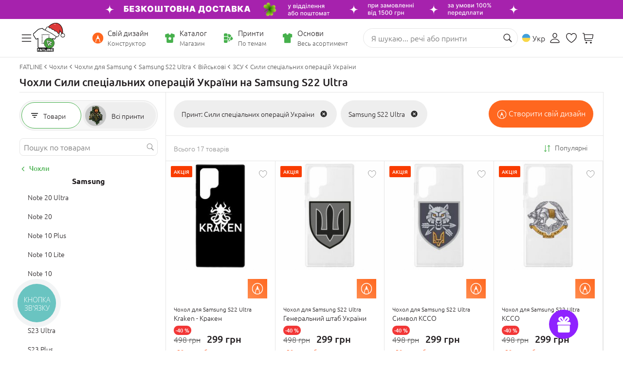

--- FILE ---
content_type: image/svg+xml
request_url: https://www.fatline.com.ua/skins/fatline2/blocks/nav-catalog-tab/images/cats/icon-fatline-off.svg?1
body_size: 1167
content:
<?xml version="1.0" encoding="UTF-8"?>
<svg id="_Шар_2" data-name="Шар 2" xmlns="http://www.w3.org/2000/svg" viewBox="0 0 48.64 11.15">
	<defs>
		<style>
			.cls-1 {
			fill-rule: evenodd;
			}

			.cls-2 {
			fill: #fff;
			}
		</style>
	</defs>
	<g id="_Шар_1-2" data-name="Шар 1">
		<path class="cls-1" d="M5.63,10.02c-.35.67-1.05,1.13-1.86,1.13h-1.67c-1.16,0-2.1-.94-2.1-2.1V2.1C0,.94.94,0,2.1,0h5.3c.57,0,1.09.23,1.47.6.38-.38.91-.6,1.47-.6h2.09c.42,0,.82.12,1.15.34.33-.22.73-.34,1.15-.34h6.51c.15,0,.3.02.44.05.14-.03.29-.05.44-.05h1.67c1.16,0,2.1.94,2.1,2.1v3.42h.39v-3.42c0-1.16.94-2.1,2.1-2.1h1.67c.3,0,.59.06.85.18.26-.11.54-.18.85-.18h2.5c.64,0,1.23.29,1.63.77.39-.47.97-.77,1.63-.77h1.67c.3,0,.58.06.83.17.26-.11.54-.17.83-.17h5.69c1.16,0,2.1.94,2.1,2.1v1.43c0,.33-.08.65-.21.93.01.09.02.17.02.26v1.43c0,.15-.02.3-.05.45.17.3.27.65.27,1.03v1.43c0,1.16-.94,2.1-2.1,2.1h-5.71c-.3,0-.58-.06-.83-.17-.26.11-.54.17-.83.17h-2.48c-.64,0-1.24-.29-1.63-.78-.39.48-.97.78-1.63.78h-1.67c-.3,0-.59-.06-.85-.18-.26.11-.55.18-.85.18h-1.67c-.17,0-.34-.02-.5-.06-.16.04-.33.06-.5.06h-5.27c-.67,0-1.27-.32-1.65-.81-.38.49-.98.81-1.65.81h-1.67c-.33,0-.64-.08-.92-.21-.28.13-.59.21-.92.21h-1.77c-.8,0-1.53-.46-1.88-1.17h-.57c-.35.71-1.08,1.17-1.88,1.17h-1.71c-.81,0-1.51-.46-1.86-1.13Z"/>
		<path class="cls-2" d="M7.36,4.94v1.43c0,.06-.04.1-.1.1h-3.29c-.06,0-.1.04-.1.1v2.48c0,.06-.04.1-.1.1h-1.67c-.06,0-.1-.04-.1-.1V2.1c0-.06.04-.1.1-.1h5.3c.06,0,.1.04.1.1v1.43c0,.06-.04.1-.1.1h-3.43c-.06,0-.1.04-.1.1v1.01c0,.06.04.1.1.1h3.29c.06,0,.1.04.1.1ZM15.41,8.72s0,.03,0,.04v.29c0,.06-.04.1-.1.1h-1.77s-.08-.02-.09-.06l-.42-1.04s-.05-.06-.09-.06h-3.12s-.08.02-.09.06l-.42,1.04s-.05.06-.09.06h-1.71c-.06,0-.1-.04-.1-.1v-.29s0-.03,0-.04l2.84-6.66s.05-.06.09-.06h2.09s.08.02.09.06l2.89,6.66ZM12.29,6.22l-.81-2s-.05-.06-.09-.06h-.03s-.07.02-.09.06c0,0,0,0,0,0l-.8,2c-.03.07.02.14.09.14h1.64c.07,0,.12-.07.09-.14ZM21.24,2h-6.51s-.04,0-.05.01c-.03.02-.05.05-.05.09v1.43c0,.06.04.1.1.1h2.22c.06,0,.1.04.1.1v5.32c0,.06.04.1.1.1h1.67c.06,0,.1-.04.1-.1V3.73c0-.06.04-.1.1-.1h2.22c.06,0,.1-.04.1-.1v-1.43c0-.06-.04-.1-.1-.1ZM27.39,7.52h-3.4c-.06,0-.1-.04-.1-.1V2.1c0-.06-.04-.1-.1-.1h-1.67c-.06,0-.1.04-.1.1v6.95c0,.06.04.1.1.1h5.27c.06,0,.1-.04.1-.1v-1.43c0-.06-.04-.1-.1-.1ZM30.06,2h-1.67c-.06,0-.1.04-.1.1v6.95c0,.06.04.1.1.1h1.67c.06,0,.1-.04.1-.1V2.1c0-.06-.04-.1-.1-.1ZM39.17,2h-1.67c-.06,0-.1.04-.1.1v4.65s-.03.08-.08.08c-.02,0-.04,0-.05-.02,0,0,0-.01-.01-.02l-2.93-4.74s-.05-.05-.09-.05h-2.5c-.06,0-.1.04-.1.1v6.95c0,.06.04.1.1.1h1.67c.06,0,.1-.04.1-.1v-4.65s.03-.08.08-.08c.02,0,.04,0,.05.02,0,0,.01.01.01.02l2.94,4.74s.05.05.08.05h2.48c.06,0,.1-.04.1-.1V2.1c0-.06-.04-.1-.1-.1ZM46.54,7.52h-3.84c-.06,0-.1-.04-.1-.1v-1.08c0-.06.04-.1.1-.1h3.62c.06,0,.1-.04.1-.1v-1.43c0-.06-.04-.1-.1-.1h-3.62c-.06,0-.1-.04-.1-.1v-.79c0-.06.04-.1.1-.1h3.82c.06,0,.1-.04.1-.1v-1.43c0-.06-.04-.1-.1-.1h-5.68c-.06,0-.1.04-.1.1v6.95c0,.06.04.1.1.1h5.71c.06,0,.1-.04.1-.1v-1.43c0-.06-.04-.1-.1-.1Z"/>
	</g>
</svg>

--- FILE ---
content_type: image/svg+xml
request_url: https://www.fatline.com.ua/skins/fatline2/blocks/header/images/icon-ua.svg
body_size: 117
content:
<svg width="19" height="19" viewBox="0 0 19 19" fill="none" xmlns="http://www.w3.org/2000/svg">
<g clip-path="url(#clip0_4821_123731)">
<rect x="0.566406" y="0.347656" width="18" height="9" fill="#419FD9"/>
<rect x="0.566406" y="9.34766" width="18" height="9" fill="#F8D748"/>
</g>
<defs>
<clipPath id="clip0_4821_123731">
<rect x="0.566406" y="0.347656" width="18" height="18" rx="9" fill="white"/>
</clipPath>
</defs>
</svg>


--- FILE ---
content_type: image/svg+xml
request_url: https://www.fatline.com.ua/skins/fatline2/blocks/header/images/icon-bases.svg
body_size: 424
content:
<svg width="25" height="24" viewBox="0 0 25 24" fill="none" xmlns="http://www.w3.org/2000/svg">
    <path fill-rule="evenodd" clip-rule="evenodd" d="M9.65935 2.83415C9.65935 2.60431 9.54887 2.38849 9.36242 2.25411C9.17597 2.11972 8.93629 2.08316 8.71825 2.15584L2.46155 4.2414C2.16959 4.33872 1.97266 4.61195 1.97266 4.91971V10.1336C1.97266 10.5285 2.29277 10.8486 2.68766 10.8486H5.101V20.5614C5.101 21.0276 5.2862 21.4747 5.61585 21.8044C5.94549 22.134 6.39259 22.3192 6.85879 22.3192H17.2866C17.7528 22.3192 18.1999 22.134 18.5295 21.8044C18.8592 21.4747 19.0444 21.0276 19.0444 20.5614V10.8486H21.4577C21.8526 10.8486 22.1727 10.5285 22.1727 10.1336V4.91971C22.1727 4.61195 21.9758 4.33872 21.6838 4.2414L15.4271 2.15584C15.2091 2.08316 14.9694 2.11972 14.783 2.25411C14.5965 2.38849 14.486 2.60431 14.486 2.83415C14.486 3.47421 14.2318 4.08805 13.7792 4.54064C13.3266 4.99323 12.7128 5.24749 12.0727 5.24749C11.4326 5.24749 10.8188 4.99323 10.3662 4.54064C9.91361 4.08805 9.65935 3.47421 9.65935 2.83415Z" fill="#46B04C"/>
</svg>

--- FILE ---
content_type: image/svg+xml
request_url: https://www.fatline.com.ua/skins/fatline2/blocks/prod/images/fav-off.svg
body_size: 435
content:
<svg width="19" height="18" viewBox="0 0 19 18" fill="none" xmlns="http://www.w3.org/2000/svg">
 <g clip-path="url(#clip0_5536_205736)">
  <path d="M9.47863 3.67404L9.80922 4.30834L10.1429 3.67564C10.8411 2.35163 12.1018 1.51172 13.5941 1.51172C16.0765 1.51172 18.0002 3.45927 18.0002 6.28184C18.0002 8.00016 17.2495 9.73481 15.8797 11.4416C14.511 13.147 12.5417 14.8017 10.1526 16.3506C10.0875 16.39 10.0133 16.4283 9.94361 16.4558C9.86624 16.4863 9.82237 16.4924 9.81117 16.4924C9.79998 16.4924 9.75612 16.4863 9.6796 16.456C9.61014 16.4284 9.53692 16.3902 9.47445 16.3516C7.08302 14.8023 5.11238 13.1473 3.74295 11.4415C2.37278 9.73479 1.62207 8.00015 1.62207 6.28184C1.62207 3.45927 3.54575 1.51172 6.02815 1.51172C7.52125 1.51172 8.7929 2.35835 9.47863 3.67404Z" fill="white" stroke="#2C2C2C" stroke-width="0.75"/>
 </g>
 <defs>
  <clipPath id="clip0_5536_205736">
   <rect width="18" height="18" fill="white" transform="translate(0.810547)"/>
  </clipPath>
 </defs>
</svg>

--- FILE ---
content_type: image/svg+xml
request_url: https://www.fatline.com.ua/skins/fatline2/blocks/footer/images/icon-yt.svg
body_size: 554
content:
<svg width="39" height="39" viewBox="0 0 39 39" fill="none" xmlns="http://www.w3.org/2000/svg">
<g id="social">
<path id="Vector" d="M38.2539 19.8806C38.2539 9.3841 29.7473 0.875 19.2539 0.875C8.76051 0.875 0.253906 9.3841 0.253906 19.8806C0.253906 30.3771 8.76051 38.8862 19.2539 38.8862C29.7473 38.8862 38.2539 30.3771 38.2539 19.8806Z" fill="#FF0209"/>
<g id="Group">
<path id="Vector_2" d="M26.1062 27.0391C25.6252 27.0913 25.1329 27.1003 24.6611 27.0992C20.9801 27.0958 17.2992 27.0924 13.6194 27.0901C12.4613 27.0901 11.1999 27.0527 10.3049 26.3163C9.29647 25.4846 9.08662 24.0424 9.00495 22.7375C8.89152 20.9493 8.88244 19.1554 8.97546 17.366C9.0265 16.3834 9.11611 15.3769 9.53922 14.4873C9.84322 13.8485 10.3503 13.2744 10.9991 12.9726C11.7534 12.6219 12.5429 12.6844 13.3551 12.6832C15.2994 12.681 17.2436 12.6798 19.1879 12.6775C21.2093 12.6753 23.2318 12.6741 25.2532 12.6719C26.2083 12.6719 27.2337 12.6912 28.013 13.2437C29.0192 13.9563 29.2926 15.3123 29.4185 16.5388C29.651 18.798 29.6544 21.0809 29.4275 23.34C29.3334 24.2716 29.1768 25.2565 28.5632 25.9634C27.9552 26.6646 27.0534 26.9347 26.1073 27.0379L26.1062 27.0391Z" fill="white"/>
<path id="Vector_3" d="M22.5481 19.8867L17.0625 16.7188V23.0547L22.5481 19.8867Z" fill="#FF0209"/>
</g>
</g>
</svg>


--- FILE ---
content_type: application/javascript; charset=UTF-8
request_url: https://www.fatline.com.ua/skins/fatline2/pack/all.js?rnd=1767872495
body_size: 125349
content:
"undefined"==typeof xajax&&(xajax={}),void 0===xajax.config&&(xajax.config={}),xajax.config.setDefault=function(e,a){void 0===xajax.config[e]&&(xajax.config[e]=a)},xajax.config.setDefault("commonHeaders",{"If-Modified-Since":"Sat, 1 Jan 2000 00:00:00 GMT"}),xajax.config.setDefault("postHeaders",{}),xajax.config.setDefault("getHeaders",{}),xajax.config.setDefault("waitCursor",!1),xajax.config.setDefault("statusMessages",!1),xajax.config.setDefault("baseDocument",document),xajax.config.setDefault("requestURI",xajax.config.baseDocument.URL),xajax.config.setDefault("defaultMode","asynchronous"),xajax.config.setDefault("defaultHttpVersion","HTTP/1.1"),xajax.config.setDefault("defaultContentType","application/x-www-form-urlencoded"),xajax.config.setDefault("defaultResponseDelayTime",1e3),xajax.config.setDefault("defaultExpirationTime",1e4),xajax.config.setDefault("defaultMethod","POST"),xajax.config.setDefault("defaultRetry",5),xajax.config.setDefault("defaultReturnValue",!1),xajax.config.setDefault("maxObjectDepth",20),xajax.config.setDefault("maxObjectSize",2e3),xajax.config.setDefault("responseQueueSize",1e3),xajax.config.status={update:function(){return{onRequest:function(){window.status="Sending Request..."},onWaiting:function(){window.status="Waiting for Response..."},onProcessing:function(){window.status="Processing..."},onComplete:function(){window.status="Done."}}},dontUpdate:function(){return{onRequest:function(){},onWaiting:function(){},onProcessing:function(){},onComplete:function(){}}}},xajax.config.cursor={update:function(){return{onWaiting:function(){xajax.config.baseDocument.body&&(xajax.config.baseDocument.body.style.cursor="wait")},onComplete:function(){xajax.config.baseDocument.body.style.cursor="auto"}}},dontUpdate:function(){return{onWaiting:function(){},onComplete:function(){}}}},xajax.tools={},xajax.tools.$=function(e){if(!e)return null;var a=xajax.config.baseDocument,t=a.getElementById(e);return t||(a.all?a.all[e]:t)},xajax.tools.arrayContainsValue=function(e,a){for(var t=0,n=e.length;t<n;){if(e[t]==a)return!0;++t}return!1},xajax.tools.doubleQuotes=function(e){return e.replace(new RegExp("'","g"),'"')},xajax.tools.singleQuotes=function(e){return e.replace(new RegExp('"',"g"),"'")},xajax.tools._escape=function(e){if(void 0===e)return e;if("string"!=typeof e)return e;var a=!1;if(encodeURIComponent(e)!=e){a=!0;var t=e.split("<![CDATA["),n=t.length;e=[];for(var r=0;r<n;++r){var o=t[r],s=o.split("]]>"),x=s.length;o="";for(var l=0;l<x;++l)0!=l&&(o+="]]]]><![CDATA[>"),o+=s[l];0!=r&&e.push("<![]]><![CDATA[CDATA["),e.push(o)}e=e.join("")}return a&&(e="<![CDATA["+e+"]]>"),e},xajax.tools._objectToXML=function(e,a){var t=[];for(var n in t.push("<xjxobj>"),e){if(++a.size,a.maxSize<a.size)return t.join("");if(void 0!==e[n]){if("constructor"==n)continue;if("function"==typeof e[n])continue;t.push("<e><k>");var r=xajax.tools._escape(n);if(t.push(r),t.push("</k><v>"),"object"==typeof e[n]){if(++a.depth,a.maxDepth>a.depth)try{t.push(xajax.tools._objectToXML(e[n],a))}catch(e){}--a.depth}else{if(void 0===(r=xajax.tools._escape(e[n]))||null==r)t.push("*");else{var o=typeof r;"string"==o?t.push("S"):"boolean"==o?t.push("B"):"number"==o&&t.push("N"),t.push(r)}}t.push("</v></e>")}}return t.push("</xjxobj>"),t.join("")},xajax.tools._enforceDataType=function(e){var a=(e=new String(e)).substr(0,1);return e=e.substr(1),"*"==a?e=null:"N"==a?e-=0:"B"==a&&(e=!!e),e},xajax.tools._nodeToObject=function(e){if(null==e)return"";if(void 0!==e.nodeName){if("#cdata-section"==e.nodeName||"#text"==e.nodeName){var a="";do{e.data&&(a+=e.data)}while(e=e.nextSibling);return xajax.tools._enforceDataType(a)}if("xjxobj"==e.nodeName){for(var t=null,n=null,r=(a=new Array,e.firstChild);r;){if("e"==r.nodeName){for(var o=r.firstChild;o;)"k"==o.nodeName?t=xajax.tools._enforceDataType(o.firstChild.data):o.nodeName,n=xajax.tools._nodeToObject(o.firstChild),o=o.nextSibling;null!=t&&(a[t]=n,t=n=null)}r=r.nextSibling}return a}}throw{code:10001,data:e.nodeName}},xajax.tools.getRequestObject=function(){return"undefined"!=typeof XMLHttpRequest?xajax.tools.getRequestObject=function(){return new XMLHttpRequest}:"undefined"!=typeof ActiveXObject?xajax.tools.getRequestObject=function(){try{return new ActiveXObject("Msxml2.XMLHTTP.4.0")}catch(e){return xajax.tools.getRequestObject=function(){try{return new ActiveXObject("Msxml2.XMLHTTP")}catch(e){return xajax.tools.getRequestObject=function(){return new ActiveXObject("Microsoft.XMLHTTP")},xajax.tools.getRequestObject()}},xajax.tools.getRequestObject()}}:window.createRequest?xajax.tools.getRequestObject=function(){return window.createRequest()}:xajax.tools.getRequestObject=function(){throw{code:10002}},xajax.tools.getRequestObject()},xajax.tools.getBrowserHTML=function(e){var a=xajax.config.baseDocument;if(!a.body)return"";var t=xajax.$("xajax_temp_workspace");t||((t=a.createElement("div")).setAttribute("id","xajax_temp_workspace"),t.style.display="none",t.style.visibility="hidden",a.body.appendChild(t)),t.innerHTML=e;var n=t.innerHTML;return t.innerHTML="",n},xajax.tools.willChange=function(element,attribute,newData){var oldData;return"string"==typeof element&&(element=xajax.$(element)),!!element&&(eval("oldData=element."+attribute),newData!=oldData)},xajax.tools.getFormValues=function(e){var a=!1;arguments.length>1&&1==arguments[1]&&(a=!0);var t="";arguments.length>2&&(t=arguments[2]),"string"==typeof e&&(e=xajax.$(e));var n={};return e&&e.childNodes&&xajax.tools._getFormValues(n,e.childNodes,a,t),n},xajax.tools._getFormValues=function(e,a,t,n){for(var r=a.length,o=0;o<r;++o){var s=a[o];void 0!==s.childNodes&&xajax.tools._getFormValues(e,s.childNodes,t,n),xajax.tools._getFormValue(e,s,t,n)}},xajax.tools._getFormValue=function(e,a,t,n){if(a.name&&"PARAM"!=a.tagName&&!(a.disabled&&1==a.disabled&&0==t||n!=a.name.substring(0,n.length)||a.type&&("radio"==a.type||"checkbox"==a.type)&&0==a.checked)){var r=a.name,o=[];if("select-multiple"==a.type)for(var s=a.length,x=0;x<s;++x){var l=a.options[x];1==l.selected&&o.push(l.value)}else o=a.value;if(0<=r.indexOf("[")){var u=r,i=u.substr(0,u.indexOf("[")),c=u.substr(u.indexOf("["));void 0===e[i]&&(e[i]=[]);for(var d=e;0!=c.length;){var m=c.substr(0,c.indexOf("]")+1),f=i,p=d;c=c.substr(c.indexOf("]")+1),d=d[i],""==(i=m.substr(1,m.length-2))&&("select-multiple"==a.type?(i=f,d=p):i=d.length),void 0===d[i]&&(d[i]=[])}d[i]=o}else e[r]=o}},xajax.tools.stripOnPrefix=function(e){return 0==(e=e.toLowerCase()).indexOf("on")&&(e=e.replace(/on/,"")),e},xajax.tools.addOnPrefix=function(e){return 0!=(e=e.toLowerCase()).indexOf("on")&&(e="on"+e),e},xajax.tools.xml={},xajax.tools.xml.parseAttributes=function(e,a){for(var t=e.attributes.length,n=0;n<t;++n){var r=e.attributes[n];a[r.name]=r.value}},xajax.tools.xml.parseChildren=function(e,a){if(a.data="",0<e.childNodes.length)if(1<e.childNodes.length){var t=e.firstChild;do{"#cdata-section"!=t.nodeName&&"#text"!=t.nodeName||(a.data+=t.data)}while(t=t.nextSibling)}else{if("xjxobj"==(t=e.firstChild).nodeName)return void(a.data=xajax.tools._nodeToObject(t));"#cdata-section"!=t.nodeName&&"#text"!=t.nodeName||(a.data=t.data)}else void 0!==e.data&&(a.data=e.data);a.data=xajax.tools._enforceDataType(a.data)},xajax.tools.xml.processFragment=function(e,a,t,n){for(var r=xajax,o=r.tools;e;){if("cmd"==e.nodeName){var s={fullName:"*unknown*"};s.sequence=a,s.request=n,s.context=n.context,o.xml.parseAttributes(e,s),o.xml.parseChildren(e,s),o.queue.push(r.response,s)}else if("xjxrv"==e.nodeName)t=o._nodeToObject(e.firstChild);else if("debugmsg"!=e.nodeName)throw{code:10004,data:e.nodeName};++a,e=e.nextSibling}return t},xajax.tools.queue={},xajax.tools.queue.create=function(e){return{start:0,size:e,end:0,commands:[],timeout:null}},xajax.tools.queue.retry=function(e,a){var t=e.retries;if(t){if(1>--t)return!1}else t=a;return e.retries=t,!0},xajax.tools.queue.rewind=function(e){0<e.start?--e.start:e.start=e.size},xajax.tools.queue.setWakeup=function(e,a){null!=e.timeout&&(clearTimeout(e.timeout),e.timeout=null),e.timout=setTimeout(function(){xajax.tools.queue.process(e)},a)},xajax.tools.queue.process=function(e){null!=e.timeout&&(clearTimeout(e.timeout),e.timeout=null);for(var a=xajax.tools.queue.pop(e);null!=a;){try{if(0==xajax.executeCommand(a))return!1}catch(e){}delete a,a=xajax.tools.queue.pop(e)}return!0},xajax.tools.queue.push=function(e,a){var t=e.end+1;if(t>e.size&&(t=0),t==e.start)throw{code:10003};e.commands[e.end]=a,e.end=t},xajax.tools.queue.pushFront=function(e,a){xajax.tools.queue.rewind(e),e.commands[e.start]=a},xajax.tools.queue.pop=function(e){var a=e.start;if(a==e.end)return null;++a>e.size&&(a=0);var t=e.commands[e.start];return delete e.commands[e.start],e.start=a,t},xajax.responseProcessor={},xajax.responseProcessor.xml=function(e){var a=xajax,t=a.tools,n=a.callback,r=n.global,o=e.callback,s=e.returnValue;if(t.arrayContainsValue(a.responseSuccessCodes,e.request.status)){n.execute([r,o],"onSuccess",e);if(e.request.responseXML){var x=e.request.responseXML;if(x.documentElement){e.status.onProcessing();var l=x.documentElement.firstChild;s=t.xml.processFragment(l,0,s,e)}}var u={fullName:"Response Complete",sequence:0};u.request=e,u.context=e.context,u.cmd="rcmplt",t.queue.push(a.response,u),null==a.response.timeout&&t.queue.process(a.response)}else t.arrayContainsValue(a.responseRedirectCodes,e.request.status)?(n.execute([r,o],"onRedirect",e),window.location=e.request.getResponseHeader("location"),a.completeResponse(e)):t.arrayContainsValue(a.responseErrorsForAlert,e.request.status)&&(n.execute([r,o],"onFailure",e),a.completeResponse(e));return s},xajax.js={},xajax.js.includeScriptOnce=function(e){e.fullName="includeScriptOnce";for(var a=e.data,t=xajax.config.baseDocument.getElementsByTagName("script"),n=t.length,r=0;r<n;++r){var o=t[r];if(o.src&&0<=o.src.indexOf(a))return!0}return xajax.js.includeScript(e)},xajax.js.includeScript=function(e){e.fullName="includeScript";var a=xajax.config.baseDocument,t=a.getElementsByTagName("head"),n=a.createElement("script");return n.src=e.data,void 0===e.type?n.type="text/javascript":n.type=e.type,void 0!==e.type&&n.setAttribute("id",e.elm_id),t[0].appendChild(n),!0},xajax.js.removeScript=function(e){e.fullName="removeScript";for(var a=e.data,t=e.unld,n=xajax.config.baseDocument.getElementsByTagName("script"),r=n.length,o=0;o<r;++o){var s=n[o];if(s.src&&0<=s.src.indexOf(a)){if(void 0!==t){var x={};x.data=t,x.context=window,xajax.js.execute(x)}s.parentNode.removeChild(s)}}return!0},xajax.js.sleep=function(e){return e.fullName="sleep",!xajax.tools.queue.retry(e,e.prop)||(xajax.tools.queue.setWakeup(xajax.response,100),!1)},xajax.js.confirmCommands=function(e){e.fullName="confirmCommands";var a=e.data,t=e.id;if(0==confirm(a))for(;0<t;)xajax.tools.queue.pop(xajax.response),--t;return!0},xajax.js.execute=function(args){args.fullName="execute Javascript";var returnValue=!0;return args.context.xajaxDelegateCall=function(){eval(args.data)},args.context.xajaxDelegateCall(),returnValue},xajax.js.waitFor=function(args){args.fullName="waitFor";var bResult=!1,cmdToEval="bResult = (";cmdToEval+=args.data,cmdToEval+=");";try{args.context.xajaxDelegateCall=function(){eval(cmdToEval)},args.context.xajaxDelegateCall()}catch(e){}return 0!=bResult||!xajax.tools.queue.retry(args,args.prop)||(xajax.tools.queue.setWakeup(xajax.response,100),!1)},xajax.js.call=function(args){args.fullName="call js function";var parameters=args.data,scr=new Array;if(scr.push(args.func),scr.push("("),void 0!==parameters&&"object"==typeof parameters){var iLen=parameters.length;if(0<iLen){scr.push("parameters[0]");for(var i=1;i<iLen;++i)scr.push(", parameters["+i+"]")}}return scr.push(");"),args.context.xajaxDelegateCall=function(){eval(scr.join(""))},args.context.xajaxDelegateCall(),!0},xajax.js.setFunction=function(args){args.fullName="setFunction";var code=new Array;if(code.push(args.func),code.push(" = function("),"object"==typeof args.prop){var separator="";for(var m in args.prop)code.push(separator),code.push(args.prop[m]),separator=","}else code.push(args.prop);return code.push(") { "),code.push(args.data),code.push(" }"),args.context.xajaxDelegateCall=function(){eval(code.join(""))},args.context.xajaxDelegateCall(),!0},xajax.js.wrapFunction=function(args){args.fullName="wrapFunction";var code=new Array;return code.push(args.func),code.push(" = xajax.js.makeWrapper("),code.push(args.func),code.push(", args.prop, args.data, args.type, args.context);"),args.context.xajaxDelegateCall=function(){eval(code.join(""))},args.context.xajaxDelegateCall(),!0},xajax.js.makeWrapper=function(origFun,args,codeBlocks,returnVariable,context){var originalCall="";0<returnVariable.length&&(originalCall+=returnVariable,originalCall+=" = ");var originalCall="origFun(";originalCall+=args,originalCall+="); ";var code="wrapper = function(";code+=args,code+=") { ",0<returnVariable.length&&(code+=" var ",code+=returnVariable,code+=" = null;");for(var separator="",bLen=codeBlocks.length,b=0;b<bLen;++b)code+=separator,code+=codeBlocks[b],separator=originalCall;0<returnVariable.length&&(code+=" return ",code+=returnVariable,code+=";"),code+=" } ";var wrapper=null;return context.xajaxDelegateCall=function(){eval(code)},context.xajaxDelegateCall(),wrapper},xajax.dom={},xajax.dom.assign=function(element,property,data){switch("string"==typeof element&&(element=xajax.$(element)),property){case"innerHTML":element.innerHTML=data;break;case"outerHTML":if(void 0===element.outerHTML){var r=xajax.config.baseDocument.createRange();r.setStartBefore(element);var df=r.createContextualFragment(data);element.parentNode.replaceChild(df,element)}else element.outerHTML=data;break;default:xajax.tools.willChange(element,property,data)&&eval("element."+property+" = data;")}return!0},xajax.dom.append=function(element,property,data){return"string"==typeof element&&(element=xajax.$(element)),eval("element."+property+" += data;"),!0},xajax.dom.prepend=function(element,property,data){return"string"==typeof element&&(element=xajax.$(element)),eval("element."+property+" = data + element."+property),!0},xajax.dom.replace=function(element,sAttribute,aData){var sSearch=aData.s,sReplace=aData.r;"innerHTML"==sAttribute&&(sSearch=xajax.tools.getBrowserHTML(sSearch)),"string"==typeof element&&(element=xajax.$(element)),eval("var txt = element."+sAttribute);var bFunction=!1;"function"==typeof txt&&(txt=txt.join(""),bFunction=!0);var start=txt.indexOf(sSearch);if(start>-1){for(var newTxt=[];start>-1;){var end=start+sSearch.length;newTxt.push(txt.substr(0,start)),newTxt.push(sReplace),txt=txt.substr(end,txt.length-end),start=txt.indexOf(sSearch)}newTxt.push(txt),newTxt=newTxt.join(""),bFunction?eval("element."+sAttribute+"=newTxt;"):xajax.tools.willChange(element,sAttribute,newTxt)&&eval("element."+sAttribute+"=newTxt;")}return!0},xajax.dom.remove=function(e){return"string"==typeof e&&(e=xajax.$(e)),e&&e.parentNode&&e.parentNode.removeChild&&e.parentNode.removeChild(e),!0},xajax.dom.create=function(e,a,t){"string"==typeof e&&(e=xajax.$(e));var n=xajax.config.baseDocument.createElement(a);return n.setAttribute("id",t),e&&e.appendChild(n),!0},xajax.dom.insert=function(e,a,t){"string"==typeof e&&(e=xajax.$(e));var n=xajax.config.baseDocument.createElement(a);return n.setAttribute("id",t),e.parentNode.insertBefore(n,e),!0},xajax.dom.insertAfter=function(e,a,t){"string"==typeof e&&(e=xajax.$(e));var n=xajax.config.baseDocument.createElement(a);return n.setAttribute("id",t),e.parentNode.insertBefore(n,e.nextSibling),!0},xajax.dom.contextAssign=function(args){args.fullName="context assign";var code=[];return code.push("this."),code.push(args.prop),code.push(" = data;"),code=code.join(""),args.context.xajaxDelegateCall=function(data){eval(code)},args.context.xajaxDelegateCall(args.data),!0},xajax.dom.contextAppend=function(args){args.fullName="context append";var code=[];return code.push("this."),code.push(args.prop),code.push(" += data;"),code=code.join(""),args.context.xajaxDelegateCall=function(data){eval(code)},args.context.xajaxDelegateCall(args.data),!0},xajax.dom.contextPrepend=function(args){args.fullName="context prepend";var code=[];return code.push("this."),code.push(args.prop),code.push(" = data + this."),code.push(args.prop),code.push(";"),code=code.join(""),args.context.xajaxDelegateCall=function(data){eval(code)},args.context.xajaxDelegateCall(args.data),!0},xajax.css={},xajax.css.add=function(e,a){for(var t=xajax.config.baseDocument,n=t.getElementsByTagName("head")[0],r=n.getElementsByTagName("link"),o=!1,s=r.length,x=0;x<s&&0==o;++x)0<=r[x].href.indexOf(e)&&r[x].media==a&&(o=!0);if(0==o){var l=t.createElement("link");l.rel="stylesheet",l.type="text/css",l.href=e,l.media=a,n.appendChild(l)}return!0},xajax.css.remove=function(e,a){for(var t=xajax.config.baseDocument.getElementsByTagName("head")[0],n=t.getElementsByTagName("link"),r=0;r<n.length;)0<=n[r].href.indexOf(e)&&n[r].media==a?t.removeChild(n[r]):++r;return!0},xajax.css.waitForCSS=function(e){for(var a=xajax.config.baseDocument.styleSheets,t=[],n=a.length,r=0;r<n;++r){t[r]=0;try{t[r]=a[r].cssRules.length}catch(e){try{t[r]=a[r].rules.length}catch(e){}}}var o=!0;for(n=t.length,r=0;r<n;++r)0==t[r]&&(o=!1);return 0!=o||!xajax.tools.queue.retry(e,e.prop)||(xajax.tools.queue.setWakeup(xajax.response,10),!1)},xajax.forms={},xajax.forms.getInput=function(e,a,t){return void 0===window.addEventListener?xajax.forms.getInput=function(e,a,t){return xajax.config.baseDocument.createElement('<input type="'+e+'" name="'+a+'" id="'+t+'">')}:xajax.forms.getInput=function(e,a,t){var n=xajax.config.baseDocument.createElement("input");return n.setAttribute("type",e),n.setAttribute("name",a),n.setAttribute("id",t),n},xajax.forms.getInput(e,a,t)},xajax.forms.createInput=function(e){e.fullName="createInput";var a=e.id,t=e.type,n=e.data,r=e.prop;"string"==typeof a&&(a=xajax.$(a));var o=xajax.forms.getInput(t,n,r);return a&&o&&a.appendChild(o),!0},xajax.forms.insertInput=function(e){e.fullName="insertInput";var a=e.id,t=e.type,n=e.data,r=e.prop;"string"==typeof a&&(a=xajax.$(a));var o=xajax.forms.getInput(t,n,r);return o&&a&&a.parentNode&&a.parentNode.insertBefore(o,a),!0},xajax.forms.insertInputAfter=function(e){e.fullName="insertInputAfter";var a=e.id,t=e.type,n=e.data,r=e.prop;"string"==typeof a&&(a=xajax.$(a));var o=xajax.forms.getInput(t,n,r);return o&&a&&a.parentNode&&a.parentNode.insertBefore(o,a.nextSibling),!0},xajax.events={},xajax.events.setEvent=function(command){command.fullName="addEvent";var element=command.id,sEvent=command.prop,code=command.data;return"string"==typeof element&&(element=xajax.$(element)),sEvent=xajax.tools.addOnPrefix(sEvent),code=xajax.tools.doubleQuotes(code),eval("element."+sEvent+" = function() { "+code+"; }"),!0},xajax.events.addHandler=function(element,sEvent,fun){return window.addEventListener?xajax.events.addHandler=function(command){command.fullName="addHandler";var element=command.id,sEvent=command.prop,fun=command.data;return"string"==typeof element&&(element=xajax.$(element)),sEvent=xajax.tools.stripOnPrefix(sEvent),eval('element.addEventListener("'+sEvent+'", '+fun+", false);"),!0}:xajax.events.addHandler=function(command){command.fullName="addHandler";var element=command.id,sEvent=command.prop,fun=command.data;return"string"==typeof element&&(element=xajax.$(element)),sEvent=xajax.tools.addOnPrefix(sEvent),eval('element.attachEvent("'+sEvent+'", '+fun+", false);"),!0},xajax.events.addHandler(element,sEvent,fun)},xajax.events.removeHandler=function(element,sEvent,fun){return window.removeEventListener?xajax.events.removeHandler=function(command){command.fullName="removeHandler";var element=command.id,sEvent=command.prop,fun=command.data;return"string"==typeof element&&(element=xajax.$(element)),sEvent=xajax.tools.stripOnPrefix(sEvent),eval('element.removeEventListener("'+sEvent+'", '+fun+", false);"),!0}:xajax.events.removeHandler=function(command){command.fullName="removeHandler";var element=command.id,sEvent=command.prop,fun=command.data;return"string"==typeof element&&(element=xajax.$(element)),sEvent=xajax.tools.addOnPrefix(sEvent),eval('element.detachEvent("'+sEvent+'", '+fun+", false);"),!0},xajax.events.removeHandler(element,sEvent,fun)},xajax.callback={},xajax.callback.create=function(){var e=xajax,a=e.config,t=e.callback,n={timers:{}};return n.timers.onResponseDelay=t.setupTimer(arguments.length>0?arguments[0]:a.defaultResponseDelayTime),n.timers.onExpiration=t.setupTimer(arguments.length>1?arguments[1]:a.defaultExpirationTime),n.onRequest=null,n.onResponseDelay=null,n.onExpiration=null,n.beforeResponseProcessing=null,n.onFailure=null,n.onRedirect=null,n.onSuccess=null,n.onComplete=null,n},xajax.callback.setupTimer=function(e){return{timer:null,delay:e}},xajax.callback.clearTimer=function(e,a){if(void 0!==e.timers)void 0!==e.timers[a]&&clearTimeout(e.timers[a].timer);else if("object"==typeof e)for(var t=e.length,n=0;n<t;++n)xajax.callback.clearTimer(e[n],a)},xajax.callback.execute=function(e,a,t){if(void 0!==e[a]){var n=e[a];"function"==typeof n&&(void 0!==e.timers[a]?e.timers[a].timer=setTimeout(function(){n(t)},e.timers[a].delay):n(t))}else if("object"==typeof e)for(var r=e.length,o=0;o<r;++o)xajax.callback.execute(e[o],a,t)},xajax.callback.global=xajax.callback.create(),xajax.response=xajax.tools.queue.create(xajax.config.responseQueueSize),xajax.responseSuccessCodes=["0","200"],xajax.responseErrorsForAlert=["400","401","402","403","404","500","501","502","503"],xajax.responseRedirectCodes=["301","302","307"],void 0===xajax.command&&(xajax.command={}),xajax.command.create=function(e,a,t){var n={cmd:"*",fullName:"* unknown command name *"};return n.sequence=e,n.request=a,n.context=t,n},void 0===xajax.command.handler&&(xajax.command.handler={}),void 0===xajax.command.handler.handlers&&(xajax.command.handler.handlers=[]),xajax.command.handler.register=function(e,a){xajax.command.handler.handlers[e]=a},xajax.command.handler.unregister=function(e){var a=xajax.command.handler.handlers[e];return delete xajax.command.handler.handlers[e],a},xajax.command.handler.isRegistered=function(e){var a=e.cmd;return!!xajax.command.handler.handlers[a]},xajax.command.handler.call=function(e){var a=e.cmd;return xajax.command.handler.handlers[a](e)},xajax.command.handler.register("rcmplt",function(e){return xajax.completeResponse(e.request),!0}),xajax.command.handler.register("css",function(e){return e.fullName="includeCSS",void 0===e.media&&(e.media="screen"),xajax.css.add(e.data,e.media)}),xajax.command.handler.register("rcss",function(e){return e.fullName="removeCSS",void 0===e.media&&(e.media="screen"),xajax.css.remove(e.data,e.media)}),xajax.command.handler.register("wcss",function(e){return e.fullName="waitForCSS",xajax.css.waitForCSS(e)}),xajax.command.handler.register("as",function(e){e.fullName="assign/clear";try{return xajax.dom.assign(e.target,e.prop,e.data)}catch(e){}return!0}),xajax.command.handler.register("ap",function(e){return e.fullName="append",xajax.dom.append(e.target,e.prop,e.data)}),xajax.command.handler.register("pp",function(e){return e.fullName="prepend",xajax.dom.prepend(e.target,e.prop,e.data)}),xajax.command.handler.register("rp",function(e){return e.fullName="replace",xajax.dom.replace(e.id,e.prop,e.data)}),xajax.command.handler.register("rm",function(e){return e.fullName="remove",xajax.dom.remove(e.id)}),xajax.command.handler.register("ce",function(e){return e.fullName="create",xajax.dom.create(e.id,e.data,e.prop)}),xajax.command.handler.register("ie",function(e){return e.fullName="insert",xajax.dom.insert(e.id,e.data,e.prop)}),xajax.command.handler.register("ia",function(e){return e.fullName="insertAfter",xajax.dom.insertAfter(e.id,e.data,e.prop)}),xajax.command.handler.register("c:as",xajax.dom.contextAssign),xajax.command.handler.register("c:ap",xajax.dom.contextAppend),xajax.command.handler.register("c:pp",xajax.dom.contextPrepend),xajax.command.handler.register("s",xajax.js.sleep),xajax.command.handler.register("ino",xajax.js.includeScriptOnce),xajax.command.handler.register("in",xajax.js.includeScript),xajax.command.handler.register("rjs",xajax.js.removeScript),xajax.command.handler.register("wf",xajax.js.waitFor),xajax.command.handler.register("js",xajax.js.execute),xajax.command.handler.register("jc",xajax.js.call),xajax.command.handler.register("sf",xajax.js.setFunction),xajax.command.handler.register("wpf",xajax.js.wrapFunction),xajax.command.handler.register("al",function(e){return e.fullName="alert",alert(e.data),!0}),xajax.command.handler.register("cc",xajax.js.confirmCommands),xajax.command.handler.register("ci",xajax.forms.createInput),xajax.command.handler.register("ii",xajax.forms.insertInput),xajax.command.handler.register("iia",xajax.forms.insertInputAfter),xajax.command.handler.register("ev",xajax.events.setEvent),xajax.command.handler.register("ah",xajax.events.addHandler),xajax.command.handler.register("rh",xajax.events.removeHandler),xajax.command.handler.register("dbg",function(e){return e.fullName="debug message",!0}),xajax.initializeRequest=function(e){var a=xajax,t=a.config;e.append=function(e,a){if(void 0!==this[e])for(var t in a)void 0===this[e][t]&&(this[e][t]=a[t]);else this[e]=a},e.append("commonHeaders",t.commonHeaders),e.append("postHeaders",t.postHeaders),e.append("getHeaders",t.getHeaders),e.set=function(e,a){void 0===this[e]&&(this[e]=a)},e.set("statusMessages",t.statusMessages),e.set("waitCursor",t.waitCursor),e.set("mode",t.defaultMode),e.set("method",t.defaultMethod),e.set("URI",t.requestURI),e.set("httpVersion",t.defaultHttpVersion),e.set("contentType",t.defaultContentType),e.set("retry",t.defaultRetry),e.set("returnValue",t.defaultReturnValue),e.set("maxObjectDepth",t.maxObjectDepth),e.set("maxObjectSize",t.maxObjectSize),e.set("context",window);var n=a.callback,r=(n.global,n.create());if(r.take=function(e,a){void 0!==e[a]&&(r[a]=e[a],r.hasEvents=!0),delete e[a]},r.take(e,"onRequest"),r.take(e,"onResponseDelay"),r.take(e,"onExpiration"),r.take(e,"beforeResponseProcessing"),r.take(e,"onFailure"),r.take(e,"onRedirect"),r.take(e,"onSuccess"),r.take(e,"onComplete"),void 0!==e.callback?r.hasEvents&&(e.callback=[e.callback,r]):e.callback=r,e.status=e.statusMessages?t.status.update():t.status.dontUpdate(),e.cursor=e.waitCursor?t.cursor.update():t.cursor.dontUpdate(),e.method=e.method.toUpperCase(),"GET"!=e.method&&(e.method="POST"),e.requestRetry=e.retry,e.append("postHeaders",{"content-type":e.contentType}),delete e.append,delete e.set,delete e.take,void 0===e.URI)throw{code:10005}},xajax.processParameters=function(e){var a=xajax.tools,t=[],n="";for(var r in e.functionName)"constructor"!=r&&(t.push(n),t.push(r),t.push("="),t.push(encodeURIComponent(e.functionName[r])),n="&");var o=new Date;if(t.push("&xjxr="),t.push(o.getTime()),delete o,e.parameters)for(var s=0,x=e.parameters.length;s<x;){var l=e.parameters[s];if("object"==typeof l&&null!=l){try{var u={depth:0};u.maxDepth=e.maxObjectDepth,u.size=0,u.maxSize=e.maxObjectSize,l=a._objectToXML(l,u)}catch(e){l=""}t.push("&xjxargs[]="),l=encodeURIComponent(l),t.push(l),++s}else{if(t.push("&xjxargs[]="),void 0===(l=a._escape(l))||null==l)t.push("*");else{var i=typeof l;"string"==i?t.push("S"):"boolean"==i?t.push("B"):"number"==i&&t.push("N"),l=encodeURIComponent(l),t.push(l)}++s}}e.requestURI=e.URI,"GET"==e.method&&(e.requestURI+=-1==e.requestURI.indexOf("?")?"?":"&",e.requestURI+=t.join(""),t=[]),e.requestData=t.join("")},xajax.prepareRequest=function(e){var a=xajax.tools;e.request=a.getRequestObject(),e.setRequestHeaders=function(e){if("object"==typeof e)for(var a in e)this.request.setRequestHeader(a,e[a])},e.setCommonRequestHeaders=function(){this.setRequestHeaders(this.commonHeaders)},e.setPostRequestHeaders=function(){this.setRequestHeaders(this.postHeaders)},e.setGetRequestHeaders=function(){this.setRequestHeaders(this.getHeaders)},"asynchronous"==e.mode?(e.request.onreadystatechange=function(){4==e.request.readyState&&xajax.responseReceived(e)},e.finishRequest=function(){return this.returnValue}):e.finishRequest=function(){return xajax.responseReceived(e)},void 0!==e.userName&&void 0!==e.password?e.open=function(){this.request.open(this.method,this.requestURI,"asynchronous"==this.mode,e.userName,e.password)}:e.open=function(){this.request.open(this.method,this.requestURI,"asynchronous"==this.mode)},"POST"==e.method?e.applyRequestHeaders=function(){this.setCommonRequestHeaders();try{this.setPostRequestHeaders()}catch(e){throw this.method="GET",this.requestURI+=-1==this.requestURI.indexOf("?")?"?":"&",this.requestURI+=this.requestData,this.requestData="",0==this.requestRetry&&(this.requestRetry=1),e}}:e.applyRequestHeaders=function(){this.setCommonRequestHeaders(),this.setGetRequestHeaders()}},xajax.request=function(){var e=arguments.length;if(0==e)return!1;var a={};1<e&&(a=arguments[1]),a.functionName=arguments[0];var t=xajax;for(t.initializeRequest(a),t.processParameters(a);0<a.requestRetry;)try{return--a.requestRetry,t.prepareRequest(a),t.submitRequest(a)}catch(e){if(xajax.callback.execute([xajax.callback.global,a.callback],"onFailure",a),0==a.requestRetry)throw e}},xajax.call=function(){var e=arguments.length;if(0==e)return!1;var a={};1<e&&(a=arguments[1]),a.functionName={xjxfun:arguments[0]};var t=xajax;for(t.initializeRequest(a),t.processParameters(a);0<a.requestRetry;)try{return--a.requestRetry,t.prepareRequest(a),t.submitRequest(a)}catch(e){if(xajax.callback.execute([xajax.callback.global,a.callback],"onFailure",a),0==a.requestRetry)throw e}},xajax.submitRequest=function(e){e.status.onRequest();var a=xajax.callback,t=a.global,n=e.callback;return a.execute([t,n],"onResponseDelay",e),a.execute([t,n],"onExpiration",e),a.execute([t,n],"onRequest",e),e.open(),e.applyRequestHeaders(),e.cursor.onWaiting(),e.status.onWaiting(),xajax._internalSend(e),e.finishRequest()},xajax._internalSend=function(e){e.request.send(e.requestData)},xajax.abortRequest=function(e){e.aborted=!0,e.request.abort(),xajax.completeResponse(e)},xajax.responseReceived=function(e){var a=xajax,t=a.callback,n=t.global,r=e.callback;if(!e.aborted){t.clearTimer([n,r],"onExpiration"),t.clearTimer([n,r],"onResponseDelay"),t.execute([n,r],"beforeResponseProcessing",e);var o=a.getResponseProcessor(e);return void 0===o?(t.execute([n,r],"onFailure",e),void a.completeResponse(e)):o(e)}},xajax.getResponseProcessor=function(e){var a;if(void 0===e.responseProcessor){var t=e.request.getResponseHeader("content-type");t&&0<=t.indexOf("text/xml")&&(a=xajax.responseProcessor.xml)}else a=e.responseProcessor;return a},xajax.executeCommand=function(e){return!xajax.command.handler.isRegistered(e)||(e.id&&(e.target=xajax.$(e.id)),0!=xajax.command.handler.call(e))||(xajax.tools.queue.pushFront(xajax.response,e),!1)},xajax.completeResponse=function(e){xajax.callback.execute([xajax.callback.global,e.callback],"onComplete",e),e.cursor.onComplete(),e.status.onComplete(),delete e.functionName,delete e.requestURI,delete e.requestData,delete e.requestRetry,delete e.request,delete e.set,delete e.open,delete e.setRequestHeaders,delete e.setCommonRequestHeaders,delete e.setPostRequestHeaders,delete e.setGetRequestHeaders,delete e.applyRequestHeaders,delete e.finishRequest,delete e.status,delete e.cursor},xajax.$=xajax.tools.$,xajax.getFormValues=xajax.tools.getFormValues,xajax.isLoaded=!0,xjx={},xjx.$=xajax.tools.$,xjx.getFormValues=xajax.tools.getFormValues,xjx.call=xajax.call,xjx.request=xajax.request;
/*! jQuery v1.12.4 | (c) jQuery Foundation | jquery.org/license */
!function(a,b){"object"==typeof module&&"object"==typeof module.exports?module.exports=a.document?b(a,!0):function(a){if(!a.document)throw new Error("jQuery requires a window with a document");return b(a)}:b(a)}("undefined"!=typeof window?window:this,function(a,b){var c=[],d=a.document,e=c.slice,f=c.concat,g=c.push,h=c.indexOf,i={},j=i.toString,k=i.hasOwnProperty,l={},m="1.12.4",n=function(a,b){return new n.fn.init(a,b)},o=/^[\s\uFEFF\xA0]+|[\s\uFEFF\xA0]+$/g,p=/^-ms-/,q=/-([\da-z])/gi,r=function(a,b){return b.toUpperCase()};n.fn=n.prototype={jquery:m,constructor:n,selector:"",length:0,toArray:function(){return e.call(this)},get:function(a){return null!=a?0>a?this[a+this.length]:this[a]:e.call(this)},pushStack:function(a){var b=n.merge(this.constructor(),a);return b.prevObject=this,b.context=this.context,b},each:function(a){return n.each(this,a)},map:function(a){return this.pushStack(n.map(this,function(b,c){return a.call(b,c,b)}))},slice:function(){return this.pushStack(e.apply(this,arguments))},first:function(){return this.eq(0)},last:function(){return this.eq(-1)},eq:function(a){var b=this.length,c=+a+(0>a?b:0);return this.pushStack(c>=0&&b>c?[this[c]]:[])},end:function(){return this.prevObject||this.constructor()},push:g,sort:c.sort,splice:c.splice},n.extend=n.fn.extend=function(){var a,b,c,d,e,f,g=arguments[0]||{},h=1,i=arguments.length,j=!1;for("boolean"==typeof g&&(j=g,g=arguments[h]||{},h++),"object"==typeof g||n.isFunction(g)||(g={}),h===i&&(g=this,h--);i>h;h++)if(null!=(e=arguments[h]))for(d in e)a=g[d],c=e[d],g!==c&&(j&&c&&(n.isPlainObject(c)||(b=n.isArray(c)))?(b?(b=!1,f=a&&n.isArray(a)?a:[]):f=a&&n.isPlainObject(a)?a:{},g[d]=n.extend(j,f,c)):void 0!==c&&(g[d]=c));return g},n.extend({expando:"jQuery"+(m+Math.random()).replace(/\D/g,""),isReady:!0,error:function(a){throw new Error(a)},noop:function(){},isFunction:function(a){return"function"===n.type(a)},isArray:Array.isArray||function(a){return"array"===n.type(a)},isWindow:function(a){return null!=a&&a==a.window},isNumeric:function(a){var b=a&&a.toString();return!n.isArray(a)&&b-parseFloat(b)+1>=0},isEmptyObject:function(a){var b;for(b in a)return!1;return!0},isPlainObject:function(a){var b;if(!a||"object"!==n.type(a)||a.nodeType||n.isWindow(a))return!1;try{if(a.constructor&&!k.call(a,"constructor")&&!k.call(a.constructor.prototype,"isPrototypeOf"))return!1}catch(c){return!1}if(!l.ownFirst)for(b in a)return k.call(a,b);for(b in a);return void 0===b||k.call(a,b)},type:function(a){return null==a?a+"":"object"==typeof a||"function"==typeof a?i[j.call(a)]||"object":typeof a},globalEval:function(b){b&&n.trim(b)&&(a.execScript||function(b){a.eval.call(a,b)})(b)},camelCase:function(a){return a.replace(p,"ms-").replace(q,r)},nodeName:function(a,b){return a.nodeName&&a.nodeName.toLowerCase()===b.toLowerCase()},each:function(a,b){var c,d=0;if(s(a)){for(c=a.length;c>d;d++)if(b.call(a[d],d,a[d])===!1)break}else for(d in a)if(b.call(a[d],d,a[d])===!1)break;return a},trim:function(a){return null==a?"":(a+"").replace(o,"")},makeArray:function(a,b){var c=b||[];return null!=a&&(s(Object(a))?n.merge(c,"string"==typeof a?[a]:a):g.call(c,a)),c},inArray:function(a,b,c){var d;if(b){if(h)return h.call(b,a,c);for(d=b.length,c=c?0>c?Math.max(0,d+c):c:0;d>c;c++)if(c in b&&b[c]===a)return c}return-1},merge:function(a,b){var c=+b.length,d=0,e=a.length;while(c>d)a[e++]=b[d++];if(c!==c)while(void 0!==b[d])a[e++]=b[d++];return a.length=e,a},grep:function(a,b,c){for(var d,e=[],f=0,g=a.length,h=!c;g>f;f++)d=!b(a[f],f),d!==h&&e.push(a[f]);return e},map:function(a,b,c){var d,e,g=0,h=[];if(s(a))for(d=a.length;d>g;g++)e=b(a[g],g,c),null!=e&&h.push(e);else for(g in a)e=b(a[g],g,c),null!=e&&h.push(e);return f.apply([],h)},guid:1,proxy:function(a,b){var c,d,f;return"string"==typeof b&&(f=a[b],b=a,a=f),n.isFunction(a)?(c=e.call(arguments,2),d=function(){return a.apply(b||this,c.concat(e.call(arguments)))},d.guid=a.guid=a.guid||n.guid++,d):void 0},now:function(){return+new Date},support:l}),"function"==typeof Symbol&&(n.fn[Symbol.iterator]=c[Symbol.iterator]),n.each("Boolean Number String Function Array Date RegExp Object Error Symbol".split(" "),function(a,b){i["[object "+b+"]"]=b.toLowerCase()});function s(a){var b=!!a&&"length"in a&&a.length,c=n.type(a);return"function"===c||n.isWindow(a)?!1:"array"===c||0===b||"number"==typeof b&&b>0&&b-1 in a}var t=function(a){var b,c,d,e,f,g,h,i,j,k,l,m,n,o,p,q,r,s,t,u="sizzle"+1*new Date,v=a.document,w=0,x=0,y=ga(),z=ga(),A=ga(),B=function(a,b){return a===b&&(l=!0),0},C=1<<31,D={}.hasOwnProperty,E=[],F=E.pop,G=E.push,H=E.push,I=E.slice,J=function(a,b){for(var c=0,d=a.length;d>c;c++)if(a[c]===b)return c;return-1},K="checked|selected|async|autofocus|autoplay|controls|defer|disabled|hidden|ismap|loop|multiple|open|readonly|required|scoped",L="[\\x20\\t\\r\\n\\f]",M="(?:\\\\.|[\\w-]|[^\\x00-\\xa0])+",N="\\["+L+"*("+M+")(?:"+L+"*([*^$|!~]?=)"+L+"*(?:'((?:\\\\.|[^\\\\'])*)'|\"((?:\\\\.|[^\\\\\"])*)\"|("+M+"))|)"+L+"*\\]",O=":("+M+")(?:\\((('((?:\\\\.|[^\\\\'])*)'|\"((?:\\\\.|[^\\\\\"])*)\")|((?:\\\\.|[^\\\\()[\\]]|"+N+")*)|.*)\\)|)",P=new RegExp(L+"+","g"),Q=new RegExp("^"+L+"+|((?:^|[^\\\\])(?:\\\\.)*)"+L+"+$","g"),R=new RegExp("^"+L+"*,"+L+"*"),S=new RegExp("^"+L+"*([>+~]|"+L+")"+L+"*"),T=new RegExp("="+L+"*([^\\]'\"]*?)"+L+"*\\]","g"),U=new RegExp(O),V=new RegExp("^"+M+"$"),W={ID:new RegExp("^#("+M+")"),CLASS:new RegExp("^\\.("+M+")"),TAG:new RegExp("^("+M+"|[*])"),ATTR:new RegExp("^"+N),PSEUDO:new RegExp("^"+O),CHILD:new RegExp("^:(only|first|last|nth|nth-last)-(child|of-type)(?:\\("+L+"*(even|odd|(([+-]|)(\\d*)n|)"+L+"*(?:([+-]|)"+L+"*(\\d+)|))"+L+"*\\)|)","i"),bool:new RegExp("^(?:"+K+")$","i"),needsContext:new RegExp("^"+L+"*[>+~]|:(even|odd|eq|gt|lt|nth|first|last)(?:\\("+L+"*((?:-\\d)?\\d*)"+L+"*\\)|)(?=[^-]|$)","i")},X=/^(?:input|select|textarea|button)$/i,Y=/^h\d$/i,Z=/^[^{]+\{\s*\[native \w/,$=/^(?:#([\w-]+)|(\w+)|\.([\w-]+))$/,_=/[+~]/,aa=/'|\\/g,ba=new RegExp("\\\\([\\da-f]{1,6}"+L+"?|("+L+")|.)","ig"),ca=function(a,b,c){var d="0x"+b-65536;return d!==d||c?b:0>d?String.fromCharCode(d+65536):String.fromCharCode(d>>10|55296,1023&d|56320)},da=function(){m()};try{H.apply(E=I.call(v.childNodes),v.childNodes),E[v.childNodes.length].nodeType}catch(ea){H={apply:E.length?function(a,b){G.apply(a,I.call(b))}:function(a,b){var c=a.length,d=0;while(a[c++]=b[d++]);a.length=c-1}}}function fa(a,b,d,e){var f,h,j,k,l,o,r,s,w=b&&b.ownerDocument,x=b?b.nodeType:9;if(d=d||[],"string"!=typeof a||!a||1!==x&&9!==x&&11!==x)return d;if(!e&&((b?b.ownerDocument||b:v)!==n&&m(b),b=b||n,p)){if(11!==x&&(o=$.exec(a)))if(f=o[1]){if(9===x){if(!(j=b.getElementById(f)))return d;if(j.id===f)return d.push(j),d}else if(w&&(j=w.getElementById(f))&&t(b,j)&&j.id===f)return d.push(j),d}else{if(o[2])return H.apply(d,b.getElementsByTagName(a)),d;if((f=o[3])&&c.getElementsByClassName&&b.getElementsByClassName)return H.apply(d,b.getElementsByClassName(f)),d}if(c.qsa&&!A[a+" "]&&(!q||!q.test(a))){if(1!==x)w=b,s=a;else if("object"!==b.nodeName.toLowerCase()){(k=b.getAttribute("id"))?k=k.replace(aa,"\\$&"):b.setAttribute("id",k=u),r=g(a),h=r.length,l=V.test(k)?"#"+k:"[id='"+k+"']";while(h--)r[h]=l+" "+qa(r[h]);s=r.join(","),w=_.test(a)&&oa(b.parentNode)||b}if(s)try{return H.apply(d,w.querySelectorAll(s)),d}catch(y){}finally{k===u&&b.removeAttribute("id")}}}return i(a.replace(Q,"$1"),b,d,e)}function ga(){var a=[];function b(c,e){return a.push(c+" ")>d.cacheLength&&delete b[a.shift()],b[c+" "]=e}return b}function ha(a){return a[u]=!0,a}function ia(a){var b=n.createElement("div");try{return!!a(b)}catch(c){return!1}finally{b.parentNode&&b.parentNode.removeChild(b),b=null}}function ja(a,b){var c=a.split("|"),e=c.length;while(e--)d.attrHandle[c[e]]=b}function ka(a,b){var c=b&&a,d=c&&1===a.nodeType&&1===b.nodeType&&(~b.sourceIndex||C)-(~a.sourceIndex||C);if(d)return d;if(c)while(c=c.nextSibling)if(c===b)return-1;return a?1:-1}function la(a){return function(b){var c=b.nodeName.toLowerCase();return"input"===c&&b.type===a}}function ma(a){return function(b){var c=b.nodeName.toLowerCase();return("input"===c||"button"===c)&&b.type===a}}function na(a){return ha(function(b){return b=+b,ha(function(c,d){var e,f=a([],c.length,b),g=f.length;while(g--)c[e=f[g]]&&(c[e]=!(d[e]=c[e]))})})}function oa(a){return a&&"undefined"!=typeof a.getElementsByTagName&&a}c=fa.support={},f=fa.isXML=function(a){var b=a&&(a.ownerDocument||a).documentElement;return b?"HTML"!==b.nodeName:!1},m=fa.setDocument=function(a){var b,e,g=a?a.ownerDocument||a:v;return g!==n&&9===g.nodeType&&g.documentElement?(n=g,o=n.documentElement,p=!f(n),(e=n.defaultView)&&e.top!==e&&(e.addEventListener?e.addEventListener("unload",da,!1):e.attachEvent&&e.attachEvent("onunload",da)),c.attributes=ia(function(a){return a.className="i",!a.getAttribute("className")}),c.getElementsByTagName=ia(function(a){return a.appendChild(n.createComment("")),!a.getElementsByTagName("*").length}),c.getElementsByClassName=Z.test(n.getElementsByClassName),c.getById=ia(function(a){return o.appendChild(a).id=u,!n.getElementsByName||!n.getElementsByName(u).length}),c.getById?(d.find.ID=function(a,b){if("undefined"!=typeof b.getElementById&&p){var c=b.getElementById(a);return c?[c]:[]}},d.filter.ID=function(a){var b=a.replace(ba,ca);return function(a){return a.getAttribute("id")===b}}):(delete d.find.ID,d.filter.ID=function(a){var b=a.replace(ba,ca);return function(a){var c="undefined"!=typeof a.getAttributeNode&&a.getAttributeNode("id");return c&&c.value===b}}),d.find.TAG=c.getElementsByTagName?function(a,b){return"undefined"!=typeof b.getElementsByTagName?b.getElementsByTagName(a):c.qsa?b.querySelectorAll(a):void 0}:function(a,b){var c,d=[],e=0,f=b.getElementsByTagName(a);if("*"===a){while(c=f[e++])1===c.nodeType&&d.push(c);return d}return f},d.find.CLASS=c.getElementsByClassName&&function(a,b){return"undefined"!=typeof b.getElementsByClassName&&p?b.getElementsByClassName(a):void 0},r=[],q=[],(c.qsa=Z.test(n.querySelectorAll))&&(ia(function(a){o.appendChild(a).innerHTML="<a id='"+u+"'></a><select id='"+u+"-\r\\' msallowcapture=''><option selected=''></option></select>",a.querySelectorAll("[msallowcapture^='']").length&&q.push("[*^$]="+L+"*(?:''|\"\")"),a.querySelectorAll("[selected]").length||q.push("\\["+L+"*(?:value|"+K+")"),a.querySelectorAll("[id~="+u+"-]").length||q.push("~="),a.querySelectorAll(":checked").length||q.push(":checked"),a.querySelectorAll("a#"+u+"+*").length||q.push(".#.+[+~]")}),ia(function(a){var b=n.createElement("input");b.setAttribute("type","hidden"),a.appendChild(b).setAttribute("name","D"),a.querySelectorAll("[name=d]").length&&q.push("name"+L+"*[*^$|!~]?="),a.querySelectorAll(":enabled").length||q.push(":enabled",":disabled"),a.querySelectorAll("*,:x"),q.push(",.*:")})),(c.matchesSelector=Z.test(s=o.matches||o.webkitMatchesSelector||o.mozMatchesSelector||o.oMatchesSelector||o.msMatchesSelector))&&ia(function(a){c.disconnectedMatch=s.call(a,"div"),s.call(a,"[s!='']:x"),r.push("!=",O)}),q=q.length&&new RegExp(q.join("|")),r=r.length&&new RegExp(r.join("|")),b=Z.test(o.compareDocumentPosition),t=b||Z.test(o.contains)?function(a,b){var c=9===a.nodeType?a.documentElement:a,d=b&&b.parentNode;return a===d||!(!d||1!==d.nodeType||!(c.contains?c.contains(d):a.compareDocumentPosition&&16&a.compareDocumentPosition(d)))}:function(a,b){if(b)while(b=b.parentNode)if(b===a)return!0;return!1},B=b?function(a,b){if(a===b)return l=!0,0;var d=!a.compareDocumentPosition-!b.compareDocumentPosition;return d?d:(d=(a.ownerDocument||a)===(b.ownerDocument||b)?a.compareDocumentPosition(b):1,1&d||!c.sortDetached&&b.compareDocumentPosition(a)===d?a===n||a.ownerDocument===v&&t(v,a)?-1:b===n||b.ownerDocument===v&&t(v,b)?1:k?J(k,a)-J(k,b):0:4&d?-1:1)}:function(a,b){if(a===b)return l=!0,0;var c,d=0,e=a.parentNode,f=b.parentNode,g=[a],h=[b];if(!e||!f)return a===n?-1:b===n?1:e?-1:f?1:k?J(k,a)-J(k,b):0;if(e===f)return ka(a,b);c=a;while(c=c.parentNode)g.unshift(c);c=b;while(c=c.parentNode)h.unshift(c);while(g[d]===h[d])d++;return d?ka(g[d],h[d]):g[d]===v?-1:h[d]===v?1:0},n):n},fa.matches=function(a,b){return fa(a,null,null,b)},fa.matchesSelector=function(a,b){if((a.ownerDocument||a)!==n&&m(a),b=b.replace(T,"='$1']"),c.matchesSelector&&p&&!A[b+" "]&&(!r||!r.test(b))&&(!q||!q.test(b)))try{var d=s.call(a,b);if(d||c.disconnectedMatch||a.document&&11!==a.document.nodeType)return d}catch(e){}return fa(b,n,null,[a]).length>0},fa.contains=function(a,b){return(a.ownerDocument||a)!==n&&m(a),t(a,b)},fa.attr=function(a,b){(a.ownerDocument||a)!==n&&m(a);var e=d.attrHandle[b.toLowerCase()],f=e&&D.call(d.attrHandle,b.toLowerCase())?e(a,b,!p):void 0;return void 0!==f?f:c.attributes||!p?a.getAttribute(b):(f=a.getAttributeNode(b))&&f.specified?f.value:null},fa.error=function(a){throw new Error("Syntax error, unrecognized expression: "+a)},fa.uniqueSort=function(a){var b,d=[],e=0,f=0;if(l=!c.detectDuplicates,k=!c.sortStable&&a.slice(0),a.sort(B),l){while(b=a[f++])b===a[f]&&(e=d.push(f));while(e--)a.splice(d[e],1)}return k=null,a},e=fa.getText=function(a){var b,c="",d=0,f=a.nodeType;if(f){if(1===f||9===f||11===f){if("string"==typeof a.textContent)return a.textContent;for(a=a.firstChild;a;a=a.nextSibling)c+=e(a)}else if(3===f||4===f)return a.nodeValue}else while(b=a[d++])c+=e(b);return c},d=fa.selectors={cacheLength:50,createPseudo:ha,match:W,attrHandle:{},find:{},relative:{">":{dir:"parentNode",first:!0}," ":{dir:"parentNode"},"+":{dir:"previousSibling",first:!0},"~":{dir:"previousSibling"}},preFilter:{ATTR:function(a){return a[1]=a[1].replace(ba,ca),a[3]=(a[3]||a[4]||a[5]||"").replace(ba,ca),"~="===a[2]&&(a[3]=" "+a[3]+" "),a.slice(0,4)},CHILD:function(a){return a[1]=a[1].toLowerCase(),"nth"===a[1].slice(0,3)?(a[3]||fa.error(a[0]),a[4]=+(a[4]?a[5]+(a[6]||1):2*("even"===a[3]||"odd"===a[3])),a[5]=+(a[7]+a[8]||"odd"===a[3])):a[3]&&fa.error(a[0]),a},PSEUDO:function(a){var b,c=!a[6]&&a[2];return W.CHILD.test(a[0])?null:(a[3]?a[2]=a[4]||a[5]||"":c&&U.test(c)&&(b=g(c,!0))&&(b=c.indexOf(")",c.length-b)-c.length)&&(a[0]=a[0].slice(0,b),a[2]=c.slice(0,b)),a.slice(0,3))}},filter:{TAG:function(a){var b=a.replace(ba,ca).toLowerCase();return"*"===a?function(){return!0}:function(a){return a.nodeName&&a.nodeName.toLowerCase()===b}},CLASS:function(a){var b=y[a+" "];return b||(b=new RegExp("(^|"+L+")"+a+"("+L+"|$)"))&&y(a,function(a){return b.test("string"==typeof a.className&&a.className||"undefined"!=typeof a.getAttribute&&a.getAttribute("class")||"")})},ATTR:function(a,b,c){return function(d){var e=fa.attr(d,a);return null==e?"!="===b:b?(e+="","="===b?e===c:"!="===b?e!==c:"^="===b?c&&0===e.indexOf(c):"*="===b?c&&e.indexOf(c)>-1:"$="===b?c&&e.slice(-c.length)===c:"~="===b?(" "+e.replace(P," ")+" ").indexOf(c)>-1:"|="===b?e===c||e.slice(0,c.length+1)===c+"-":!1):!0}},CHILD:function(a,b,c,d,e){var f="nth"!==a.slice(0,3),g="last"!==a.slice(-4),h="of-type"===b;return 1===d&&0===e?function(a){return!!a.parentNode}:function(b,c,i){var j,k,l,m,n,o,p=f!==g?"nextSibling":"previousSibling",q=b.parentNode,r=h&&b.nodeName.toLowerCase(),s=!i&&!h,t=!1;if(q){if(f){while(p){m=b;while(m=m[p])if(h?m.nodeName.toLowerCase()===r:1===m.nodeType)return!1;o=p="only"===a&&!o&&"nextSibling"}return!0}if(o=[g?q.firstChild:q.lastChild],g&&s){m=q,l=m[u]||(m[u]={}),k=l[m.uniqueID]||(l[m.uniqueID]={}),j=k[a]||[],n=j[0]===w&&j[1],t=n&&j[2],m=n&&q.childNodes[n];while(m=++n&&m&&m[p]||(t=n=0)||o.pop())if(1===m.nodeType&&++t&&m===b){k[a]=[w,n,t];break}}else if(s&&(m=b,l=m[u]||(m[u]={}),k=l[m.uniqueID]||(l[m.uniqueID]={}),j=k[a]||[],n=j[0]===w&&j[1],t=n),t===!1)while(m=++n&&m&&m[p]||(t=n=0)||o.pop())if((h?m.nodeName.toLowerCase()===r:1===m.nodeType)&&++t&&(s&&(l=m[u]||(m[u]={}),k=l[m.uniqueID]||(l[m.uniqueID]={}),k[a]=[w,t]),m===b))break;return t-=e,t===d||t%d===0&&t/d>=0}}},PSEUDO:function(a,b){var c,e=d.pseudos[a]||d.setFilters[a.toLowerCase()]||fa.error("unsupported pseudo: "+a);return e[u]?e(b):e.length>1?(c=[a,a,"",b],d.setFilters.hasOwnProperty(a.toLowerCase())?ha(function(a,c){var d,f=e(a,b),g=f.length;while(g--)d=J(a,f[g]),a[d]=!(c[d]=f[g])}):function(a){return e(a,0,c)}):e}},pseudos:{not:ha(function(a){var b=[],c=[],d=h(a.replace(Q,"$1"));return d[u]?ha(function(a,b,c,e){var f,g=d(a,null,e,[]),h=a.length;while(h--)(f=g[h])&&(a[h]=!(b[h]=f))}):function(a,e,f){return b[0]=a,d(b,null,f,c),b[0]=null,!c.pop()}}),has:ha(function(a){return function(b){return fa(a,b).length>0}}),contains:ha(function(a){return a=a.replace(ba,ca),function(b){return(b.textContent||b.innerText||e(b)).indexOf(a)>-1}}),lang:ha(function(a){return V.test(a||"")||fa.error("unsupported lang: "+a),a=a.replace(ba,ca).toLowerCase(),function(b){var c;do if(c=p?b.lang:b.getAttribute("xml:lang")||b.getAttribute("lang"))return c=c.toLowerCase(),c===a||0===c.indexOf(a+"-");while((b=b.parentNode)&&1===b.nodeType);return!1}}),target:function(b){var c=a.location&&a.location.hash;return c&&c.slice(1)===b.id},root:function(a){return a===o},focus:function(a){return a===n.activeElement&&(!n.hasFocus||n.hasFocus())&&!!(a.type||a.href||~a.tabIndex)},enabled:function(a){return a.disabled===!1},disabled:function(a){return a.disabled===!0},checked:function(a){var b=a.nodeName.toLowerCase();return"input"===b&&!!a.checked||"option"===b&&!!a.selected},selected:function(a){return a.parentNode&&a.parentNode.selectedIndex,a.selected===!0},empty:function(a){for(a=a.firstChild;a;a=a.nextSibling)if(a.nodeType<6)return!1;return!0},parent:function(a){return!d.pseudos.empty(a)},header:function(a){return Y.test(a.nodeName)},input:function(a){return X.test(a.nodeName)},button:function(a){var b=a.nodeName.toLowerCase();return"input"===b&&"button"===a.type||"button"===b},text:function(a){var b;return"input"===a.nodeName.toLowerCase()&&"text"===a.type&&(null==(b=a.getAttribute("type"))||"text"===b.toLowerCase())},first:na(function(){return[0]}),last:na(function(a,b){return[b-1]}),eq:na(function(a,b,c){return[0>c?c+b:c]}),even:na(function(a,b){for(var c=0;b>c;c+=2)a.push(c);return a}),odd:na(function(a,b){for(var c=1;b>c;c+=2)a.push(c);return a}),lt:na(function(a,b,c){for(var d=0>c?c+b:c;--d>=0;)a.push(d);return a}),gt:na(function(a,b,c){for(var d=0>c?c+b:c;++d<b;)a.push(d);return a})}},d.pseudos.nth=d.pseudos.eq;for(b in{radio:!0,checkbox:!0,file:!0,password:!0,image:!0})d.pseudos[b]=la(b);for(b in{submit:!0,reset:!0})d.pseudos[b]=ma(b);function pa(){}pa.prototype=d.filters=d.pseudos,d.setFilters=new pa,g=fa.tokenize=function(a,b){var c,e,f,g,h,i,j,k=z[a+" "];if(k)return b?0:k.slice(0);h=a,i=[],j=d.preFilter;while(h){c&&!(e=R.exec(h))||(e&&(h=h.slice(e[0].length)||h),i.push(f=[])),c=!1,(e=S.exec(h))&&(c=e.shift(),f.push({value:c,type:e[0].replace(Q," ")}),h=h.slice(c.length));for(g in d.filter)!(e=W[g].exec(h))||j[g]&&!(e=j[g](e))||(c=e.shift(),f.push({value:c,type:g,matches:e}),h=h.slice(c.length));if(!c)break}return b?h.length:h?fa.error(a):z(a,i).slice(0)};function qa(a){for(var b=0,c=a.length,d="";c>b;b++)d+=a[b].value;return d}function ra(a,b,c){var d=b.dir,e=c&&"parentNode"===d,f=x++;return b.first?function(b,c,f){while(b=b[d])if(1===b.nodeType||e)return a(b,c,f)}:function(b,c,g){var h,i,j,k=[w,f];if(g){while(b=b[d])if((1===b.nodeType||e)&&a(b,c,g))return!0}else while(b=b[d])if(1===b.nodeType||e){if(j=b[u]||(b[u]={}),i=j[b.uniqueID]||(j[b.uniqueID]={}),(h=i[d])&&h[0]===w&&h[1]===f)return k[2]=h[2];if(i[d]=k,k[2]=a(b,c,g))return!0}}}function sa(a){return a.length>1?function(b,c,d){var e=a.length;while(e--)if(!a[e](b,c,d))return!1;return!0}:a[0]}function ta(a,b,c){for(var d=0,e=b.length;e>d;d++)fa(a,b[d],c);return c}function ua(a,b,c,d,e){for(var f,g=[],h=0,i=a.length,j=null!=b;i>h;h++)(f=a[h])&&(c&&!c(f,d,e)||(g.push(f),j&&b.push(h)));return g}function va(a,b,c,d,e,f){return d&&!d[u]&&(d=va(d)),e&&!e[u]&&(e=va(e,f)),ha(function(f,g,h,i){var j,k,l,m=[],n=[],o=g.length,p=f||ta(b||"*",h.nodeType?[h]:h,[]),q=!a||!f&&b?p:ua(p,m,a,h,i),r=c?e||(f?a:o||d)?[]:g:q;if(c&&c(q,r,h,i),d){j=ua(r,n),d(j,[],h,i),k=j.length;while(k--)(l=j[k])&&(r[n[k]]=!(q[n[k]]=l))}if(f){if(e||a){if(e){j=[],k=r.length;while(k--)(l=r[k])&&j.push(q[k]=l);e(null,r=[],j,i)}k=r.length;while(k--)(l=r[k])&&(j=e?J(f,l):m[k])>-1&&(f[j]=!(g[j]=l))}}else r=ua(r===g?r.splice(o,r.length):r),e?e(null,g,r,i):H.apply(g,r)})}function wa(a){for(var b,c,e,f=a.length,g=d.relative[a[0].type],h=g||d.relative[" "],i=g?1:0,k=ra(function(a){return a===b},h,!0),l=ra(function(a){return J(b,a)>-1},h,!0),m=[function(a,c,d){var e=!g&&(d||c!==j)||((b=c).nodeType?k(a,c,d):l(a,c,d));return b=null,e}];f>i;i++)if(c=d.relative[a[i].type])m=[ra(sa(m),c)];else{if(c=d.filter[a[i].type].apply(null,a[i].matches),c[u]){for(e=++i;f>e;e++)if(d.relative[a[e].type])break;return va(i>1&&sa(m),i>1&&qa(a.slice(0,i-1).concat({value:" "===a[i-2].type?"*":""})).replace(Q,"$1"),c,e>i&&wa(a.slice(i,e)),f>e&&wa(a=a.slice(e)),f>e&&qa(a))}m.push(c)}return sa(m)}function xa(a,b){var c=b.length>0,e=a.length>0,f=function(f,g,h,i,k){var l,o,q,r=0,s="0",t=f&&[],u=[],v=j,x=f||e&&d.find.TAG("*",k),y=w+=null==v?1:Math.random()||.1,z=x.length;for(k&&(j=g===n||g||k);s!==z&&null!=(l=x[s]);s++){if(e&&l){o=0,g||l.ownerDocument===n||(m(l),h=!p);while(q=a[o++])if(q(l,g||n,h)){i.push(l);break}k&&(w=y)}c&&((l=!q&&l)&&r--,f&&t.push(l))}if(r+=s,c&&s!==r){o=0;while(q=b[o++])q(t,u,g,h);if(f){if(r>0)while(s--)t[s]||u[s]||(u[s]=F.call(i));u=ua(u)}H.apply(i,u),k&&!f&&u.length>0&&r+b.length>1&&fa.uniqueSort(i)}return k&&(w=y,j=v),t};return c?ha(f):f}return h=fa.compile=function(a,b){var c,d=[],e=[],f=A[a+" "];if(!f){b||(b=g(a)),c=b.length;while(c--)f=wa(b[c]),f[u]?d.push(f):e.push(f);f=A(a,xa(e,d)),f.selector=a}return f},i=fa.select=function(a,b,e,f){var i,j,k,l,m,n="function"==typeof a&&a,o=!f&&g(a=n.selector||a);if(e=e||[],1===o.length){if(j=o[0]=o[0].slice(0),j.length>2&&"ID"===(k=j[0]).type&&c.getById&&9===b.nodeType&&p&&d.relative[j[1].type]){if(b=(d.find.ID(k.matches[0].replace(ba,ca),b)||[])[0],!b)return e;n&&(b=b.parentNode),a=a.slice(j.shift().value.length)}i=W.needsContext.test(a)?0:j.length;while(i--){if(k=j[i],d.relative[l=k.type])break;if((m=d.find[l])&&(f=m(k.matches[0].replace(ba,ca),_.test(j[0].type)&&oa(b.parentNode)||b))){if(j.splice(i,1),a=f.length&&qa(j),!a)return H.apply(e,f),e;break}}}return(n||h(a,o))(f,b,!p,e,!b||_.test(a)&&oa(b.parentNode)||b),e},c.sortStable=u.split("").sort(B).join("")===u,c.detectDuplicates=!!l,m(),c.sortDetached=ia(function(a){return 1&a.compareDocumentPosition(n.createElement("div"))}),ia(function(a){return a.innerHTML="<a href='#'></a>","#"===a.firstChild.getAttribute("href")})||ja("type|href|height|width",function(a,b,c){return c?void 0:a.getAttribute(b,"type"===b.toLowerCase()?1:2)}),c.attributes&&ia(function(a){return a.innerHTML="<input/>",a.firstChild.setAttribute("value",""),""===a.firstChild.getAttribute("value")})||ja("value",function(a,b,c){return c||"input"!==a.nodeName.toLowerCase()?void 0:a.defaultValue}),ia(function(a){return null==a.getAttribute("disabled")})||ja(K,function(a,b,c){var d;return c?void 0:a[b]===!0?b.toLowerCase():(d=a.getAttributeNode(b))&&d.specified?d.value:null}),fa}(a);n.find=t,n.expr=t.selectors,n.expr[":"]=n.expr.pseudos,n.uniqueSort=n.unique=t.uniqueSort,n.text=t.getText,n.isXMLDoc=t.isXML,n.contains=t.contains;var u=function(a,b,c){var d=[],e=void 0!==c;while((a=a[b])&&9!==a.nodeType)if(1===a.nodeType){if(e&&n(a).is(c))break;d.push(a)}return d},v=function(a,b){for(var c=[];a;a=a.nextSibling)1===a.nodeType&&a!==b&&c.push(a);return c},w=n.expr.match.needsContext,x=/^<([\w-]+)\s*\/?>(?:<\/\1>|)$/,y=/^.[^:#\[\.,]*$/;function z(a,b,c){if(n.isFunction(b))return n.grep(a,function(a,d){return!!b.call(a,d,a)!==c});if(b.nodeType)return n.grep(a,function(a){return a===b!==c});if("string"==typeof b){if(y.test(b))return n.filter(b,a,c);b=n.filter(b,a)}return n.grep(a,function(a){return n.inArray(a,b)>-1!==c})}n.filter=function(a,b,c){var d=b[0];return c&&(a=":not("+a+")"),1===b.length&&1===d.nodeType?n.find.matchesSelector(d,a)?[d]:[]:n.find.matches(a,n.grep(b,function(a){return 1===a.nodeType}))},n.fn.extend({find:function(a){var b,c=[],d=this,e=d.length;if("string"!=typeof a)return this.pushStack(n(a).filter(function(){for(b=0;e>b;b++)if(n.contains(d[b],this))return!0}));for(b=0;e>b;b++)n.find(a,d[b],c);return c=this.pushStack(e>1?n.unique(c):c),c.selector=this.selector?this.selector+" "+a:a,c},filter:function(a){return this.pushStack(z(this,a||[],!1))},not:function(a){return this.pushStack(z(this,a||[],!0))},is:function(a){return!!z(this,"string"==typeof a&&w.test(a)?n(a):a||[],!1).length}});var A,B=/^(?:\s*(<[\w\W]+>)[^>]*|#([\w-]*))$/,C=n.fn.init=function(a,b,c){var e,f;if(!a)return this;if(c=c||A,"string"==typeof a){if(e="<"===a.charAt(0)&&">"===a.charAt(a.length-1)&&a.length>=3?[null,a,null]:B.exec(a),!e||!e[1]&&b)return!b||b.jquery?(b||c).find(a):this.constructor(b).find(a);if(e[1]){if(b=b instanceof n?b[0]:b,n.merge(this,n.parseHTML(e[1],b&&b.nodeType?b.ownerDocument||b:d,!0)),x.test(e[1])&&n.isPlainObject(b))for(e in b)n.isFunction(this[e])?this[e](b[e]):this.attr(e,b[e]);return this}if(f=d.getElementById(e[2]),f&&f.parentNode){if(f.id!==e[2])return A.find(a);this.length=1,this[0]=f}return this.context=d,this.selector=a,this}return a.nodeType?(this.context=this[0]=a,this.length=1,this):n.isFunction(a)?"undefined"!=typeof c.ready?c.ready(a):a(n):(void 0!==a.selector&&(this.selector=a.selector,this.context=a.context),n.makeArray(a,this))};C.prototype=n.fn,A=n(d);var D=/^(?:parents|prev(?:Until|All))/,E={children:!0,contents:!0,next:!0,prev:!0};n.fn.extend({has:function(a){var b,c=n(a,this),d=c.length;return this.filter(function(){for(b=0;d>b;b++)if(n.contains(this,c[b]))return!0})},closest:function(a,b){for(var c,d=0,e=this.length,f=[],g=w.test(a)||"string"!=typeof a?n(a,b||this.context):0;e>d;d++)for(c=this[d];c&&c!==b;c=c.parentNode)if(c.nodeType<11&&(g?g.index(c)>-1:1===c.nodeType&&n.find.matchesSelector(c,a))){f.push(c);break}return this.pushStack(f.length>1?n.uniqueSort(f):f)},index:function(a){return a?"string"==typeof a?n.inArray(this[0],n(a)):n.inArray(a.jquery?a[0]:a,this):this[0]&&this[0].parentNode?this.first().prevAll().length:-1},add:function(a,b){return this.pushStack(n.uniqueSort(n.merge(this.get(),n(a,b))))},addBack:function(a){return this.add(null==a?this.prevObject:this.prevObject.filter(a))}});function F(a,b){do a=a[b];while(a&&1!==a.nodeType);return a}n.each({parent:function(a){var b=a.parentNode;return b&&11!==b.nodeType?b:null},parents:function(a){return u(a,"parentNode")},parentsUntil:function(a,b,c){return u(a,"parentNode",c)},next:function(a){return F(a,"nextSibling")},prev:function(a){return F(a,"previousSibling")},nextAll:function(a){return u(a,"nextSibling")},prevAll:function(a){return u(a,"previousSibling")},nextUntil:function(a,b,c){return u(a,"nextSibling",c)},prevUntil:function(a,b,c){return u(a,"previousSibling",c)},siblings:function(a){return v((a.parentNode||{}).firstChild,a)},children:function(a){return v(a.firstChild)},contents:function(a){return n.nodeName(a,"iframe")?a.contentDocument||a.contentWindow.document:n.merge([],a.childNodes)}},function(a,b){n.fn[a]=function(c,d){var e=n.map(this,b,c);return"Until"!==a.slice(-5)&&(d=c),d&&"string"==typeof d&&(e=n.filter(d,e)),this.length>1&&(E[a]||(e=n.uniqueSort(e)),D.test(a)&&(e=e.reverse())),this.pushStack(e)}});var G=/\S+/g;function H(a){var b={};return n.each(a.match(G)||[],function(a,c){b[c]=!0}),b}n.Callbacks=function(a){a="string"==typeof a?H(a):n.extend({},a);var b,c,d,e,f=[],g=[],h=-1,i=function(){for(e=a.once,d=b=!0;g.length;h=-1){c=g.shift();while(++h<f.length)f[h].apply(c[0],c[1])===!1&&a.stopOnFalse&&(h=f.length,c=!1)}a.memory||(c=!1),b=!1,e&&(f=c?[]:"")},j={add:function(){return f&&(c&&!b&&(h=f.length-1,g.push(c)),function d(b){n.each(b,function(b,c){n.isFunction(c)?a.unique&&j.has(c)||f.push(c):c&&c.length&&"string"!==n.type(c)&&d(c)})}(arguments),c&&!b&&i()),this},remove:function(){return n.each(arguments,function(a,b){var c;while((c=n.inArray(b,f,c))>-1)f.splice(c,1),h>=c&&h--}),this},has:function(a){return a?n.inArray(a,f)>-1:f.length>0},empty:function(){return f&&(f=[]),this},disable:function(){return e=g=[],f=c="",this},disabled:function(){return!f},lock:function(){return e=!0,c||j.disable(),this},locked:function(){return!!e},fireWith:function(a,c){return e||(c=c||[],c=[a,c.slice?c.slice():c],g.push(c),b||i()),this},fire:function(){return j.fireWith(this,arguments),this},fired:function(){return!!d}};return j},n.extend({Deferred:function(a){var b=[["resolve","done",n.Callbacks("once memory"),"resolved"],["reject","fail",n.Callbacks("once memory"),"rejected"],["notify","progress",n.Callbacks("memory")]],c="pending",d={state:function(){return c},always:function(){return e.done(arguments).fail(arguments),this},then:function(){var a=arguments;return n.Deferred(function(c){n.each(b,function(b,f){var g=n.isFunction(a[b])&&a[b];e[f[1]](function(){var a=g&&g.apply(this,arguments);a&&n.isFunction(a.promise)?a.promise().progress(c.notify).done(c.resolve).fail(c.reject):c[f[0]+"With"](this===d?c.promise():this,g?[a]:arguments)})}),a=null}).promise()},promise:function(a){return null!=a?n.extend(a,d):d}},e={};return d.pipe=d.then,n.each(b,function(a,f){var g=f[2],h=f[3];d[f[1]]=g.add,h&&g.add(function(){c=h},b[1^a][2].disable,b[2][2].lock),e[f[0]]=function(){return e[f[0]+"With"](this===e?d:this,arguments),this},e[f[0]+"With"]=g.fireWith}),d.promise(e),a&&a.call(e,e),e},when:function(a){var b=0,c=e.call(arguments),d=c.length,f=1!==d||a&&n.isFunction(a.promise)?d:0,g=1===f?a:n.Deferred(),h=function(a,b,c){return function(d){b[a]=this,c[a]=arguments.length>1?e.call(arguments):d,c===i?g.notifyWith(b,c):--f||g.resolveWith(b,c)}},i,j,k;if(d>1)for(i=new Array(d),j=new Array(d),k=new Array(d);d>b;b++)c[b]&&n.isFunction(c[b].promise)?c[b].promise().progress(h(b,j,i)).done(h(b,k,c)).fail(g.reject):--f;return f||g.resolveWith(k,c),g.promise()}});var I;n.fn.ready=function(a){return n.ready.promise().done(a),this},n.extend({isReady:!1,readyWait:1,holdReady:function(a){a?n.readyWait++:n.ready(!0)},ready:function(a){(a===!0?--n.readyWait:n.isReady)||(n.isReady=!0,a!==!0&&--n.readyWait>0||(I.resolveWith(d,[n]),n.fn.triggerHandler&&(n(d).triggerHandler("ready"),n(d).off("ready"))))}});function J(){d.addEventListener?(d.removeEventListener("DOMContentLoaded",K),a.removeEventListener("load",K)):(d.detachEvent("onreadystatechange",K),a.detachEvent("onload",K))}function K(){(d.addEventListener||"load"===a.event.type||"complete"===d.readyState)&&(J(),n.ready())}n.ready.promise=function(b){if(!I)if(I=n.Deferred(),"complete"===d.readyState||"loading"!==d.readyState&&!d.documentElement.doScroll)a.setTimeout(n.ready);else if(d.addEventListener)d.addEventListener("DOMContentLoaded",K),a.addEventListener("load",K);else{d.attachEvent("onreadystatechange",K),a.attachEvent("onload",K);var c=!1;try{c=null==a.frameElement&&d.documentElement}catch(e){}c&&c.doScroll&&!function f(){if(!n.isReady){try{c.doScroll("left")}catch(b){return a.setTimeout(f,50)}J(),n.ready()}}()}return I.promise(b)},n.ready.promise();var L;for(L in n(l))break;l.ownFirst="0"===L,l.inlineBlockNeedsLayout=!1,n(function(){var a,b,c,e;c=d.getElementsByTagName("body")[0],c&&c.style&&(b=d.createElement("div"),e=d.createElement("div"),e.style.cssText="position:absolute;border:0;width:0;height:0;top:0;left:-9999px",c.appendChild(e).appendChild(b),"undefined"!=typeof b.style.zoom&&(b.style.cssText="display:inline;margin:0;border:0;padding:1px;width:1px;zoom:1",l.inlineBlockNeedsLayout=a=3===b.offsetWidth,a&&(c.style.zoom=1)),c.removeChild(e))}),function(){var a=d.createElement("div");l.deleteExpando=!0;try{delete a.test}catch(b){l.deleteExpando=!1}a=null}();var M=function(a){var b=n.noData[(a.nodeName+" ").toLowerCase()],c=+a.nodeType||1;return 1!==c&&9!==c?!1:!b||b!==!0&&a.getAttribute("classid")===b},N=/^(?:\{[\w\W]*\}|\[[\w\W]*\])$/,O=/([A-Z])/g;function P(a,b,c){if(void 0===c&&1===a.nodeType){var d="data-"+b.replace(O,"-$1").toLowerCase();if(c=a.getAttribute(d),"string"==typeof c){try{c="true"===c?!0:"false"===c?!1:"null"===c?null:+c+""===c?+c:N.test(c)?n.parseJSON(c):c}catch(e){}n.data(a,b,c)}else c=void 0;}return c}function Q(a){var b;for(b in a)if(("data"!==b||!n.isEmptyObject(a[b]))&&"toJSON"!==b)return!1;return!0}function R(a,b,d,e){if(M(a)){var f,g,h=n.expando,i=a.nodeType,j=i?n.cache:a,k=i?a[h]:a[h]&&h;if(k&&j[k]&&(e||j[k].data)||void 0!==d||"string"!=typeof b)return k||(k=i?a[h]=c.pop()||n.guid++:h),j[k]||(j[k]=i?{}:{toJSON:n.noop}),"object"!=typeof b&&"function"!=typeof b||(e?j[k]=n.extend(j[k],b):j[k].data=n.extend(j[k].data,b)),g=j[k],e||(g.data||(g.data={}),g=g.data),void 0!==d&&(g[n.camelCase(b)]=d),"string"==typeof b?(f=g[b],null==f&&(f=g[n.camelCase(b)])):f=g,f}}function S(a,b,c){if(M(a)){var d,e,f=a.nodeType,g=f?n.cache:a,h=f?a[n.expando]:n.expando;if(g[h]){if(b&&(d=c?g[h]:g[h].data)){n.isArray(b)?b=b.concat(n.map(b,n.camelCase)):b in d?b=[b]:(b=n.camelCase(b),b=b in d?[b]:b.split(" ")),e=b.length;while(e--)delete d[b[e]];if(c?!Q(d):!n.isEmptyObject(d))return}(c||(delete g[h].data,Q(g[h])))&&(f?n.cleanData([a],!0):l.deleteExpando||g!=g.window?delete g[h]:g[h]=void 0)}}}n.extend({cache:{},noData:{"applet ":!0,"embed ":!0,"object ":"clsid:D27CDB6E-AE6D-11cf-96B8-444553540000"},hasData:function(a){return a=a.nodeType?n.cache[a[n.expando]]:a[n.expando],!!a&&!Q(a)},data:function(a,b,c){return R(a,b,c)},removeData:function(a,b){return S(a,b)},_data:function(a,b,c){return R(a,b,c,!0)},_removeData:function(a,b){return S(a,b,!0)}}),n.fn.extend({data:function(a,b){var c,d,e,f=this[0],g=f&&f.attributes;if(void 0===a){if(this.length&&(e=n.data(f),1===f.nodeType&&!n._data(f,"parsedAttrs"))){c=g.length;while(c--)g[c]&&(d=g[c].name,0===d.indexOf("data-")&&(d=n.camelCase(d.slice(5)),P(f,d,e[d])));n._data(f,"parsedAttrs",!0)}return e}return"object"==typeof a?this.each(function(){n.data(this,a)}):arguments.length>1?this.each(function(){n.data(this,a,b)}):f?P(f,a,n.data(f,a)):void 0},removeData:function(a){return this.each(function(){n.removeData(this,a)})}}),n.extend({queue:function(a,b,c){var d;return a?(b=(b||"fx")+"queue",d=n._data(a,b),c&&(!d||n.isArray(c)?d=n._data(a,b,n.makeArray(c)):d.push(c)),d||[]):void 0},dequeue:function(a,b){b=b||"fx";var c=n.queue(a,b),d=c.length,e=c.shift(),f=n._queueHooks(a,b),g=function(){n.dequeue(a,b)};"inprogress"===e&&(e=c.shift(),d--),e&&("fx"===b&&c.unshift("inprogress"),delete f.stop,e.call(a,g,f)),!d&&f&&f.empty.fire()},_queueHooks:function(a,b){var c=b+"queueHooks";return n._data(a,c)||n._data(a,c,{empty:n.Callbacks("once memory").add(function(){n._removeData(a,b+"queue"),n._removeData(a,c)})})}}),n.fn.extend({queue:function(a,b){var c=2;return"string"!=typeof a&&(b=a,a="fx",c--),arguments.length<c?n.queue(this[0],a):void 0===b?this:this.each(function(){var c=n.queue(this,a,b);n._queueHooks(this,a),"fx"===a&&"inprogress"!==c[0]&&n.dequeue(this,a)})},dequeue:function(a){return this.each(function(){n.dequeue(this,a)})},clearQueue:function(a){return this.queue(a||"fx",[])},promise:function(a,b){var c,d=1,e=n.Deferred(),f=this,g=this.length,h=function(){--d||e.resolveWith(f,[f])};"string"!=typeof a&&(b=a,a=void 0),a=a||"fx";while(g--)c=n._data(f[g],a+"queueHooks"),c&&c.empty&&(d++,c.empty.add(h));return h(),e.promise(b)}}),function(){var a;l.shrinkWrapBlocks=function(){if(null!=a)return a;a=!1;var b,c,e;return c=d.getElementsByTagName("body")[0],c&&c.style?(b=d.createElement("div"),e=d.createElement("div"),e.style.cssText="position:absolute;border:0;width:0;height:0;top:0;left:-9999px",c.appendChild(e).appendChild(b),"undefined"!=typeof b.style.zoom&&(b.style.cssText="-webkit-box-sizing:content-box;-moz-box-sizing:content-box;box-sizing:content-box;display:block;margin:0;border:0;padding:1px;width:1px;zoom:1",b.appendChild(d.createElement("div")).style.width="5px",a=3!==b.offsetWidth),c.removeChild(e),a):void 0}}();var T=/[+-]?(?:\d*\.|)\d+(?:[eE][+-]?\d+|)/.source,U=new RegExp("^(?:([+-])=|)("+T+")([a-z%]*)$","i"),V=["Top","Right","Bottom","Left"],W=function(a,b){return a=b||a,"none"===n.css(a,"display")||!n.contains(a.ownerDocument,a)};function X(a,b,c,d){var e,f=1,g=20,h=d?function(){return d.cur()}:function(){return n.css(a,b,"")},i=h(),j=c&&c[3]||(n.cssNumber[b]?"":"px"),k=(n.cssNumber[b]||"px"!==j&&+i)&&U.exec(n.css(a,b));if(k&&k[3]!==j){j=j||k[3],c=c||[],k=+i||1;do f=f||".5",k/=f,n.style(a,b,k+j);while(f!==(f=h()/i)&&1!==f&&--g)}return c&&(k=+k||+i||0,e=c[1]?k+(c[1]+1)*c[2]:+c[2],d&&(d.unit=j,d.start=k,d.end=e)),e}var Y=function(a,b,c,d,e,f,g){var h=0,i=a.length,j=null==c;if("object"===n.type(c)){e=!0;for(h in c)Y(a,b,h,c[h],!0,f,g)}else if(void 0!==d&&(e=!0,n.isFunction(d)||(g=!0),j&&(g?(b.call(a,d),b=null):(j=b,b=function(a,b,c){return j.call(n(a),c)})),b))for(;i>h;h++)b(a[h],c,g?d:d.call(a[h],h,b(a[h],c)));return e?a:j?b.call(a):i?b(a[0],c):f},Z=/^(?:checkbox|radio)$/i,$=/<([\w:-]+)/,_=/^$|\/(?:java|ecma)script/i,aa=/^\s+/,ba="abbr|article|aside|audio|bdi|canvas|data|datalist|details|dialog|figcaption|figure|footer|header|hgroup|main|mark|meter|nav|output|picture|progress|section|summary|template|time|video";function ca(a){var b=ba.split("|"),c=a.createDocumentFragment();if(c.createElement)while(b.length)c.createElement(b.pop());return c}!function(){var a=d.createElement("div"),b=d.createDocumentFragment(),c=d.createElement("input");a.innerHTML="  <link/><table></table><a href='/a'>a</a><input type='checkbox'/>",l.leadingWhitespace=3===a.firstChild.nodeType,l.tbody=!a.getElementsByTagName("tbody").length,l.htmlSerialize=!!a.getElementsByTagName("link").length,l.html5Clone="<:nav></:nav>"!==d.createElement("nav").cloneNode(!0).outerHTML,c.type="checkbox",c.checked=!0,b.appendChild(c),l.appendChecked=c.checked,a.innerHTML="<textarea>x</textarea>",l.noCloneChecked=!!a.cloneNode(!0).lastChild.defaultValue,b.appendChild(a),c=d.createElement("input"),c.setAttribute("type","radio"),c.setAttribute("checked","checked"),c.setAttribute("name","t"),a.appendChild(c),l.checkClone=a.cloneNode(!0).cloneNode(!0).lastChild.checked,l.noCloneEvent=!!a.addEventListener,a[n.expando]=1,l.attributes=!a.getAttribute(n.expando)}();var da={option:[1,"<select multiple='multiple'>","</select>"],legend:[1,"<fieldset>","</fieldset>"],area:[1,"<map>","</map>"],param:[1,"<object>","</object>"],thead:[1,"<table>","</table>"],tr:[2,"<table><tbody>","</tbody></table>"],col:[2,"<table><tbody></tbody><colgroup>","</colgroup></table>"],td:[3,"<table><tbody><tr>","</tr></tbody></table>"],_default:l.htmlSerialize?[0,"",""]:[1,"X<div>","</div>"]};da.optgroup=da.option,da.tbody=da.tfoot=da.colgroup=da.caption=da.thead,da.th=da.td;function ea(a,b){var c,d,e=0,f="undefined"!=typeof a.getElementsByTagName?a.getElementsByTagName(b||"*"):"undefined"!=typeof a.querySelectorAll?a.querySelectorAll(b||"*"):void 0;if(!f)for(f=[],c=a.childNodes||a;null!=(d=c[e]);e++)!b||n.nodeName(d,b)?f.push(d):n.merge(f,ea(d,b));return void 0===b||b&&n.nodeName(a,b)?n.merge([a],f):f}function fa(a,b){for(var c,d=0;null!=(c=a[d]);d++)n._data(c,"globalEval",!b||n._data(b[d],"globalEval"))}var ga=/<|&#?\w+;/,ha=/<tbody/i;function ia(a){Z.test(a.type)&&(a.defaultChecked=a.checked)}function ja(a,b,c,d,e){for(var f,g,h,i,j,k,m,o=a.length,p=ca(b),q=[],r=0;o>r;r++)if(g=a[r],g||0===g)if("object"===n.type(g))n.merge(q,g.nodeType?[g]:g);else if(ga.test(g)){i=i||p.appendChild(b.createElement("div")),j=($.exec(g)||["",""])[1].toLowerCase(),m=da[j]||da._default,i.innerHTML=m[1]+n.htmlPrefilter(g)+m[2],f=m[0];while(f--)i=i.lastChild;if(!l.leadingWhitespace&&aa.test(g)&&q.push(b.createTextNode(aa.exec(g)[0])),!l.tbody){g="table"!==j||ha.test(g)?"<table>"!==m[1]||ha.test(g)?0:i:i.firstChild,f=g&&g.childNodes.length;while(f--)n.nodeName(k=g.childNodes[f],"tbody")&&!k.childNodes.length&&g.removeChild(k)}n.merge(q,i.childNodes),i.textContent="";while(i.firstChild)i.removeChild(i.firstChild);i=p.lastChild}else q.push(b.createTextNode(g));i&&p.removeChild(i),l.appendChecked||n.grep(ea(q,"input"),ia),r=0;while(g=q[r++])if(d&&n.inArray(g,d)>-1)e&&e.push(g);else if(h=n.contains(g.ownerDocument,g),i=ea(p.appendChild(g),"script"),h&&fa(i),c){f=0;while(g=i[f++])_.test(g.type||"")&&c.push(g)}return i=null,p}!function(){var b,c,e=d.createElement("div");for(b in{submit:!0,change:!0,focusin:!0})c="on"+b,(l[b]=c in a)||(e.setAttribute(c,"t"),l[b]=e.attributes[c].expando===!1);e=null}();var ka=/^(?:input|select|textarea)$/i,la=/^key/,ma=/^(?:mouse|pointer|contextmenu|drag|drop)|click/,na=/^(?:focusinfocus|focusoutblur)$/,oa=/^([^.]*)(?:\.(.+)|)/;function pa(){return!0}function qa(){return!1}function ra(){try{return d.activeElement}catch(a){}}function sa(a,b,c,d,e,f){var g,h;if("object"==typeof b){"string"!=typeof c&&(d=d||c,c=void 0);for(h in b)sa(a,h,c,d,b[h],f);return a}if(null==d&&null==e?(e=c,d=c=void 0):null==e&&("string"==typeof c?(e=d,d=void 0):(e=d,d=c,c=void 0)),e===!1)e=qa;else if(!e)return a;return 1===f&&(g=e,e=function(a){return n().off(a),g.apply(this,arguments)},e.guid=g.guid||(g.guid=n.guid++)),a.each(function(){n.event.add(this,b,e,d,c)})}n.event={global:{},add:function(a,b,c,d,e){var f,g,h,i,j,k,l,m,o,p,q,r=n._data(a);if(r){c.handler&&(i=c,c=i.handler,e=i.selector),c.guid||(c.guid=n.guid++),(g=r.events)||(g=r.events={}),(k=r.handle)||(k=r.handle=function(a){return"undefined"==typeof n||a&&n.event.triggered===a.type?void 0:n.event.dispatch.apply(k.elem,arguments)},k.elem=a),b=(b||"").match(G)||[""],h=b.length;while(h--)f=oa.exec(b[h])||[],o=q=f[1],p=(f[2]||"").split(".").sort(),o&&(j=n.event.special[o]||{},o=(e?j.delegateType:j.bindType)||o,j=n.event.special[o]||{},l=n.extend({type:o,origType:q,data:d,handler:c,guid:c.guid,selector:e,needsContext:e&&n.expr.match.needsContext.test(e),namespace:p.join(".")},i),(m=g[o])||(m=g[o]=[],m.delegateCount=0,j.setup&&j.setup.call(a,d,p,k)!==!1||(a.addEventListener?a.addEventListener(o,k,!1):a.attachEvent&&a.attachEvent("on"+o,k))),j.add&&(j.add.call(a,l),l.handler.guid||(l.handler.guid=c.guid)),e?m.splice(m.delegateCount++,0,l):m.push(l),n.event.global[o]=!0);a=null}},remove:function(a,b,c,d,e){var f,g,h,i,j,k,l,m,o,p,q,r=n.hasData(a)&&n._data(a);if(r&&(k=r.events)){b=(b||"").match(G)||[""],j=b.length;while(j--)if(h=oa.exec(b[j])||[],o=q=h[1],p=(h[2]||"").split(".").sort(),o){l=n.event.special[o]||{},o=(d?l.delegateType:l.bindType)||o,m=k[o]||[],h=h[2]&&new RegExp("(^|\\.)"+p.join("\\.(?:.*\\.|)")+"(\\.|$)"),i=f=m.length;while(f--)g=m[f],!e&&q!==g.origType||c&&c.guid!==g.guid||h&&!h.test(g.namespace)||d&&d!==g.selector&&("**"!==d||!g.selector)||(m.splice(f,1),g.selector&&m.delegateCount--,l.remove&&l.remove.call(a,g));i&&!m.length&&(l.teardown&&l.teardown.call(a,p,r.handle)!==!1||n.removeEvent(a,o,r.handle),delete k[o])}else for(o in k)n.event.remove(a,o+b[j],c,d,!0);n.isEmptyObject(k)&&(delete r.handle,n._removeData(a,"events"))}},trigger:function(b,c,e,f){var g,h,i,j,l,m,o,p=[e||d],q=k.call(b,"type")?b.type:b,r=k.call(b,"namespace")?b.namespace.split("."):[];if(i=m=e=e||d,3!==e.nodeType&&8!==e.nodeType&&!na.test(q+n.event.triggered)&&(q.indexOf(".")>-1&&(r=q.split("."),q=r.shift(),r.sort()),h=q.indexOf(":")<0&&"on"+q,b=b[n.expando]?b:new n.Event(q,"object"==typeof b&&b),b.isTrigger=f?2:3,b.namespace=r.join("."),b.rnamespace=b.namespace?new RegExp("(^|\\.)"+r.join("\\.(?:.*\\.|)")+"(\\.|$)"):null,b.result=void 0,b.target||(b.target=e),c=null==c?[b]:n.makeArray(c,[b]),l=n.event.special[q]||{},f||!l.trigger||l.trigger.apply(e,c)!==!1)){if(!f&&!l.noBubble&&!n.isWindow(e)){for(j=l.delegateType||q,na.test(j+q)||(i=i.parentNode);i;i=i.parentNode)p.push(i),m=i;m===(e.ownerDocument||d)&&p.push(m.defaultView||m.parentWindow||a)}o=0;while((i=p[o++])&&!b.isPropagationStopped())b.type=o>1?j:l.bindType||q,g=(n._data(i,"events")||{})[b.type]&&n._data(i,"handle"),g&&g.apply(i,c),g=h&&i[h],g&&g.apply&&M(i)&&(b.result=g.apply(i,c),b.result===!1&&b.preventDefault());if(b.type=q,!f&&!b.isDefaultPrevented()&&(!l._default||l._default.apply(p.pop(),c)===!1)&&M(e)&&h&&e[q]&&!n.isWindow(e)){m=e[h],m&&(e[h]=null),n.event.triggered=q;try{e[q]()}catch(s){}n.event.triggered=void 0,m&&(e[h]=m)}return b.result}},dispatch:function(a){a=n.event.fix(a);var b,c,d,f,g,h=[],i=e.call(arguments),j=(n._data(this,"events")||{})[a.type]||[],k=n.event.special[a.type]||{};if(i[0]=a,a.delegateTarget=this,!k.preDispatch||k.preDispatch.call(this,a)!==!1){h=n.event.handlers.call(this,a,j),b=0;while((f=h[b++])&&!a.isPropagationStopped()){a.currentTarget=f.elem,c=0;while((g=f.handlers[c++])&&!a.isImmediatePropagationStopped())a.rnamespace&&!a.rnamespace.test(g.namespace)||(a.handleObj=g,a.data=g.data,d=((n.event.special[g.origType]||{}).handle||g.handler).apply(f.elem,i),void 0!==d&&(a.result=d)===!1&&(a.preventDefault(),a.stopPropagation()))}return k.postDispatch&&k.postDispatch.call(this,a),a.result}},handlers:function(a,b){var c,d,e,f,g=[],h=b.delegateCount,i=a.target;if(h&&i.nodeType&&("click"!==a.type||isNaN(a.button)||a.button<1))for(;i!=this;i=i.parentNode||this)if(1===i.nodeType&&(i.disabled!==!0||"click"!==a.type)){for(d=[],c=0;h>c;c++)f=b[c],e=f.selector+" ",void 0===d[e]&&(d[e]=f.needsContext?n(e,this).index(i)>-1:n.find(e,this,null,[i]).length),d[e]&&d.push(f);d.length&&g.push({elem:i,handlers:d})}return h<b.length&&g.push({elem:this,handlers:b.slice(h)}),g},fix:function(a){if(a[n.expando])return a;var b,c,e,f=a.type,g=a,h=this.fixHooks[f];h||(this.fixHooks[f]=h=ma.test(f)?this.mouseHooks:la.test(f)?this.keyHooks:{}),e=h.props?this.props.concat(h.props):this.props,a=new n.Event(g),b=e.length;while(b--)c=e[b],a[c]=g[c];return a.target||(a.target=g.srcElement||d),3===a.target.nodeType&&(a.target=a.target.parentNode),a.metaKey=!!a.metaKey,h.filter?h.filter(a,g):a},props:"altKey bubbles cancelable ctrlKey currentTarget detail eventPhase metaKey relatedTarget shiftKey target timeStamp view which".split(" "),fixHooks:{},keyHooks:{props:"char charCode key keyCode".split(" "),filter:function(a,b){return null==a.which&&(a.which=null!=b.charCode?b.charCode:b.keyCode),a}},mouseHooks:{props:"button buttons clientX clientY fromElement offsetX offsetY pageX pageY screenX screenY toElement".split(" "),filter:function(a,b){var c,e,f,g=b.button,h=b.fromElement;return null==a.pageX&&null!=b.clientX&&(e=a.target.ownerDocument||d,f=e.documentElement,c=e.body,a.pageX=b.clientX+(f&&f.scrollLeft||c&&c.scrollLeft||0)-(f&&f.clientLeft||c&&c.clientLeft||0),a.pageY=b.clientY+(f&&f.scrollTop||c&&c.scrollTop||0)-(f&&f.clientTop||c&&c.clientTop||0)),!a.relatedTarget&&h&&(a.relatedTarget=h===a.target?b.toElement:h),a.which||void 0===g||(a.which=1&g?1:2&g?3:4&g?2:0),a}},special:{load:{noBubble:!0},focus:{trigger:function(){if(this!==ra()&&this.focus)try{return this.focus(),!1}catch(a){}},delegateType:"focusin"},blur:{trigger:function(){return this===ra()&&this.blur?(this.blur(),!1):void 0},delegateType:"focusout"},click:{trigger:function(){return n.nodeName(this,"input")&&"checkbox"===this.type&&this.click?(this.click(),!1):void 0},_default:function(a){return n.nodeName(a.target,"a")}},beforeunload:{postDispatch:function(a){void 0!==a.result&&a.originalEvent&&(a.originalEvent.returnValue=a.result)}}},simulate:function(a,b,c){var d=n.extend(new n.Event,c,{type:a,isSimulated:!0});n.event.trigger(d,null,b),d.isDefaultPrevented()&&c.preventDefault()}},n.removeEvent=d.removeEventListener?function(a,b,c){a.removeEventListener&&a.removeEventListener(b,c)}:function(a,b,c){var d="on"+b;a.detachEvent&&("undefined"==typeof a[d]&&(a[d]=null),a.detachEvent(d,c))},n.Event=function(a,b){return this instanceof n.Event?(a&&a.type?(this.originalEvent=a,this.type=a.type,this.isDefaultPrevented=a.defaultPrevented||void 0===a.defaultPrevented&&a.returnValue===!1?pa:qa):this.type=a,b&&n.extend(this,b),this.timeStamp=a&&a.timeStamp||n.now(),void(this[n.expando]=!0)):new n.Event(a,b)},n.Event.prototype={constructor:n.Event,isDefaultPrevented:qa,isPropagationStopped:qa,isImmediatePropagationStopped:qa,preventDefault:function(){var a=this.originalEvent;this.isDefaultPrevented=pa,a&&(a.preventDefault?a.preventDefault():a.returnValue=!1)},stopPropagation:function(){var a=this.originalEvent;this.isPropagationStopped=pa,a&&!this.isSimulated&&(a.stopPropagation&&a.stopPropagation(),a.cancelBubble=!0)},stopImmediatePropagation:function(){var a=this.originalEvent;this.isImmediatePropagationStopped=pa,a&&a.stopImmediatePropagation&&a.stopImmediatePropagation(),this.stopPropagation()}},n.each({mouseenter:"mouseover",mouseleave:"mouseout",pointerenter:"pointerover",pointerleave:"pointerout"},function(a,b){n.event.special[a]={delegateType:b,bindType:b,handle:function(a){var c,d=this,e=a.relatedTarget,f=a.handleObj;return e&&(e===d||n.contains(d,e))||(a.type=f.origType,c=f.handler.apply(this,arguments),a.type=b),c}}}),l.submit||(n.event.special.submit={setup:function(){return n.nodeName(this,"form")?!1:void n.event.add(this,"click._submit keypress._submit",function(a){var b=a.target,c=n.nodeName(b,"input")||n.nodeName(b,"button")?n.prop(b,"form"):void 0;c&&!n._data(c,"submit")&&(n.event.add(c,"submit._submit",function(a){a._submitBubble=!0}),n._data(c,"submit",!0))})},postDispatch:function(a){a._submitBubble&&(delete a._submitBubble,this.parentNode&&!a.isTrigger&&n.event.simulate("submit",this.parentNode,a))},teardown:function(){return n.nodeName(this,"form")?!1:void n.event.remove(this,"._submit")}}),l.change||(n.event.special.change={setup:function(){return ka.test(this.nodeName)?("checkbox"!==this.type&&"radio"!==this.type||(n.event.add(this,"propertychange._change",function(a){"checked"===a.originalEvent.propertyName&&(this._justChanged=!0)}),n.event.add(this,"click._change",function(a){this._justChanged&&!a.isTrigger&&(this._justChanged=!1),n.event.simulate("change",this,a)})),!1):void n.event.add(this,"beforeactivate._change",function(a){var b=a.target;ka.test(b.nodeName)&&!n._data(b,"change")&&(n.event.add(b,"change._change",function(a){!this.parentNode||a.isSimulated||a.isTrigger||n.event.simulate("change",this.parentNode,a)}),n._data(b,"change",!0))})},handle:function(a){var b=a.target;return this!==b||a.isSimulated||a.isTrigger||"radio"!==b.type&&"checkbox"!==b.type?a.handleObj.handler.apply(this,arguments):void 0},teardown:function(){return n.event.remove(this,"._change"),!ka.test(this.nodeName)}}),l.focusin||n.each({focus:"focusin",blur:"focusout"},function(a,b){var c=function(a){n.event.simulate(b,a.target,n.event.fix(a))};n.event.special[b]={setup:function(){var d=this.ownerDocument||this,e=n._data(d,b);e||d.addEventListener(a,c,!0),n._data(d,b,(e||0)+1)},teardown:function(){var d=this.ownerDocument||this,e=n._data(d,b)-1;e?n._data(d,b,e):(d.removeEventListener(a,c,!0),n._removeData(d,b))}}}),n.fn.extend({on:function(a,b,c,d){return sa(this,a,b,c,d)},one:function(a,b,c,d){return sa(this,a,b,c,d,1)},off:function(a,b,c){var d,e;if(a&&a.preventDefault&&a.handleObj)return d=a.handleObj,n(a.delegateTarget).off(d.namespace?d.origType+"."+d.namespace:d.origType,d.selector,d.handler),this;if("object"==typeof a){for(e in a)this.off(e,b,a[e]);return this}return b!==!1&&"function"!=typeof b||(c=b,b=void 0),c===!1&&(c=qa),this.each(function(){n.event.remove(this,a,c,b)})},trigger:function(a,b){return this.each(function(){n.event.trigger(a,b,this)})},triggerHandler:function(a,b){var c=this[0];return c?n.event.trigger(a,b,c,!0):void 0}});var ta=/ jQuery\d+="(?:null|\d+)"/g,ua=new RegExp("<(?:"+ba+")[\\s/>]","i"),va=/<(?!area|br|col|embed|hr|img|input|link|meta|param)(([\w:-]+)[^>]*)\/>/gi,wa=/<script|<style|<link/i,xa=/checked\s*(?:[^=]|=\s*.checked.)/i,ya=/^true\/(.*)/,za=/^\s*<!(?:\[CDATA\[|--)|(?:\]\]|--)>\s*$/g,Aa=ca(d),Ba=Aa.appendChild(d.createElement("div"));function Ca(a,b){return n.nodeName(a,"table")&&n.nodeName(11!==b.nodeType?b:b.firstChild,"tr")?a.getElementsByTagName("tbody")[0]||a.appendChild(a.ownerDocument.createElement("tbody")):a}function Da(a){return a.type=(null!==n.find.attr(a,"type"))+"/"+a.type,a}function Ea(a){var b=ya.exec(a.type);return b?a.type=b[1]:a.removeAttribute("type"),a}function Fa(a,b){if(1===b.nodeType&&n.hasData(a)){var c,d,e,f=n._data(a),g=n._data(b,f),h=f.events;if(h){delete g.handle,g.events={};for(c in h)for(d=0,e=h[c].length;e>d;d++)n.event.add(b,c,h[c][d])}g.data&&(g.data=n.extend({},g.data))}}function Ga(a,b){var c,d,e;if(1===b.nodeType){if(c=b.nodeName.toLowerCase(),!l.noCloneEvent&&b[n.expando]){e=n._data(b);for(d in e.events)n.removeEvent(b,d,e.handle);b.removeAttribute(n.expando)}"script"===c&&b.text!==a.text?(Da(b).text=a.text,Ea(b)):"object"===c?(b.parentNode&&(b.outerHTML=a.outerHTML),l.html5Clone&&a.innerHTML&&!n.trim(b.innerHTML)&&(b.innerHTML=a.innerHTML)):"input"===c&&Z.test(a.type)?(b.defaultChecked=b.checked=a.checked,b.value!==a.value&&(b.value=a.value)):"option"===c?b.defaultSelected=b.selected=a.defaultSelected:"input"!==c&&"textarea"!==c||(b.defaultValue=a.defaultValue)}}function Ha(a,b,c,d){b=f.apply([],b);var e,g,h,i,j,k,m=0,o=a.length,p=o-1,q=b[0],r=n.isFunction(q);if(r||o>1&&"string"==typeof q&&!l.checkClone&&xa.test(q))return a.each(function(e){var f=a.eq(e);r&&(b[0]=q.call(this,e,f.html())),Ha(f,b,c,d)});if(o&&(k=ja(b,a[0].ownerDocument,!1,a,d),e=k.firstChild,1===k.childNodes.length&&(k=e),e||d)){for(i=n.map(ea(k,"script"),Da),h=i.length;o>m;m++)g=k,m!==p&&(g=n.clone(g,!0,!0),h&&n.merge(i,ea(g,"script"))),c.call(a[m],g,m);if(h)for(j=i[i.length-1].ownerDocument,n.map(i,Ea),m=0;h>m;m++)g=i[m],_.test(g.type||"")&&!n._data(g,"globalEval")&&n.contains(j,g)&&(g.src?n._evalUrl&&n._evalUrl(g.src):n.globalEval((g.text||g.textContent||g.innerHTML||"").replace(za,"")));k=e=null}return a}function Ia(a,b,c){for(var d,e=b?n.filter(b,a):a,f=0;null!=(d=e[f]);f++)c||1!==d.nodeType||n.cleanData(ea(d)),d.parentNode&&(c&&n.contains(d.ownerDocument,d)&&fa(ea(d,"script")),d.parentNode.removeChild(d));return a}n.extend({htmlPrefilter:function(a){return a.replace(va,"<$1></$2>")},clone:function(a,b,c){var d,e,f,g,h,i=n.contains(a.ownerDocument,a);if(l.html5Clone||n.isXMLDoc(a)||!ua.test("<"+a.nodeName+">")?f=a.cloneNode(!0):(Ba.innerHTML=a.outerHTML,Ba.removeChild(f=Ba.firstChild)),!(l.noCloneEvent&&l.noCloneChecked||1!==a.nodeType&&11!==a.nodeType||n.isXMLDoc(a)))for(d=ea(f),h=ea(a),g=0;null!=(e=h[g]);++g)d[g]&&Ga(e,d[g]);if(b)if(c)for(h=h||ea(a),d=d||ea(f),g=0;null!=(e=h[g]);g++)Fa(e,d[g]);else Fa(a,f);return d=ea(f,"script"),d.length>0&&fa(d,!i&&ea(a,"script")),d=h=e=null,f},cleanData:function(a,b){for(var d,e,f,g,h=0,i=n.expando,j=n.cache,k=l.attributes,m=n.event.special;null!=(d=a[h]);h++)if((b||M(d))&&(f=d[i],g=f&&j[f])){if(g.events)for(e in g.events)m[e]?n.event.remove(d,e):n.removeEvent(d,e,g.handle);j[f]&&(delete j[f],k||"undefined"==typeof d.removeAttribute?d[i]=void 0:d.removeAttribute(i),c.push(f))}}}),n.fn.extend({domManip:Ha,detach:function(a){return Ia(this,a,!0)},remove:function(a){return Ia(this,a)},text:function(a){return Y(this,function(a){return void 0===a?n.text(this):this.empty().append((this[0]&&this[0].ownerDocument||d).createTextNode(a))},null,a,arguments.length)},append:function(){return Ha(this,arguments,function(a){if(1===this.nodeType||11===this.nodeType||9===this.nodeType){var b=Ca(this,a);b.appendChild(a)}})},prepend:function(){return Ha(this,arguments,function(a){if(1===this.nodeType||11===this.nodeType||9===this.nodeType){var b=Ca(this,a);b.insertBefore(a,b.firstChild)}})},before:function(){return Ha(this,arguments,function(a){this.parentNode&&this.parentNode.insertBefore(a,this)})},after:function(){return Ha(this,arguments,function(a){this.parentNode&&this.parentNode.insertBefore(a,this.nextSibling)})},empty:function(){for(var a,b=0;null!=(a=this[b]);b++){1===a.nodeType&&n.cleanData(ea(a,!1));while(a.firstChild)a.removeChild(a.firstChild);a.options&&n.nodeName(a,"select")&&(a.options.length=0)}return this},clone:function(a,b){return a=null==a?!1:a,b=null==b?a:b,this.map(function(){return n.clone(this,a,b)})},html:function(a){return Y(this,function(a){var b=this[0]||{},c=0,d=this.length;if(void 0===a)return 1===b.nodeType?b.innerHTML.replace(ta,""):void 0;if("string"==typeof a&&!wa.test(a)&&(l.htmlSerialize||!ua.test(a))&&(l.leadingWhitespace||!aa.test(a))&&!da[($.exec(a)||["",""])[1].toLowerCase()]){a=n.htmlPrefilter(a);try{for(;d>c;c++)b=this[c]||{},1===b.nodeType&&(n.cleanData(ea(b,!1)),b.innerHTML=a);b=0}catch(e){}}b&&this.empty().append(a)},null,a,arguments.length)},replaceWith:function(){var a=[];return Ha(this,arguments,function(b){var c=this.parentNode;n.inArray(this,a)<0&&(n.cleanData(ea(this)),c&&c.replaceChild(b,this))},a)}}),n.each({appendTo:"append",prependTo:"prepend",insertBefore:"before",insertAfter:"after",replaceAll:"replaceWith"},function(a,b){n.fn[a]=function(a){for(var c,d=0,e=[],f=n(a),h=f.length-1;h>=d;d++)c=d===h?this:this.clone(!0),n(f[d])[b](c),g.apply(e,c.get());return this.pushStack(e)}});var Ja,Ka={HTML:"block",BODY:"block"};function La(a,b){var c=n(b.createElement(a)).appendTo(b.body),d=n.css(c[0],"display");return c.detach(),d}function Ma(a){var b=d,c=Ka[a];return c||(c=La(a,b),"none"!==c&&c||(Ja=(Ja||n("<iframe frameborder='0' width='0' height='0'/>")).appendTo(b.documentElement),b=(Ja[0].contentWindow||Ja[0].contentDocument).document,b.write(),b.close(),c=La(a,b),Ja.detach()),Ka[a]=c),c}var Na=/^margin/,Oa=new RegExp("^("+T+")(?!px)[a-z%]+$","i"),Pa=function(a,b,c,d){var e,f,g={};for(f in b)g[f]=a.style[f],a.style[f]=b[f];e=c.apply(a,d||[]);for(f in b)a.style[f]=g[f];return e},Qa=d.documentElement;!function(){var b,c,e,f,g,h,i=d.createElement("div"),j=d.createElement("div");if(j.style){j.style.cssText="float:left;opacity:.5",l.opacity="0.5"===j.style.opacity,l.cssFloat=!!j.style.cssFloat,j.style.backgroundClip="content-box",j.cloneNode(!0).style.backgroundClip="",l.clearCloneStyle="content-box"===j.style.backgroundClip,i=d.createElement("div"),i.style.cssText="border:0;width:8px;height:0;top:0;left:-9999px;padding:0;margin-top:1px;position:absolute",j.innerHTML="",i.appendChild(j),l.boxSizing=""===j.style.boxSizing||""===j.style.MozBoxSizing||""===j.style.WebkitBoxSizing,n.extend(l,{reliableHiddenOffsets:function(){return null==b&&k(),f},boxSizingReliable:function(){return null==b&&k(),e},pixelMarginRight:function(){return null==b&&k(),c},pixelPosition:function(){return null==b&&k(),b},reliableMarginRight:function(){return null==b&&k(),g},reliableMarginLeft:function(){return null==b&&k(),h}});function k(){var k,l,m=d.documentElement;m.appendChild(i),j.style.cssText="-webkit-box-sizing:border-box;box-sizing:border-box;position:relative;display:block;margin:auto;border:1px;padding:1px;top:1%;width:50%",b=e=h=!1,c=g=!0,a.getComputedStyle&&(l=a.getComputedStyle(j),b="1%"!==(l||{}).top,h="2px"===(l||{}).marginLeft,e="4px"===(l||{width:"4px"}).width,j.style.marginRight="50%",c="4px"===(l||{marginRight:"4px"}).marginRight,k=j.appendChild(d.createElement("div")),k.style.cssText=j.style.cssText="-webkit-box-sizing:content-box;-moz-box-sizing:content-box;box-sizing:content-box;display:block;margin:0;border:0;padding:0",k.style.marginRight=k.style.width="0",j.style.width="1px",g=!parseFloat((a.getComputedStyle(k)||{}).marginRight),j.removeChild(k)),j.style.display="none",f=0===j.getClientRects().length,f&&(j.style.display="",j.innerHTML="<table><tr><td></td><td>t</td></tr></table>",j.childNodes[0].style.borderCollapse="separate",k=j.getElementsByTagName("td"),k[0].style.cssText="margin:0;border:0;padding:0;display:none",f=0===k[0].offsetHeight,f&&(k[0].style.display="",k[1].style.display="none",f=0===k[0].offsetHeight)),m.removeChild(i)}}}();var Ra,Sa,Ta=/^(top|right|bottom|left)$/;a.getComputedStyle?(Ra=function(b){var c=b.ownerDocument.defaultView;return c&&c.opener||(c=a),c.getComputedStyle(b)},Sa=function(a,b,c){var d,e,f,g,h=a.style;return c=c||Ra(a),g=c?c.getPropertyValue(b)||c[b]:void 0,""!==g&&void 0!==g||n.contains(a.ownerDocument,a)||(g=n.style(a,b)),c&&!l.pixelMarginRight()&&Oa.test(g)&&Na.test(b)&&(d=h.width,e=h.minWidth,f=h.maxWidth,h.minWidth=h.maxWidth=h.width=g,g=c.width,h.width=d,h.minWidth=e,h.maxWidth=f),void 0===g?g:g+""}):Qa.currentStyle&&(Ra=function(a){return a.currentStyle},Sa=function(a,b,c){var d,e,f,g,h=a.style;return c=c||Ra(a),g=c?c[b]:void 0,null==g&&h&&h[b]&&(g=h[b]),Oa.test(g)&&!Ta.test(b)&&(d=h.left,e=a.runtimeStyle,f=e&&e.left,f&&(e.left=a.currentStyle.left),h.left="fontSize"===b?"1em":g,g=h.pixelLeft+"px",h.left=d,f&&(e.left=f)),void 0===g?g:g+""||"auto"});function Ua(a,b){return{get:function(){return a()?void delete this.get:(this.get=b).apply(this,arguments)}}}var Va=/alpha\([^)]*\)/i,Wa=/opacity\s*=\s*([^)]*)/i,Xa=/^(none|table(?!-c[ea]).+)/,Ya=new RegExp("^("+T+")(.*)$","i"),Za={position:"absolute",visibility:"hidden",display:"block"},$a={letterSpacing:"0",fontWeight:"400"},_a=["Webkit","O","Moz","ms"],ab=d.createElement("div").style;function bb(a){if(a in ab)return a;var b=a.charAt(0).toUpperCase()+a.slice(1),c=_a.length;while(c--)if(a=_a[c]+b,a in ab)return a}function cb(a,b){for(var c,d,e,f=[],g=0,h=a.length;h>g;g++)d=a[g],d.style&&(f[g]=n._data(d,"olddisplay"),c=d.style.display,b?(f[g]||"none"!==c||(d.style.display=""),""===d.style.display&&W(d)&&(f[g]=n._data(d,"olddisplay",Ma(d.nodeName)))):(e=W(d),(c&&"none"!==c||!e)&&n._data(d,"olddisplay",e?c:n.css(d,"display"))));for(g=0;h>g;g++)d=a[g],d.style&&(b&&"none"!==d.style.display&&""!==d.style.display||(d.style.display=b?f[g]||"":"none"));return a}function db(a,b,c){var d=Ya.exec(b);return d?Math.max(0,d[1]-(c||0))+(d[2]||"px"):b}function eb(a,b,c,d,e){for(var f=c===(d?"border":"content")?4:"width"===b?1:0,g=0;4>f;f+=2)"margin"===c&&(g+=n.css(a,c+V[f],!0,e)),d?("content"===c&&(g-=n.css(a,"padding"+V[f],!0,e)),"margin"!==c&&(g-=n.css(a,"border"+V[f]+"Width",!0,e))):(g+=n.css(a,"padding"+V[f],!0,e),"padding"!==c&&(g+=n.css(a,"border"+V[f]+"Width",!0,e)));return g}function fb(a,b,c){var d=!0,e="width"===b?a.offsetWidth:a.offsetHeight,f=Ra(a),g=l.boxSizing&&"border-box"===n.css(a,"boxSizing",!1,f);if(0>=e||null==e){if(e=Sa(a,b,f),(0>e||null==e)&&(e=a.style[b]),Oa.test(e))return e;d=g&&(l.boxSizingReliable()||e===a.style[b]),e=parseFloat(e)||0}return e+eb(a,b,c||(g?"border":"content"),d,f)+"px"}n.extend({cssHooks:{opacity:{get:function(a,b){if(b){var c=Sa(a,"opacity");return""===c?"1":c}}}},cssNumber:{animationIterationCount:!0,columnCount:!0,fillOpacity:!0,flexGrow:!0,flexShrink:!0,fontWeight:!0,lineHeight:!0,opacity:!0,order:!0,orphans:!0,widows:!0,zIndex:!0,zoom:!0},cssProps:{"float":l.cssFloat?"cssFloat":"styleFloat"},style:function(a,b,c,d){if(a&&3!==a.nodeType&&8!==a.nodeType&&a.style){var e,f,g,h=n.camelCase(b),i=a.style;if(b=n.cssProps[h]||(n.cssProps[h]=bb(h)||h),g=n.cssHooks[b]||n.cssHooks[h],void 0===c)return g&&"get"in g&&void 0!==(e=g.get(a,!1,d))?e:i[b];if(f=typeof c,"string"===f&&(e=U.exec(c))&&e[1]&&(c=X(a,b,e),f="number"),null!=c&&c===c&&("number"===f&&(c+=e&&e[3]||(n.cssNumber[h]?"":"px")),l.clearCloneStyle||""!==c||0!==b.indexOf("background")||(i[b]="inherit"),!(g&&"set"in g&&void 0===(c=g.set(a,c,d)))))try{i[b]=c}catch(j){}}},css:function(a,b,c,d){var e,f,g,h=n.camelCase(b);return b=n.cssProps[h]||(n.cssProps[h]=bb(h)||h),g=n.cssHooks[b]||n.cssHooks[h],g&&"get"in g&&(f=g.get(a,!0,c)),void 0===f&&(f=Sa(a,b,d)),"normal"===f&&b in $a&&(f=$a[b]),""===c||c?(e=parseFloat(f),c===!0||isFinite(e)?e||0:f):f}}),n.each(["height","width"],function(a,b){n.cssHooks[b]={get:function(a,c,d){return c?Xa.test(n.css(a,"display"))&&0===a.offsetWidth?Pa(a,Za,function(){return fb(a,b,d)}):fb(a,b,d):void 0},set:function(a,c,d){var e=d&&Ra(a);return db(a,c,d?eb(a,b,d,l.boxSizing&&"border-box"===n.css(a,"boxSizing",!1,e),e):0)}}}),l.opacity||(n.cssHooks.opacity={get:function(a,b){return Wa.test((b&&a.currentStyle?a.currentStyle.filter:a.style.filter)||"")?.01*parseFloat(RegExp.$1)+"":b?"1":""},set:function(a,b){var c=a.style,d=a.currentStyle,e=n.isNumeric(b)?"alpha(opacity="+100*b+")":"",f=d&&d.filter||c.filter||"";c.zoom=1,(b>=1||""===b)&&""===n.trim(f.replace(Va,""))&&c.removeAttribute&&(c.removeAttribute("filter"),""===b||d&&!d.filter)||(c.filter=Va.test(f)?f.replace(Va,e):f+" "+e)}}),n.cssHooks.marginRight=Ua(l.reliableMarginRight,function(a,b){return b?Pa(a,{display:"inline-block"},Sa,[a,"marginRight"]):void 0}),n.cssHooks.marginLeft=Ua(l.reliableMarginLeft,function(a,b){return b?(parseFloat(Sa(a,"marginLeft"))||(n.contains(a.ownerDocument,a)?a.getBoundingClientRect().left-Pa(a,{marginLeft:0},function(){return a.getBoundingClientRect().left}):0))+"px":void 0}),n.each({margin:"",padding:"",border:"Width"},function(a,b){n.cssHooks[a+b]={expand:function(c){for(var d=0,e={},f="string"==typeof c?c.split(" "):[c];4>d;d++)e[a+V[d]+b]=f[d]||f[d-2]||f[0];return e}},Na.test(a)||(n.cssHooks[a+b].set=db)}),n.fn.extend({css:function(a,b){return Y(this,function(a,b,c){var d,e,f={},g=0;if(n.isArray(b)){for(d=Ra(a),e=b.length;e>g;g++)f[b[g]]=n.css(a,b[g],!1,d);return f}return void 0!==c?n.style(a,b,c):n.css(a,b)},a,b,arguments.length>1)},show:function(){return cb(this,!0)},hide:function(){return cb(this)},toggle:function(a){return"boolean"==typeof a?a?this.show():this.hide():this.each(function(){W(this)?n(this).show():n(this).hide()})}});function gb(a,b,c,d,e){return new gb.prototype.init(a,b,c,d,e)}n.Tween=gb,gb.prototype={constructor:gb,init:function(a,b,c,d,e,f){this.elem=a,this.prop=c,this.easing=e||n.easing._default,this.options=b,this.start=this.now=this.cur(),this.end=d,this.unit=f||(n.cssNumber[c]?"":"px")},cur:function(){var a=gb.propHooks[this.prop];return a&&a.get?a.get(this):gb.propHooks._default.get(this)},run:function(a){var b,c=gb.propHooks[this.prop];return this.options.duration?this.pos=b=n.easing[this.easing](a,this.options.duration*a,0,1,this.options.duration):this.pos=b=a,this.now=(this.end-this.start)*b+this.start,this.options.step&&this.options.step.call(this.elem,this.now,this),c&&c.set?c.set(this):gb.propHooks._default.set(this),this}},gb.prototype.init.prototype=gb.prototype,gb.propHooks={_default:{get:function(a){var b;return 1!==a.elem.nodeType||null!=a.elem[a.prop]&&null==a.elem.style[a.prop]?a.elem[a.prop]:(b=n.css(a.elem,a.prop,""),b&&"auto"!==b?b:0)},set:function(a){n.fx.step[a.prop]?n.fx.step[a.prop](a):1!==a.elem.nodeType||null==a.elem.style[n.cssProps[a.prop]]&&!n.cssHooks[a.prop]?a.elem[a.prop]=a.now:n.style(a.elem,a.prop,a.now+a.unit)}}},gb.propHooks.scrollTop=gb.propHooks.scrollLeft={set:function(a){a.elem.nodeType&&a.elem.parentNode&&(a.elem[a.prop]=a.now)}},n.easing={linear:function(a){return a},swing:function(a){return.5-Math.cos(a*Math.PI)/2},_default:"swing"},n.fx=gb.prototype.init,n.fx.step={};var hb,ib,jb=/^(?:toggle|show|hide)$/,kb=/queueHooks$/;function lb(){return a.setTimeout(function(){hb=void 0}),hb=n.now()}function mb(a,b){var c,d={height:a},e=0;for(b=b?1:0;4>e;e+=2-b)c=V[e],d["margin"+c]=d["padding"+c]=a;return b&&(d.opacity=d.width=a),d}function nb(a,b,c){for(var d,e=(qb.tweeners[b]||[]).concat(qb.tweeners["*"]),f=0,g=e.length;g>f;f++)if(d=e[f].call(c,b,a))return d}function ob(a,b,c){var d,e,f,g,h,i,j,k,m=this,o={},p=a.style,q=a.nodeType&&W(a),r=n._data(a,"fxshow");c.queue||(h=n._queueHooks(a,"fx"),null==h.unqueued&&(h.unqueued=0,i=h.empty.fire,h.empty.fire=function(){h.unqueued||i()}),h.unqueued++,m.always(function(){m.always(function(){h.unqueued--,n.queue(a,"fx").length||h.empty.fire()})})),1===a.nodeType&&("height"in b||"width"in b)&&(c.overflow=[p.overflow,p.overflowX,p.overflowY],j=n.css(a,"display"),k="none"===j?n._data(a,"olddisplay")||Ma(a.nodeName):j,"inline"===k&&"none"===n.css(a,"float")&&(l.inlineBlockNeedsLayout&&"inline"!==Ma(a.nodeName)?p.zoom=1:p.display="inline-block")),c.overflow&&(p.overflow="hidden",l.shrinkWrapBlocks()||m.always(function(){p.overflow=c.overflow[0],p.overflowX=c.overflow[1],p.overflowY=c.overflow[2]}));for(d in b)if(e=b[d],jb.exec(e)){if(delete b[d],f=f||"toggle"===e,e===(q?"hide":"show")){if("show"!==e||!r||void 0===r[d])continue;q=!0}o[d]=r&&r[d]||n.style(a,d)}else j=void 0;if(n.isEmptyObject(o))"inline"===("none"===j?Ma(a.nodeName):j)&&(p.display=j);else{r?"hidden"in r&&(q=r.hidden):r=n._data(a,"fxshow",{}),f&&(r.hidden=!q),q?n(a).show():m.done(function(){n(a).hide()}),m.done(function(){var b;n._removeData(a,"fxshow");for(b in o)n.style(a,b,o[b])});for(d in o)g=nb(q?r[d]:0,d,m),d in r||(r[d]=g.start,q&&(g.end=g.start,g.start="width"===d||"height"===d?1:0))}}function pb(a,b){var c,d,e,f,g;for(c in a)if(d=n.camelCase(c),e=b[d],f=a[c],n.isArray(f)&&(e=f[1],f=a[c]=f[0]),c!==d&&(a[d]=f,delete a[c]),g=n.cssHooks[d],g&&"expand"in g){f=g.expand(f),delete a[d];for(c in f)c in a||(a[c]=f[c],b[c]=e)}else b[d]=e}function qb(a,b,c){var d,e,f=0,g=qb.prefilters.length,h=n.Deferred().always(function(){delete i.elem}),i=function(){if(e)return!1;for(var b=hb||lb(),c=Math.max(0,j.startTime+j.duration-b),d=c/j.duration||0,f=1-d,g=0,i=j.tweens.length;i>g;g++)j.tweens[g].run(f);return h.notifyWith(a,[j,f,c]),1>f&&i?c:(h.resolveWith(a,[j]),!1)},j=h.promise({elem:a,props:n.extend({},b),opts:n.extend(!0,{specialEasing:{},easing:n.easing._default},c),originalProperties:b,originalOptions:c,startTime:hb||lb(),duration:c.duration,tweens:[],createTween:function(b,c){var d=n.Tween(a,j.opts,b,c,j.opts.specialEasing[b]||j.opts.easing);return j.tweens.push(d),d},stop:function(b){var c=0,d=b?j.tweens.length:0;if(e)return this;for(e=!0;d>c;c++)j.tweens[c].run(1);return b?(h.notifyWith(a,[j,1,0]),h.resolveWith(a,[j,b])):h.rejectWith(a,[j,b]),this}}),k=j.props;for(pb(k,j.opts.specialEasing);g>f;f++)if(d=qb.prefilters[f].call(j,a,k,j.opts))return n.isFunction(d.stop)&&(n._queueHooks(j.elem,j.opts.queue).stop=n.proxy(d.stop,d)),d;return n.map(k,nb,j),n.isFunction(j.opts.start)&&j.opts.start.call(a,j),n.fx.timer(n.extend(i,{elem:a,anim:j,queue:j.opts.queue})),j.progress(j.opts.progress).done(j.opts.done,j.opts.complete).fail(j.opts.fail).always(j.opts.always)}n.Animation=n.extend(qb,{tweeners:{"*":[function(a,b){var c=this.createTween(a,b);return X(c.elem,a,U.exec(b),c),c}]},tweener:function(a,b){n.isFunction(a)?(b=a,a=["*"]):a=a.match(G);for(var c,d=0,e=a.length;e>d;d++)c=a[d],qb.tweeners[c]=qb.tweeners[c]||[],qb.tweeners[c].unshift(b)},prefilters:[ob],prefilter:function(a,b){b?qb.prefilters.unshift(a):qb.prefilters.push(a)}}),n.speed=function(a,b,c){var d=a&&"object"==typeof a?n.extend({},a):{complete:c||!c&&b||n.isFunction(a)&&a,duration:a,easing:c&&b||b&&!n.isFunction(b)&&b};return d.duration=n.fx.off?0:"number"==typeof d.duration?d.duration:d.duration in n.fx.speeds?n.fx.speeds[d.duration]:n.fx.speeds._default,null!=d.queue&&d.queue!==!0||(d.queue="fx"),d.old=d.complete,d.complete=function(){n.isFunction(d.old)&&d.old.call(this),d.queue&&n.dequeue(this,d.queue)},d},n.fn.extend({fadeTo:function(a,b,c,d){return this.filter(W).css("opacity",0).show().end().animate({opacity:b},a,c,d)},animate:function(a,b,c,d){var e=n.isEmptyObject(a),f=n.speed(b,c,d),g=function(){var b=qb(this,n.extend({},a),f);(e||n._data(this,"finish"))&&b.stop(!0)};return g.finish=g,e||f.queue===!1?this.each(g):this.queue(f.queue,g)},stop:function(a,b,c){var d=function(a){var b=a.stop;delete a.stop,b(c)};return"string"!=typeof a&&(c=b,b=a,a=void 0),b&&a!==!1&&this.queue(a||"fx",[]),this.each(function(){var b=!0,e=null!=a&&a+"queueHooks",f=n.timers,g=n._data(this);if(e)g[e]&&g[e].stop&&d(g[e]);else for(e in g)g[e]&&g[e].stop&&kb.test(e)&&d(g[e]);for(e=f.length;e--;)f[e].elem!==this||null!=a&&f[e].queue!==a||(f[e].anim.stop(c),b=!1,f.splice(e,1));!b&&c||n.dequeue(this,a)})},finish:function(a){return a!==!1&&(a=a||"fx"),this.each(function(){var b,c=n._data(this),d=c[a+"queue"],e=c[a+"queueHooks"],f=n.timers,g=d?d.length:0;for(c.finish=!0,n.queue(this,a,[]),e&&e.stop&&e.stop.call(this,!0),b=f.length;b--;)f[b].elem===this&&f[b].queue===a&&(f[b].anim.stop(!0),f.splice(b,1));for(b=0;g>b;b++)d[b]&&d[b].finish&&d[b].finish.call(this);delete c.finish})}}),n.each(["toggle","show","hide"],function(a,b){var c=n.fn[b];n.fn[b]=function(a,d,e){return null==a||"boolean"==typeof a?c.apply(this,arguments):this.animate(mb(b,!0),a,d,e)}}),n.each({slideDown:mb("show"),slideUp:mb("hide"),slideToggle:mb("toggle"),fadeIn:{opacity:"show"},fadeOut:{opacity:"hide"},fadeToggle:{opacity:"toggle"}},function(a,b){n.fn[a]=function(a,c,d){return this.animate(b,a,c,d)}}),n.timers=[],n.fx.tick=function(){var a,b=n.timers,c=0;for(hb=n.now();c<b.length;c++)a=b[c],a()||b[c]!==a||b.splice(c--,1);b.length||n.fx.stop(),hb=void 0},n.fx.timer=function(a){n.timers.push(a),a()?n.fx.start():n.timers.pop()},n.fx.interval=13,n.fx.start=function(){ib||(ib=a.setInterval(n.fx.tick,n.fx.interval))},n.fx.stop=function(){a.clearInterval(ib),ib=null},n.fx.speeds={slow:600,fast:200,_default:400},n.fn.delay=function(b,c){return b=n.fx?n.fx.speeds[b]||b:b,c=c||"fx",this.queue(c,function(c,d){var e=a.setTimeout(c,b);d.stop=function(){a.clearTimeout(e)}})},function(){var a,b=d.createElement("input"),c=d.createElement("div"),e=d.createElement("select"),f=e.appendChild(d.createElement("option"));c=d.createElement("div"),c.setAttribute("className","t"),c.innerHTML="  <link/><table></table><a href='/a'>a</a><input type='checkbox'/>",a=c.getElementsByTagName("a")[0],b.setAttribute("type","checkbox"),c.appendChild(b),a=c.getElementsByTagName("a")[0],a.style.cssText="top:1px",l.getSetAttribute="t"!==c.className,l.style=/top/.test(a.getAttribute("style")),l.hrefNormalized="/a"===a.getAttribute("href"),l.checkOn=!!b.value,l.optSelected=f.selected,l.enctype=!!d.createElement("form").enctype,e.disabled=!0,l.optDisabled=!f.disabled,b=d.createElement("input"),b.setAttribute("value",""),l.input=""===b.getAttribute("value"),b.value="t",b.setAttribute("type","radio"),l.radioValue="t"===b.value}();var rb=/\r/g,sb=/[\x20\t\r\n\f]+/g;n.fn.extend({val:function(a){var b,c,d,e=this[0];{if(arguments.length)return d=n.isFunction(a),this.each(function(c){var e;1===this.nodeType&&(e=d?a.call(this,c,n(this).val()):a,null==e?e="":"number"==typeof e?e+="":n.isArray(e)&&(e=n.map(e,function(a){return null==a?"":a+""})),b=n.valHooks[this.type]||n.valHooks[this.nodeName.toLowerCase()],b&&"set"in b&&void 0!==b.set(this,e,"value")||(this.value=e))});if(e)return b=n.valHooks[e.type]||n.valHooks[e.nodeName.toLowerCase()],b&&"get"in b&&void 0!==(c=b.get(e,"value"))?c:(c=e.value,"string"==typeof c?c.replace(rb,""):null==c?"":c)}}}),n.extend({valHooks:{option:{get:function(a){var b=n.find.attr(a,"value");return null!=b?b:n.trim(n.text(a)).replace(sb," ")}},select:{get:function(a){for(var b,c,d=a.options,e=a.selectedIndex,f="select-one"===a.type||0>e,g=f?null:[],h=f?e+1:d.length,i=0>e?h:f?e:0;h>i;i++)if(c=d[i],(c.selected||i===e)&&(l.optDisabled?!c.disabled:null===c.getAttribute("disabled"))&&(!c.parentNode.disabled||!n.nodeName(c.parentNode,"optgroup"))){if(b=n(c).val(),f)return b;g.push(b)}return g},set:function(a,b){var c,d,e=a.options,f=n.makeArray(b),g=e.length;while(g--)if(d=e[g],n.inArray(n.valHooks.option.get(d),f)>-1)try{d.selected=c=!0}catch(h){d.scrollHeight}else d.selected=!1;return c||(a.selectedIndex=-1),e}}}}),n.each(["radio","checkbox"],function(){n.valHooks[this]={set:function(a,b){return n.isArray(b)?a.checked=n.inArray(n(a).val(),b)>-1:void 0}},l.checkOn||(n.valHooks[this].get=function(a){return null===a.getAttribute("value")?"on":a.value})});var tb,ub,vb=n.expr.attrHandle,wb=/^(?:checked|selected)$/i,xb=l.getSetAttribute,yb=l.input;n.fn.extend({attr:function(a,b){return Y(this,n.attr,a,b,arguments.length>1)},removeAttr:function(a){return this.each(function(){n.removeAttr(this,a)})}}),n.extend({attr:function(a,b,c){var d,e,f=a.nodeType;if(3!==f&&8!==f&&2!==f)return"undefined"==typeof a.getAttribute?n.prop(a,b,c):(1===f&&n.isXMLDoc(a)||(b=b.toLowerCase(),e=n.attrHooks[b]||(n.expr.match.bool.test(b)?ub:tb)),void 0!==c?null===c?void n.removeAttr(a,b):e&&"set"in e&&void 0!==(d=e.set(a,c,b))?d:(a.setAttribute(b,c+""),c):e&&"get"in e&&null!==(d=e.get(a,b))?d:(d=n.find.attr(a,b),null==d?void 0:d))},attrHooks:{type:{set:function(a,b){if(!l.radioValue&&"radio"===b&&n.nodeName(a,"input")){var c=a.value;return a.setAttribute("type",b),c&&(a.value=c),b}}}},removeAttr:function(a,b){var c,d,e=0,f=b&&b.match(G);if(f&&1===a.nodeType)while(c=f[e++])d=n.propFix[c]||c,n.expr.match.bool.test(c)?yb&&xb||!wb.test(c)?a[d]=!1:a[n.camelCase("default-"+c)]=a[d]=!1:n.attr(a,c,""),a.removeAttribute(xb?c:d)}}),ub={set:function(a,b,c){return b===!1?n.removeAttr(a,c):yb&&xb||!wb.test(c)?a.setAttribute(!xb&&n.propFix[c]||c,c):a[n.camelCase("default-"+c)]=a[c]=!0,c}},n.each(n.expr.match.bool.source.match(/\w+/g),function(a,b){var c=vb[b]||n.find.attr;yb&&xb||!wb.test(b)?vb[b]=function(a,b,d){var e,f;return d||(f=vb[b],vb[b]=e,e=null!=c(a,b,d)?b.toLowerCase():null,vb[b]=f),e}:vb[b]=function(a,b,c){return c?void 0:a[n.camelCase("default-"+b)]?b.toLowerCase():null}}),yb&&xb||(n.attrHooks.value={set:function(a,b,c){return n.nodeName(a,"input")?void(a.defaultValue=b):tb&&tb.set(a,b,c)}}),xb||(tb={set:function(a,b,c){var d=a.getAttributeNode(c);return d||a.setAttributeNode(d=a.ownerDocument.createAttribute(c)),d.value=b+="","value"===c||b===a.getAttribute(c)?b:void 0}},vb.id=vb.name=vb.coords=function(a,b,c){var d;return c?void 0:(d=a.getAttributeNode(b))&&""!==d.value?d.value:null},n.valHooks.button={get:function(a,b){var c=a.getAttributeNode(b);return c&&c.specified?c.value:void 0},set:tb.set},n.attrHooks.contenteditable={set:function(a,b,c){tb.set(a,""===b?!1:b,c)}},n.each(["width","height"],function(a,b){n.attrHooks[b]={set:function(a,c){return""===c?(a.setAttribute(b,"auto"),c):void 0}}})),l.style||(n.attrHooks.style={get:function(a){return a.style.cssText||void 0},set:function(a,b){return a.style.cssText=b+""}});var zb=/^(?:input|select|textarea|button|object)$/i,Ab=/^(?:a|area)$/i;n.fn.extend({prop:function(a,b){return Y(this,n.prop,a,b,arguments.length>1)},removeProp:function(a){return a=n.propFix[a]||a,this.each(function(){try{this[a]=void 0,delete this[a]}catch(b){}})}}),n.extend({prop:function(a,b,c){var d,e,f=a.nodeType;if(3!==f&&8!==f&&2!==f)return 1===f&&n.isXMLDoc(a)||(b=n.propFix[b]||b,e=n.propHooks[b]),void 0!==c?e&&"set"in e&&void 0!==(d=e.set(a,c,b))?d:a[b]=c:e&&"get"in e&&null!==(d=e.get(a,b))?d:a[b]},propHooks:{tabIndex:{get:function(a){var b=n.find.attr(a,"tabindex");return b?parseInt(b,10):zb.test(a.nodeName)||Ab.test(a.nodeName)&&a.href?0:-1}}},propFix:{"for":"htmlFor","class":"className"}}),l.hrefNormalized||n.each(["href","src"],function(a,b){n.propHooks[b]={get:function(a){return a.getAttribute(b,4)}}}),l.optSelected||(n.propHooks.selected={get:function(a){var b=a.parentNode;return b&&(b.selectedIndex,b.parentNode&&b.parentNode.selectedIndex),null},set:function(a){var b=a.parentNode;b&&(b.selectedIndex,b.parentNode&&b.parentNode.selectedIndex)}}),n.each(["tabIndex","readOnly","maxLength","cellSpacing","cellPadding","rowSpan","colSpan","useMap","frameBorder","contentEditable"],function(){n.propFix[this.toLowerCase()]=this}),l.enctype||(n.propFix.enctype="encoding");var Bb=/[\t\r\n\f]/g;function Cb(a){return n.attr(a,"class")||""}n.fn.extend({addClass:function(a){var b,c,d,e,f,g,h,i=0;if(n.isFunction(a))return this.each(function(b){n(this).addClass(a.call(this,b,Cb(this)))});if("string"==typeof a&&a){b=a.match(G)||[];while(c=this[i++])if(e=Cb(c),d=1===c.nodeType&&(" "+e+" ").replace(Bb," ")){g=0;while(f=b[g++])d.indexOf(" "+f+" ")<0&&(d+=f+" ");h=n.trim(d),e!==h&&n.attr(c,"class",h)}}return this},removeClass:function(a){var b,c,d,e,f,g,h,i=0;if(n.isFunction(a))return this.each(function(b){n(this).removeClass(a.call(this,b,Cb(this)))});if(!arguments.length)return this.attr("class","");if("string"==typeof a&&a){b=a.match(G)||[];while(c=this[i++])if(e=Cb(c),d=1===c.nodeType&&(" "+e+" ").replace(Bb," ")){g=0;while(f=b[g++])while(d.indexOf(" "+f+" ")>-1)d=d.replace(" "+f+" "," ");h=n.trim(d),e!==h&&n.attr(c,"class",h)}}return this},toggleClass:function(a,b){var c=typeof a;return"boolean"==typeof b&&"string"===c?b?this.addClass(a):this.removeClass(a):n.isFunction(a)?this.each(function(c){n(this).toggleClass(a.call(this,c,Cb(this),b),b)}):this.each(function(){var b,d,e,f;if("string"===c){d=0,e=n(this),f=a.match(G)||[];while(b=f[d++])e.hasClass(b)?e.removeClass(b):e.addClass(b)}else void 0!==a&&"boolean"!==c||(b=Cb(this),b&&n._data(this,"__className__",b),n.attr(this,"class",b||a===!1?"":n._data(this,"__className__")||""))})},hasClass:function(a){var b,c,d=0;b=" "+a+" ";while(c=this[d++])if(1===c.nodeType&&(" "+Cb(c)+" ").replace(Bb," ").indexOf(b)>-1)return!0;return!1}}),n.each("blur focus focusin focusout load resize scroll unload click dblclick mousedown mouseup mousemove mouseover mouseout mouseenter mouseleave change select submit keydown keypress keyup error contextmenu".split(" "),function(a,b){n.fn[b]=function(a,c){return arguments.length>0?this.on(b,null,a,c):this.trigger(b)}}),n.fn.extend({hover:function(a,b){return this.mouseenter(a).mouseleave(b||a)}});var Db=a.location,Eb=n.now(),Fb=/\?/,Gb=/(,)|(\[|{)|(}|])|"(?:[^"\\\r\n]|\\["\\\/bfnrt]|\\u[\da-fA-F]{4})*"\s*:?|true|false|null|-?(?!0\d)\d+(?:\.\d+|)(?:[eE][+-]?\d+|)/g;n.parseJSON=function(b){if(a.JSON&&a.JSON.parse)return a.JSON.parse(b+"");var c,d=null,e=n.trim(b+"");return e&&!n.trim(e.replace(Gb,function(a,b,e,f){return c&&b&&(d=0),0===d?a:(c=e||b,d+=!f-!e,"")}))?Function("return "+e)():n.error("Invalid JSON: "+b)},n.parseXML=function(b){var c,d;if(!b||"string"!=typeof b)return null;try{a.DOMParser?(d=new a.DOMParser,c=d.parseFromString(b,"text/xml")):(c=new a.ActiveXObject("Microsoft.XMLDOM"),c.async="false",c.loadXML(b))}catch(e){c=void 0}return c&&c.documentElement&&!c.getElementsByTagName("parsererror").length||n.error("Invalid XML: "+b),c};var Hb=/#.*$/,Ib=/([?&])_=[^&]*/,Jb=/^(.*?):[ \t]*([^\r\n]*)\r?$/gm,Kb=/^(?:about|app|app-storage|.+-extension|file|res|widget):$/,Lb=/^(?:GET|HEAD)$/,Mb=/^\/\//,Nb=/^([\w.+-]+:)(?:\/\/(?:[^\/?#]*@|)([^\/?#:]*)(?::(\d+)|)|)/,Ob={},Pb={},Qb="*/".concat("*"),Rb=Db.href,Sb=Nb.exec(Rb.toLowerCase())||[];function Tb(a){return function(b,c){"string"!=typeof b&&(c=b,b="*");var d,e=0,f=b.toLowerCase().match(G)||[];if(n.isFunction(c))while(d=f[e++])"+"===d.charAt(0)?(d=d.slice(1)||"*",(a[d]=a[d]||[]).unshift(c)):(a[d]=a[d]||[]).push(c)}}function Ub(a,b,c,d){var e={},f=a===Pb;function g(h){var i;return e[h]=!0,n.each(a[h]||[],function(a,h){var j=h(b,c,d);return"string"!=typeof j||f||e[j]?f?!(i=j):void 0:(b.dataTypes.unshift(j),g(j),!1)}),i}return g(b.dataTypes[0])||!e["*"]&&g("*")}function Vb(a,b){var c,d,e=n.ajaxSettings.flatOptions||{};for(d in b)void 0!==b[d]&&((e[d]?a:c||(c={}))[d]=b[d]);return c&&n.extend(!0,a,c),a}function Wb(a,b,c){var d,e,f,g,h=a.contents,i=a.dataTypes;while("*"===i[0])i.shift(),void 0===e&&(e=a.mimeType||b.getResponseHeader("Content-Type"));if(e)for(g in h)if(h[g]&&h[g].test(e)){i.unshift(g);break}if(i[0]in c)f=i[0];else{for(g in c){if(!i[0]||a.converters[g+" "+i[0]]){f=g;break}d||(d=g)}f=f||d}return f?(f!==i[0]&&i.unshift(f),c[f]):void 0}function Xb(a,b,c,d){var e,f,g,h,i,j={},k=a.dataTypes.slice();if(k[1])for(g in a.converters)j[g.toLowerCase()]=a.converters[g];f=k.shift();while(f)if(a.responseFields[f]&&(c[a.responseFields[f]]=b),!i&&d&&a.dataFilter&&(b=a.dataFilter(b,a.dataType)),i=f,f=k.shift())if("*"===f)f=i;else if("*"!==i&&i!==f){if(g=j[i+" "+f]||j["* "+f],!g)for(e in j)if(h=e.split(" "),h[1]===f&&(g=j[i+" "+h[0]]||j["* "+h[0]])){g===!0?g=j[e]:j[e]!==!0&&(f=h[0],k.unshift(h[1]));break}if(g!==!0)if(g&&a["throws"])b=g(b);else try{b=g(b)}catch(l){return{state:"parsererror",error:g?l:"No conversion from "+i+" to "+f}}}return{state:"success",data:b}}n.extend({active:0,lastModified:{},etag:{},ajaxSettings:{url:Rb,type:"GET",isLocal:Kb.test(Sb[1]),global:!0,processData:!0,async:!0,contentType:"application/x-www-form-urlencoded; charset=UTF-8",accepts:{"*":Qb,text:"text/plain",html:"text/html",xml:"application/xml, text/xml",json:"application/json, text/javascript"},contents:{xml:/\bxml\b/,html:/\bhtml/,json:/\bjson\b/},responseFields:{xml:"responseXML",text:"responseText",json:"responseJSON"},converters:{"* text":String,"text html":!0,"text json":n.parseJSON,"text xml":n.parseXML},flatOptions:{url:!0,context:!0}},ajaxSetup:function(a,b){return b?Vb(Vb(a,n.ajaxSettings),b):Vb(n.ajaxSettings,a)},ajaxPrefilter:Tb(Ob),ajaxTransport:Tb(Pb),ajax:function(b,c){"object"==typeof b&&(c=b,b=void 0),c=c||{};var d,e,f,g,h,i,j,k,l=n.ajaxSetup({},c),m=l.context||l,o=l.context&&(m.nodeType||m.jquery)?n(m):n.event,p=n.Deferred(),q=n.Callbacks("once memory"),r=l.statusCode||{},s={},t={},u=0,v="canceled",w={readyState:0,getResponseHeader:function(a){var b;if(2===u){if(!k){k={};while(b=Jb.exec(g))k[b[1].toLowerCase()]=b[2]}b=k[a.toLowerCase()]}return null==b?null:b},getAllResponseHeaders:function(){return 2===u?g:null},setRequestHeader:function(a,b){var c=a.toLowerCase();return u||(a=t[c]=t[c]||a,s[a]=b),this},overrideMimeType:function(a){return u||(l.mimeType=a),this},statusCode:function(a){var b;if(a)if(2>u)for(b in a)r[b]=[r[b],a[b]];else w.always(a[w.status]);return this},abort:function(a){var b=a||v;return j&&j.abort(b),y(0,b),this}};if(p.promise(w).complete=q.add,w.success=w.done,w.error=w.fail,l.url=((b||l.url||Rb)+"").replace(Hb,"").replace(Mb,Sb[1]+"//"),l.type=c.method||c.type||l.method||l.type,l.dataTypes=n.trim(l.dataType||"*").toLowerCase().match(G)||[""],null==l.crossDomain&&(d=Nb.exec(l.url.toLowerCase()),l.crossDomain=!(!d||d[1]===Sb[1]&&d[2]===Sb[2]&&(d[3]||("http:"===d[1]?"80":"443"))===(Sb[3]||("http:"===Sb[1]?"80":"443")))),l.data&&l.processData&&"string"!=typeof l.data&&(l.data=n.param(l.data,l.traditional)),Ub(Ob,l,c,w),2===u)return w;i=n.event&&l.global,i&&0===n.active++&&n.event.trigger("ajaxStart"),l.type=l.type.toUpperCase(),l.hasContent=!Lb.test(l.type),f=l.url,l.hasContent||(l.data&&(f=l.url+=(Fb.test(f)?"&":"?")+l.data,delete l.data),l.cache===!1&&(l.url=Ib.test(f)?f.replace(Ib,"$1_="+Eb++):f+(Fb.test(f)?"&":"?")+"_="+Eb++)),l.ifModified&&(n.lastModified[f]&&w.setRequestHeader("If-Modified-Since",n.lastModified[f]),n.etag[f]&&w.setRequestHeader("If-None-Match",n.etag[f])),(l.data&&l.hasContent&&l.contentType!==!1||c.contentType)&&w.setRequestHeader("Content-Type",l.contentType),w.setRequestHeader("Accept",l.dataTypes[0]&&l.accepts[l.dataTypes[0]]?l.accepts[l.dataTypes[0]]+("*"!==l.dataTypes[0]?", "+Qb+"; q=0.01":""):l.accepts["*"]);for(e in l.headers)w.setRequestHeader(e,l.headers[e]);if(l.beforeSend&&(l.beforeSend.call(m,w,l)===!1||2===u))return w.abort();v="abort";for(e in{success:1,error:1,complete:1})w[e](l[e]);if(j=Ub(Pb,l,c,w)){if(w.readyState=1,i&&o.trigger("ajaxSend",[w,l]),2===u)return w;l.async&&l.timeout>0&&(h=a.setTimeout(function(){w.abort("timeout")},l.timeout));try{u=1,j.send(s,y)}catch(x){if(!(2>u))throw x;y(-1,x)}}else y(-1,"No Transport");function y(b,c,d,e){var k,s,t,v,x,y=c;2!==u&&(u=2,h&&a.clearTimeout(h),j=void 0,g=e||"",w.readyState=b>0?4:0,k=b>=200&&300>b||304===b,d&&(v=Wb(l,w,d)),v=Xb(l,v,w,k),k?(l.ifModified&&(x=w.getResponseHeader("Last-Modified"),x&&(n.lastModified[f]=x),x=w.getResponseHeader("etag"),x&&(n.etag[f]=x)),204===b||"HEAD"===l.type?y="nocontent":304===b?y="notmodified":(y=v.state,s=v.data,t=v.error,k=!t)):(t=y,!b&&y||(y="error",0>b&&(b=0))),w.status=b,w.statusText=(c||y)+"",k?p.resolveWith(m,[s,y,w]):p.rejectWith(m,[w,y,t]),w.statusCode(r),r=void 0,i&&o.trigger(k?"ajaxSuccess":"ajaxError",[w,l,k?s:t]),q.fireWith(m,[w,y]),i&&(o.trigger("ajaxComplete",[w,l]),--n.active||n.event.trigger("ajaxStop")))}return w},getJSON:function(a,b,c){return n.get(a,b,c,"json")},getScript:function(a,b){return n.get(a,void 0,b,"script")}}),n.each(["get","post"],function(a,b){n[b]=function(a,c,d,e){return n.isFunction(c)&&(e=e||d,d=c,c=void 0),n.ajax(n.extend({url:a,type:b,dataType:e,data:c,success:d},n.isPlainObject(a)&&a))}}),n._evalUrl=function(a){return n.ajax({url:a,type:"GET",dataType:"script",cache:!0,async:!1,global:!1,"throws":!0})},n.fn.extend({wrapAll:function(a){if(n.isFunction(a))return this.each(function(b){n(this).wrapAll(a.call(this,b))});if(this[0]){var b=n(a,this[0].ownerDocument).eq(0).clone(!0);this[0].parentNode&&b.insertBefore(this[0]),b.map(function(){var a=this;while(a.firstChild&&1===a.firstChild.nodeType)a=a.firstChild;return a}).append(this)}return this},wrapInner:function(a){return n.isFunction(a)?this.each(function(b){n(this).wrapInner(a.call(this,b))}):this.each(function(){var b=n(this),c=b.contents();c.length?c.wrapAll(a):b.append(a)})},wrap:function(a){var b=n.isFunction(a);return this.each(function(c){n(this).wrapAll(b?a.call(this,c):a)})},unwrap:function(){return this.parent().each(function(){n.nodeName(this,"body")||n(this).replaceWith(this.childNodes)}).end()}});function Yb(a){return a.style&&a.style.display||n.css(a,"display")}function Zb(a){if(!n.contains(a.ownerDocument||d,a))return!0;while(a&&1===a.nodeType){if("none"===Yb(a)||"hidden"===a.type)return!0;a=a.parentNode}return!1}n.expr.filters.hidden=function(a){return l.reliableHiddenOffsets()?a.offsetWidth<=0&&a.offsetHeight<=0&&!a.getClientRects().length:Zb(a)},n.expr.filters.visible=function(a){return!n.expr.filters.hidden(a)};var $b=/%20/g,_b=/\[\]$/,ac=/\r?\n/g,bc=/^(?:submit|button|image|reset|file)$/i,cc=/^(?:input|select|textarea|keygen)/i;function dc(a,b,c,d){var e;if(n.isArray(b))n.each(b,function(b,e){c||_b.test(a)?d(a,e):dc(a+"["+("object"==typeof e&&null!=e?b:"")+"]",e,c,d)});else if(c||"object"!==n.type(b))d(a,b);else for(e in b)dc(a+"["+e+"]",b[e],c,d)}n.param=function(a,b){var c,d=[],e=function(a,b){b=n.isFunction(b)?b():null==b?"":b,d[d.length]=encodeURIComponent(a)+"="+encodeURIComponent(b)};if(void 0===b&&(b=n.ajaxSettings&&n.ajaxSettings.traditional),n.isArray(a)||a.jquery&&!n.isPlainObject(a))n.each(a,function(){e(this.name,this.value)});else for(c in a)dc(c,a[c],b,e);return d.join("&").replace($b,"+")},n.fn.extend({serialize:function(){return n.param(this.serializeArray())},serializeArray:function(){return this.map(function(){var a=n.prop(this,"elements");return a?n.makeArray(a):this}).filter(function(){var a=this.type;return this.name&&!n(this).is(":disabled")&&cc.test(this.nodeName)&&!bc.test(a)&&(this.checked||!Z.test(a))}).map(function(a,b){var c=n(this).val();return null==c?null:n.isArray(c)?n.map(c,function(a){return{name:b.name,value:a.replace(ac,"\r\n")}}):{name:b.name,value:c.replace(ac,"\r\n")}}).get()}}),n.ajaxSettings.xhr=void 0!==a.ActiveXObject?function(){return this.isLocal?ic():d.documentMode>8?hc():/^(get|post|head|put|delete|options)$/i.test(this.type)&&hc()||ic()}:hc;var ec=0,fc={},gc=n.ajaxSettings.xhr();a.attachEvent&&a.attachEvent("onunload",function(){for(var a in fc)fc[a](void 0,!0)}),l.cors=!!gc&&"withCredentials"in gc,gc=l.ajax=!!gc,gc&&n.ajaxTransport(function(b){if(!b.crossDomain||l.cors){var c;return{send:function(d,e){var f,g=b.xhr(),h=++ec;if(g.open(b.type,b.url,b.async,b.username,b.password),b.xhrFields)for(f in b.xhrFields)g[f]=b.xhrFields[f];b.mimeType&&g.overrideMimeType&&g.overrideMimeType(b.mimeType),b.crossDomain||d["X-Requested-With"]||(d["X-Requested-With"]="XMLHttpRequest");for(f in d)void 0!==d[f]&&g.setRequestHeader(f,d[f]+"");g.send(b.hasContent&&b.data||null),c=function(a,d){var f,i,j;if(c&&(d||4===g.readyState))if(delete fc[h],c=void 0,g.onreadystatechange=n.noop,d)4!==g.readyState&&g.abort();else{j={},f=g.status,"string"==typeof g.responseText&&(j.text=g.responseText);try{i=g.statusText}catch(k){i=""}f||!b.isLocal||b.crossDomain?1223===f&&(f=204):f=j.text?200:404}j&&e(f,i,j,g.getAllResponseHeaders())},b.async?4===g.readyState?a.setTimeout(c):g.onreadystatechange=fc[h]=c:c()},abort:function(){c&&c(void 0,!0)}}}});function hc(){try{return new a.XMLHttpRequest}catch(b){}}function ic(){try{return new a.ActiveXObject("Microsoft.XMLHTTP")}catch(b){}}n.ajaxSetup({accepts:{script:"text/javascript, application/javascript, application/ecmascript, application/x-ecmascript"},contents:{script:/\b(?:java|ecma)script\b/},converters:{"text script":function(a){return n.globalEval(a),a}}}),n.ajaxPrefilter("script",function(a){void 0===a.cache&&(a.cache=!1),a.crossDomain&&(a.type="GET",a.global=!1)}),n.ajaxTransport("script",function(a){if(a.crossDomain){var b,c=d.head||n("head")[0]||d.documentElement;return{send:function(e,f){b=d.createElement("script"),b.async=!0,a.scriptCharset&&(b.charset=a.scriptCharset),b.src=a.url,b.onload=b.onreadystatechange=function(a,c){(c||!b.readyState||/loaded|complete/.test(b.readyState))&&(b.onload=b.onreadystatechange=null,b.parentNode&&b.parentNode.removeChild(b),b=null,c||f(200,"success"))},c.insertBefore(b,c.firstChild)},abort:function(){b&&b.onload(void 0,!0)}}}});var jc=[],kc=/(=)\?(?=&|$)|\?\?/;n.ajaxSetup({jsonp:"callback",jsonpCallback:function(){var a=jc.pop()||n.expando+"_"+Eb++;return this[a]=!0,a}}),n.ajaxPrefilter("json jsonp",function(b,c,d){var e,f,g,h=b.jsonp!==!1&&(kc.test(b.url)?"url":"string"==typeof b.data&&0===(b.contentType||"").indexOf("application/x-www-form-urlencoded")&&kc.test(b.data)&&"data");return h||"jsonp"===b.dataTypes[0]?(e=b.jsonpCallback=n.isFunction(b.jsonpCallback)?b.jsonpCallback():b.jsonpCallback,h?b[h]=b[h].replace(kc,"$1"+e):b.jsonp!==!1&&(b.url+=(Fb.test(b.url)?"&":"?")+b.jsonp+"="+e),b.converters["script json"]=function(){return g||n.error(e+" was not called"),g[0]},b.dataTypes[0]="json",f=a[e],a[e]=function(){g=arguments},d.always(function(){void 0===f?n(a).removeProp(e):a[e]=f,b[e]&&(b.jsonpCallback=c.jsonpCallback,jc.push(e)),g&&n.isFunction(f)&&f(g[0]),g=f=void 0}),"script"):void 0}),n.parseHTML=function(a,b,c){if(!a||"string"!=typeof a)return null;"boolean"==typeof b&&(c=b,b=!1),b=b||d;var e=x.exec(a),f=!c&&[];return e?[b.createElement(e[1])]:(e=ja([a],b,f),f&&f.length&&n(f).remove(),n.merge([],e.childNodes))};var lc=n.fn.load;n.fn.load=function(a,b,c){if("string"!=typeof a&&lc)return lc.apply(this,arguments);var d,e,f,g=this,h=a.indexOf(" ");return h>-1&&(d=n.trim(a.slice(h,a.length)),a=a.slice(0,h)),n.isFunction(b)?(c=b,b=void 0):b&&"object"==typeof b&&(e="POST"),g.length>0&&n.ajax({url:a,type:e||"GET",dataType:"html",data:b}).done(function(a){f=arguments,g.html(d?n("<div>").append(n.parseHTML(a)).find(d):a)}).always(c&&function(a,b){g.each(function(){c.apply(this,f||[a.responseText,b,a])})}),this},n.each(["ajaxStart","ajaxStop","ajaxComplete","ajaxError","ajaxSuccess","ajaxSend"],function(a,b){n.fn[b]=function(a){return this.on(b,a)}}),n.expr.filters.animated=function(a){return n.grep(n.timers,function(b){return a===b.elem}).length};function mc(a){return n.isWindow(a)?a:9===a.nodeType?a.defaultView||a.parentWindow:!1}n.offset={setOffset:function(a,b,c){var d,e,f,g,h,i,j,k=n.css(a,"position"),l=n(a),m={};"static"===k&&(a.style.position="relative"),h=l.offset(),f=n.css(a,"top"),i=n.css(a,"left"),j=("absolute"===k||"fixed"===k)&&n.inArray("auto",[f,i])>-1,j?(d=l.position(),g=d.top,e=d.left):(g=parseFloat(f)||0,e=parseFloat(i)||0),n.isFunction(b)&&(b=b.call(a,c,n.extend({},h))),null!=b.top&&(m.top=b.top-h.top+g),null!=b.left&&(m.left=b.left-h.left+e),"using"in b?b.using.call(a,m):l.css(m)}},n.fn.extend({offset:function(a){if(arguments.length)return void 0===a?this:this.each(function(b){n.offset.setOffset(this,a,b)});var b,c,d={top:0,left:0},e=this[0],f=e&&e.ownerDocument;if(f)return b=f.documentElement,n.contains(b,e)?("undefined"!=typeof e.getBoundingClientRect&&(d=e.getBoundingClientRect()),c=mc(f),{top:d.top+(c.pageYOffset||b.scrollTop)-(b.clientTop||0),left:d.left+(c.pageXOffset||b.scrollLeft)-(b.clientLeft||0)}):d},position:function(){if(this[0]){var a,b,c={top:0,left:0},d=this[0];return"fixed"===n.css(d,"position")?b=d.getBoundingClientRect():(a=this.offsetParent(),b=this.offset(),n.nodeName(a[0],"html")||(c=a.offset()),c.top+=n.css(a[0],"borderTopWidth",!0),c.left+=n.css(a[0],"borderLeftWidth",!0)),{top:b.top-c.top-n.css(d,"marginTop",!0),left:b.left-c.left-n.css(d,"marginLeft",!0)}}},offsetParent:function(){return this.map(function(){var a=this.offsetParent;while(a&&!n.nodeName(a,"html")&&"static"===n.css(a,"position"))a=a.offsetParent;return a||Qa})}}),n.each({scrollLeft:"pageXOffset",scrollTop:"pageYOffset"},function(a,b){var c=/Y/.test(b);n.fn[a]=function(d){return Y(this,function(a,d,e){var f=mc(a);return void 0===e?f?b in f?f[b]:f.document.documentElement[d]:a[d]:void(f?f.scrollTo(c?n(f).scrollLeft():e,c?e:n(f).scrollTop()):a[d]=e)},a,d,arguments.length,null)}}),n.each(["top","left"],function(a,b){n.cssHooks[b]=Ua(l.pixelPosition,function(a,c){return c?(c=Sa(a,b),Oa.test(c)?n(a).position()[b]+"px":c):void 0})}),n.each({Height:"height",Width:"width"},function(a,b){n.each({padding:"inner"+a,content:b,"":"outer"+a},function(c,d){n.fn[d]=function(d,e){var f=arguments.length&&(c||"boolean"!=typeof d),g=c||(d===!0||e===!0?"margin":"border");return Y(this,function(b,c,d){var e;return n.isWindow(b)?b.document.documentElement["client"+a]:9===b.nodeType?(e=b.documentElement,Math.max(b.body["scroll"+a],e["scroll"+a],b.body["offset"+a],e["offset"+a],e["client"+a])):void 0===d?n.css(b,c,g):n.style(b,c,d,g)},b,f?d:void 0,f,null)}})}),n.fn.extend({bind:function(a,b,c){return this.on(a,null,b,c)},unbind:function(a,b){return this.off(a,null,b)},delegate:function(a,b,c,d){return this.on(b,a,c,d)},undelegate:function(a,b,c){return 1===arguments.length?this.off(a,"**"):this.off(b,a||"**",c)}}),n.fn.size=function(){return this.length},n.fn.andSelf=n.fn.addBack,"function"==typeof define&&define.amd&&define("jquery",[],function(){return n});var nc=a.jQuery,oc=a.$;return n.noConflict=function(b){return a.$===n&&(a.$=oc),b&&a.jQuery===n&&(a.jQuery=nc),n},b||(a.jQuery=a.$=n),n});$(document).ready(function(){var p_hash=location.hash.substring(1);if(!p_hash.length){const urlParams=new URLSearchParams(window.location.search);if(urlParams.has('rid')){p_hash=urlParams.get('rid');}}
if(p_hash==parseInt(p_hash)&&parseInt(p_hash)>0){xajax_users_UsersRefRegister(p_hash,location.href,document.referrer);}});function base64_decode(r){var e,t,n,a,o,i,c,h,d="ABCDEFGHIJKLMNOPQRSTUVWXYZabcdefghijklmnopqrstuvwxyz0123456789+/=",f=0,s=0,C="",g=[];if(!r)return r;r+="";do a=d.indexOf(r.charAt(f++)),o=d.indexOf(r.charAt(f++)),i=d.indexOf(r.charAt(f++)),c=d.indexOf(r.charAt(f++)),h=a<<18|o<<12|i<<6|c,e=h>>16&255,t=h>>8&255,n=255&h,64==i?g[s++]=String.fromCharCode(e):64==c?g[s++]=String.fromCharCode(e,t):g[s++]=String.fromCharCode(e,t,n);while(f<r.length);return C=g.join(""),C=this.utf8_decode(C)}function base64_encode(r){var e,t,n,a,o,i,c,h,d="ABCDEFGHIJKLMNOPQRSTUVWXYZabcdefghijklmnopqrstuvwxyz0123456789+/=",f=0,s="";do e=r.charCodeAt(f++),t=r.charCodeAt(f++),n=r.charCodeAt(f++),h=e<<16|t<<8|n,a=h>>18&63,o=h>>12&63,i=h>>6&63,c=63&h,s+=d.charAt(a)+d.charAt(o)+d.charAt(i)+d.charAt(c);while(f<r.length);switch(r.length%3){case 1:s=s.slice(0,-2)+"==";break;case 2:s=s.slice(0,-1)+"="}return s}function htmlspecialchars(r,e,t,n){var a=0,o=0,i=!1;("undefined"==typeof e||null===e)&&(e=2),r=r.toString(),n!==!1&&(r=r.replace(/&/g,"&amp;")),r=r.replace(/</g,"&lt;").replace(/>/g,"&gt;");var c={ENT_NOQUOTES:0,ENT_HTML_QUOTE_SINGLE:1,ENT_HTML_QUOTE_DOUBLE:2,ENT_COMPAT:2,ENT_QUOTES:3,ENT_IGNORE:4};if(0===e&&(i=!0),"number"!=typeof e){for(e=[].concat(e),o=0;o<e.length;o++)0===c[e[o]]?i=!0:c[e[o]]&&(a|=c[e[o]]);e=a}return e&c.ENT_HTML_QUOTE_SINGLE&&(r=r.replace(/'/g,"&#039;")),i||(r=r.replace(/"/g,"&quot;")),r}function strip_tags(r,e){var t="",n=!1,a=[],o=[],i="",c=0,h="",d="",f=function(r,e,t){return t.split(r).join(e)};e&&(o=e.match(/([a-zA-Z0-9]+)/gi)),r+="",a=r.match(/(<\/?[\S][^>]*>)/gi);for(t in a)if(!isNaN(t)){d=a[t].toString(),n=!1;for(h in o)if(i=o[h],c=-1,0!=c&&(c=d.toLowerCase().indexOf("<"+i+">")),0!=c&&(c=d.toLowerCase().indexOf("<"+i+" ")),0!=c&&(c=d.toLowerCase().indexOf("</"+i)),0==c){n=!0;break}n||(r=f(d,"",r))}return r}function nl2br(r,e){var t=e||"undefined"==typeof e?"<br />":"<br>";return(r+"").replace(/([^>\r\n]?)(\r\n|\n\r|\r|\n)/g,"$1"+t+"$2")}var Base64={_keyStr:"ABCDEFGHIJKLMNOPQRSTUVWXYZabcdefghijklmnopqrstuvwxyz0123456789+/=",encode:function(r){var e,t,n,a,o,i,c,h="",d=0;for(r=Base64._utf8_encode(r);d<r.length;)e=r.charCodeAt(d++),t=r.charCodeAt(d++),n=r.charCodeAt(d++),a=e>>2,o=(3&e)<<4|t>>4,i=(15&t)<<2|n>>6,c=63&n,isNaN(t)?i=c=64:isNaN(n)&&(c=64),h=h+this._keyStr.charAt(a)+this._keyStr.charAt(o)+this._keyStr.charAt(i)+this._keyStr.charAt(c);return h},decode:function(r){var e,t,n,a,o,i,c,h="",d=0;for(r=r.replace(/[^A-Za-z0-9\+\/\=]/g,"");d<r.length;)a=this._keyStr.indexOf(r.charAt(d++)),o=this._keyStr.indexOf(r.charAt(d++)),i=this._keyStr.indexOf(r.charAt(d++)),c=this._keyStr.indexOf(r.charAt(d++)),e=a<<2|o>>4,t=(15&o)<<4|i>>2,n=(3&i)<<6|c,h+=String.fromCharCode(e),64!=i&&(h+=String.fromCharCode(t)),64!=c&&(h+=String.fromCharCode(n));return h=Base64._utf8_decode(h)},_utf8_encode:function(r){r=r.replace(/\r\n/g,"\n");for(var e="",t=0;t<r.length;t++){var n=r.charCodeAt(t);128>n?e+=String.fromCharCode(n):n>127&&2048>n?(e+=String.fromCharCode(n>>6|192),e+=String.fromCharCode(63&n|128)):(e+=String.fromCharCode(n>>12|224),e+=String.fromCharCode(n>>6&63|128),e+=String.fromCharCode(63&n|128))}return e},_utf8_decode:function(r){for(var e="",t=0,n=c1=c2=0;t<r.length;)n=r.charCodeAt(t),128>n?(e+=String.fromCharCode(n),t++):n>191&&224>n?(c2=r.charCodeAt(t+1),e+=String.fromCharCode((31&n)<<6|63&c2),t+=2):(c2=r.charCodeAt(t+1),c3=r.charCodeAt(t+2),e+=String.fromCharCode((15&n)<<12|(63&c2)<<6|63&c3),t+=3);return e}};$(document).ready(function(){$("[hashstring]").each(function(){var r=$(this).attr("hashstring");if("href"==$(this).attr("hashtype"))$(this).attr("href",Base64.decode(seoHrefs[r]));else{var e=Base64.decode(seoContent[r]);$(this).replaceWith(e)}}),$(document).trigger("renderpage.finish")});(function(factory){if(typeof define==='function'&&define.amd){define(['jquery'],factory);}else if(typeof exports==='object'){module.exports=factory(require('jquery'));}else{factory(jQuery);}}(function($){var pluses=/\+/g;function encode(s){return config.raw?s:encodeURIComponent(s);}
function decode(s){return config.raw?s:decodeURIComponent(s);}
function stringifyCookieValue(value){return encode(config.json?JSON.stringify(value):String(value));}
function parseCookieValue(s){if(s.indexOf('"')===0){s=s.slice(1,-1).replace(/\\"/g,'"').replace(/\\\\/g,'\\');}
try{s=decodeURIComponent(s.replace(pluses,' '));return config.json?JSON.parse(s):s;}catch(e){}}
function read(s,converter){var value=config.raw?s:parseCookieValue(s);return $.isFunction(converter)?converter(value):value;}
var config=$.cookie=function(key,value,options){if(arguments.length>1&&!$.isFunction(value)){options=$.extend({},config.defaults,options);if(typeof options.expires==='number'){var days=options.expires,t=options.expires=new Date();t.setMilliseconds(t.getMilliseconds()+days*864e+5);}
return(document.cookie=[encode(key),'=',stringifyCookieValue(value),options.expires?'; expires='+options.expires.toUTCString():'',options.path?'; path='+options.path:'',options.domain?'; domain='+options.domain:'',options.secure?'; secure':''].join(''));}
var result=key?undefined:{},cookies=document.cookie?document.cookie.split('; '):[],i=0,l=cookies.length;for(;i<l;i++){var parts=cookies[i].split('='),name=decode(parts.shift()),cookie=parts.join('=');if(key===name){result=read(cookie,value);break;}
if(!key&&(cookie=read(cookie))!==undefined){result[name]=cookie;}}
return result;};config.defaults={};$.removeCookie=function(key,options){$.cookie(key,'',$.extend({},options,{expires:-1}));return!$.cookie(key);};}));
/*!
 * swiped-events.js - v@version@
 * Pure JavaScript swipe events
 * https://github.com/john-doherty/swiped-events
 * @inspiration https://stackoverflow.com/questions/16348031/disable-scrolling-when-touch-moving-certain-element
 * @author John Doherty <www.johndoherty.info>
 * @license MIT
 */
(function(window,document){'use strict';if(typeof window.CustomEvent!=='function'){window.CustomEvent=function(event,params){params=params||{bubbles:false,cancelable:false,detail:undefined};var evt=document.createEvent('CustomEvent');evt.initCustomEvent(event,params.bubbles,params.cancelable,params.detail);return evt;};window.CustomEvent.prototype=window.Event.prototype;}
document.addEventListener('touchstart',handleTouchStart,false);document.addEventListener('touchmove',handleTouchMove,false);document.addEventListener('touchend',handleTouchEnd,false);var xDown=null;var yDown=null;var xDiff=null;var yDiff=null;var timeDown=null;var startEl=null;function handleTouchEnd(e){if(startEl!==e.target)return;var swipeThreshold=parseInt(startEl.getAttribute('data-swipe-threshold')||'20',10);var swipeTimeout=parseInt(startEl.getAttribute('data-swipe-timeout')||'500',10);var timeDiff=Date.now()-timeDown;var eventType='';if(Math.abs(xDiff)>Math.abs(yDiff)){if(Math.abs(xDiff)>swipeThreshold&&timeDiff<swipeTimeout){if(xDiff>0){eventType='swiped-left';}
else{eventType='swiped-right';}}}
else{if(Math.abs(yDiff)>swipeThreshold&&timeDiff<swipeTimeout){if(yDiff>0){eventType='swiped-up';}
else{eventType='swiped-down';}}}
if(eventType!==''){startEl.dispatchEvent(new CustomEvent(eventType,{bubbles:true,cancelable:true}));}
xDown=null;yDown=null;timeDown=null;}
function handleTouchStart(e){if(e.target.getAttribute('data-swipe-ignore')==='true')return;startEl=e.target;timeDown=Date.now();xDown=e.touches[0].clientX;yDown=e.touches[0].clientY;xDiff=0;yDiff=0;}
function handleTouchMove(e){if(!xDown||!yDown)return;var xUp=e.touches[0].clientX;var yUp=e.touches[0].clientY;xDiff=xDown-xUp;yDiff=yDown-yUp;}}(window,document));!function(a){"use strict";"function"==typeof define&&define.amd?define(["jquery"],a):"undefined"!=typeof exports?module.exports=a(require("jquery")):a(jQuery)}(function(a){"use strict";var b=window.Slick||{};b=function(){function c(c,d){var f,e=this;e.defaults={accessibility:!0,adaptiveHeight:!1,appendArrows:a(c),appendDots:a(c),arrows:!0,asNavFor:null,prevArrow:'<button type="button" data-role="none" class="slick-prev" aria-label="Previous" tabindex="0" role="button">Previous</button>',nextArrow:'<button type="button" data-role="none" class="slick-next" aria-label="Next" tabindex="0" role="button">Next</button>',autoplay:!1,autoplaySpeed:3e3,centerMode:!1,centerPadding:"50px",cssEase:"ease",customPaging:function(b,c){return a('<button type="button" data-role="none" role="button" tabindex="0" />').text(c+1)},dots:!1,dotsClass:"slick-dots",draggable:!0,easing:"linear",edgeFriction:.35,fade:!1,focusOnSelect:!1,infinite:!0,initialSlide:0,lazyLoad:"ondemand",mobileFirst:!1,pauseOnHover:!0,pauseOnFocus:!0,pauseOnDotsHover:!1,respondTo:"window",responsive:null,rows:1,rtl:!1,slide:"",slidesPerRow:1,slidesToShow:1,slidesToScroll:1,speed:500,swipe:!0,swipeToSlide:!1,touchMove:!0,touchThreshold:5,useCSS:!0,useTransform:!0,variableWidth:!1,vertical:!1,verticalSwiping:!1,waitForAnimate:!0,zIndex:1e3},e.initials={animating:!1,dragging:!1,autoPlayTimer:null,currentDirection:0,currentLeft:null,currentSlide:0,direction:1,$dots:null,listWidth:null,listHeight:null,loadIndex:0,$nextArrow:null,$prevArrow:null,slideCount:null,slideWidth:null,$slideTrack:null,$slides:null,sliding:!1,slideOffset:0,swipeLeft:null,$list:null,touchObject:{},transformsEnabled:!1,unslicked:!1},a.extend(e,e.initials),e.activeBreakpoint=null,e.animType=null,e.animProp=null,e.breakpoints=[],e.breakpointSettings=[],e.cssTransitions=!1,e.focussed=!1,e.interrupted=!1,e.hidden="hidden",e.paused=!0,e.positionProp=null,e.respondTo=null,e.rowCount=1,e.shouldClick=!0,e.$slider=a(c),e.$slidesCache=null,e.transformType=null,e.transitionType=null,e.visibilityChange="visibilitychange",e.windowWidth=0,e.windowTimer=null,f=a(c).data("slick")||{},e.options=a.extend({},e.defaults,d,f),e.currentSlide=e.options.initialSlide,e.originalSettings=e.options,"undefined"!=typeof document.mozHidden?(e.hidden="mozHidden",e.visibilityChange="mozvisibilitychange"):"undefined"!=typeof document.webkitHidden&&(e.hidden="webkitHidden",e.visibilityChange="webkitvisibilitychange"),e.autoPlay=a.proxy(e.autoPlay,e),e.autoPlayClear=a.proxy(e.autoPlayClear,e),e.autoPlayIterator=a.proxy(e.autoPlayIterator,e),e.changeSlide=a.proxy(e.changeSlide,e),e.clickHandler=a.proxy(e.clickHandler,e),e.selectHandler=a.proxy(e.selectHandler,e),e.setPosition=a.proxy(e.setPosition,e),e.swipeHandler=a.proxy(e.swipeHandler,e),e.dragHandler=a.proxy(e.dragHandler,e),e.keyHandler=a.proxy(e.keyHandler,e),e.instanceUid=b++,e.htmlExpr=/^(?:\s*(<[\w\W]+>)[^>]*)$/,e.registerBreakpoints(),e.init(!0)}var b=0;return c}(),b.prototype.activateADA=function(){var a=this;a.$slideTrack.find(".slick-active").attr({"aria-hidden":"false"}).find("a, input, button, select").attr({tabindex:"0"})},b.prototype.addSlide=b.prototype.slickAdd=function(b,c,d){var e=this;if("boolean"==typeof c)d=c,c=null;else if(0>c||c>=e.slideCount)return!1;e.unload(),"number"==typeof c?0===c&&0===e.$slides.length?a(b).appendTo(e.$slideTrack):d?a(b).insertBefore(e.$slides.eq(c)):a(b).insertAfter(e.$slides.eq(c)):d===!0?a(b).prependTo(e.$slideTrack):a(b).appendTo(e.$slideTrack),e.$slides=e.$slideTrack.children(this.options.slide),e.$slideTrack.children(this.options.slide).detach(),e.$slideTrack.append(e.$slides),e.$slides.each(function(b,c){a(c).attr("data-slick-index",b)}),e.$slidesCache=e.$slides,e.reinit()},b.prototype.animateHeight=function(){var a=this;if(1===a.options.slidesToShow&&a.options.adaptiveHeight===!0&&a.options.vertical===!1){var b=a.$slides.eq(a.currentSlide).outerHeight(!0);a.$list.animate({height:b},a.options.speed)}},b.prototype.animateSlide=function(b,c){var d={},e=this;e.animateHeight(),e.options.rtl===!0&&e.options.vertical===!1&&(b=-b),e.transformsEnabled===!1?e.options.vertical===!1?e.$slideTrack.animate({left:b},e.options.speed,e.options.easing,c):e.$slideTrack.animate({top:b},e.options.speed,e.options.easing,c):e.cssTransitions===!1?(e.options.rtl===!0&&(e.currentLeft=-e.currentLeft),a({animStart:e.currentLeft}).animate({animStart:b},{duration:e.options.speed,easing:e.options.easing,step:function(a){a=Math.ceil(a),e.options.vertical===!1?(d[e.animType]="translate("+a+"px, 0px)",e.$slideTrack.css(d)):(d[e.animType]="translate(0px,"+a+"px)",e.$slideTrack.css(d))},complete:function(){c&&c.call()}})):(e.applyTransition(),b=Math.ceil(b),e.options.vertical===!1?d[e.animType]="translate3d("+b+"px, 0px, 0px)":d[e.animType]="translate3d(0px,"+b+"px, 0px)",e.$slideTrack.css(d),c&&setTimeout(function(){e.disableTransition(),c.call()},e.options.speed))},b.prototype.getNavTarget=function(){var b=this,c=b.options.asNavFor;return c&&null!==c&&(c=a(c).not(b.$slider)),c},b.prototype.asNavFor=function(b){var c=this,d=c.getNavTarget();null!==d&&"object"==typeof d&&d.each(function(){var c=a(this).slick("getSlick");c.unslicked||c.slideHandler(b,!0)})},b.prototype.applyTransition=function(a){var b=this,c={};b.options.fade===!1?c[b.transitionType]=b.transformType+" "+b.options.speed+"ms "+b.options.cssEase:c[b.transitionType]="opacity "+b.options.speed+"ms "+b.options.cssEase,b.options.fade===!1?b.$slideTrack.css(c):b.$slides.eq(a).css(c)},b.prototype.autoPlay=function(){var a=this;a.autoPlayClear(),a.slideCount>a.options.slidesToShow&&(a.autoPlayTimer=setInterval(a.autoPlayIterator,a.options.autoplaySpeed))},b.prototype.autoPlayClear=function(){var a=this;a.autoPlayTimer&&clearInterval(a.autoPlayTimer)},b.prototype.autoPlayIterator=function(){var a=this,b=a.currentSlide+a.options.slidesToScroll;a.paused||a.interrupted||a.focussed||(a.options.infinite===!1&&(1===a.direction&&a.currentSlide+1===a.slideCount-1?a.direction=0:0===a.direction&&(b=a.currentSlide-a.options.slidesToScroll,a.currentSlide-1===0&&(a.direction=1))),a.slideHandler(b))},b.prototype.buildArrows=function(){var b=this;b.options.arrows===!0&&(b.$prevArrow=a(b.options.prevArrow).addClass("slick-arrow"),b.$nextArrow=a(b.options.nextArrow).addClass("slick-arrow"),b.slideCount>b.options.slidesToShow?(b.$prevArrow.removeClass("slick-hidden").removeAttr("aria-hidden tabindex"),b.$nextArrow.removeClass("slick-hidden").removeAttr("aria-hidden tabindex"),b.htmlExpr.test(b.options.prevArrow)&&b.$prevArrow.prependTo(b.options.appendArrows),b.htmlExpr.test(b.options.nextArrow)&&b.$nextArrow.appendTo(b.options.appendArrows),b.options.infinite!==!0&&b.$prevArrow.addClass("slick-disabled").attr("aria-disabled","true")):b.$prevArrow.add(b.$nextArrow).addClass("slick-hidden").attr({"aria-disabled":"true",tabindex:"-1"}))},b.prototype.buildDots=function(){var c,d,b=this;if(b.options.dots===!0&&b.slideCount>b.options.slidesToShow){for(b.$slider.addClass("slick-dotted"),d=a("<ul />").addClass(b.options.dotsClass),c=0;c<=b.getDotCount();c+=1)d.append(a("<li />").append(b.options.customPaging.call(this,b,c)));b.$dots=d.appendTo(b.options.appendDots),b.$dots.find("li").first().addClass("slick-active").attr("aria-hidden","false")}},b.prototype.buildOut=function(){var b=this;b.$slides=b.$slider.children(b.options.slide+":not(.slick-cloned)").addClass("slick-slide"),b.slideCount=b.$slides.length,b.$slides.each(function(b,c){a(c).attr("data-slick-index",b).data("originalStyling",a(c).attr("style")||"")}),b.$slider.addClass("slick-slider"),b.$slideTrack=0===b.slideCount?a('<div class="slick-track"/>').appendTo(b.$slider):b.$slides.wrapAll('<div class="slick-track"/>').parent(),b.$list=b.$slideTrack.wrap('<div aria-live="polite" class="slick-list"/>').parent(),b.$slideTrack.css("opacity",0),(b.options.centerMode===!0||b.options.swipeToSlide===!0)&&(b.options.slidesToScroll=1),a("img[data-lazy]",b.$slider).not("[src]").addClass("slick-loading"),b.setupInfinite(),b.buildArrows(),b.buildDots(),b.updateDots(),b.setSlideClasses("number"==typeof b.currentSlide?b.currentSlide:0),b.options.draggable===!0&&b.$list.addClass("draggable")},b.prototype.buildRows=function(){var b,c,d,e,f,g,h,a=this;if(e=document.createDocumentFragment(),g=a.$slider.children(),a.options.rows>1){for(h=a.options.slidesPerRow*a.options.rows,f=Math.ceil(g.length/h),b=0;f>b;b++){var i=document.createElement("div");for(c=0;c<a.options.rows;c++){var j=document.createElement("div");for(d=0;d<a.options.slidesPerRow;d++){var k=b*h+(c*a.options.slidesPerRow+d);g.get(k)&&j.appendChild(g.get(k))}i.appendChild(j)}e.appendChild(i)}a.$slider.empty().append(e),a.$slider.children().children().children().css({width:100/a.options.slidesPerRow+"%",display:"inline-block"})}},b.prototype.checkResponsive=function(b,c){var e,f,g,d=this,h=!1,i=d.$slider.width(),j=window.innerWidth||a(window).width();if("window"===d.respondTo?g=j:"slider"===d.respondTo?g=i:"min"===d.respondTo&&(g=Math.min(j,i)),d.options.responsive&&d.options.responsive.length&&null!==d.options.responsive){f=null;for(e in d.breakpoints)d.breakpoints.hasOwnProperty(e)&&(d.originalSettings.mobileFirst===!1?g<d.breakpoints[e]&&(f=d.breakpoints[e]):g>d.breakpoints[e]&&(f=d.breakpoints[e]));null!==f?null!==d.activeBreakpoint?(f!==d.activeBreakpoint||c)&&(d.activeBreakpoint=f,"unslick"===d.breakpointSettings[f]?d.unslick(f):(d.options=a.extend({},d.originalSettings,d.breakpointSettings[f]),b===!0&&(d.currentSlide=d.options.initialSlide),d.refresh(b)),h=f):(d.activeBreakpoint=f,"unslick"===d.breakpointSettings[f]?d.unslick(f):(d.options=a.extend({},d.originalSettings,d.breakpointSettings[f]),b===!0&&(d.currentSlide=d.options.initialSlide),d.refresh(b)),h=f):null!==d.activeBreakpoint&&(d.activeBreakpoint=null,d.options=d.originalSettings,b===!0&&(d.currentSlide=d.options.initialSlide),d.refresh(b),h=f),b||h===!1||d.$slider.trigger("breakpoint",[d,h])}},b.prototype.changeSlide=function(b,c){var f,g,h,d=this,e=a(b.currentTarget);switch(e.is("a")&&b.preventDefault(),e.is("li")||(e=e.closest("li")),h=d.slideCount%d.options.slidesToScroll!==0,f=h?0:(d.slideCount-d.currentSlide)%d.options.slidesToScroll,b.data.message){case"previous":g=0===f?d.options.slidesToScroll:d.options.slidesToShow-f,d.slideCount>d.options.slidesToShow&&d.slideHandler(d.currentSlide-g,!1,c);break;case"next":g=0===f?d.options.slidesToScroll:f,d.slideCount>d.options.slidesToShow&&d.slideHandler(d.currentSlide+g,!1,c);break;case"index":var i=0===b.data.index?0:b.data.index||e.index()*d.options.slidesToScroll;d.slideHandler(d.checkNavigable(i),!1,c),e.children().trigger("focus");break;default:return}},b.prototype.checkNavigable=function(a){var c,d,b=this;if(c=b.getNavigableIndexes(),d=0,a>c[c.length-1])a=c[c.length-1];else for(var e in c){if(a<c[e]){a=d;break}d=c[e]}return a},b.prototype.cleanUpEvents=function(){var b=this;b.options.dots&&null!==b.$dots&&a("li",b.$dots).off("click.slick",b.changeSlide).off("mouseenter.slick",a.proxy(b.interrupt,b,!0)).off("mouseleave.slick",a.proxy(b.interrupt,b,!1)),b.$slider.off("focus.slick blur.slick"),b.options.arrows===!0&&b.slideCount>b.options.slidesToShow&&(b.$prevArrow&&b.$prevArrow.off("click.slick",b.changeSlide),b.$nextArrow&&b.$nextArrow.off("click.slick",b.changeSlide)),b.$list.off("touchstart.slick mousedown.slick",b.swipeHandler),b.$list.off("touchmove.slick mousemove.slick",b.swipeHandler),b.$list.off("touchend.slick mouseup.slick",b.swipeHandler),b.$list.off("touchcancel.slick mouseleave.slick",b.swipeHandler),b.$list.off("click.slick",b.clickHandler),a(document).off(b.visibilityChange,b.visibility),b.cleanUpSlideEvents(),b.options.accessibility===!0&&b.$list.off("keydown.slick",b.keyHandler),b.options.focusOnSelect===!0&&a(b.$slideTrack).children().off("click.slick",b.selectHandler),a(window).off("orientationchange.slick.slick-"+b.instanceUid,b.orientationChange),a(window).off("resize.slick.slick-"+b.instanceUid,b.resize),a("[draggable!=true]",b.$slideTrack).off("dragstart",b.preventDefault),a(window).off("load.slick.slick-"+b.instanceUid,b.setPosition),a(document).off("ready.slick.slick-"+b.instanceUid,b.setPosition)},b.prototype.cleanUpSlideEvents=function(){var b=this;b.$list.off("mouseenter.slick",a.proxy(b.interrupt,b,!0)),b.$list.off("mouseleave.slick",a.proxy(b.interrupt,b,!1))},b.prototype.cleanUpRows=function(){var b,a=this;a.options.rows>1&&(b=a.$slides.children().children(),b.removeAttr("style"),a.$slider.empty().append(b))},b.prototype.clickHandler=function(a){var b=this;b.shouldClick===!1&&(a.stopImmediatePropagation(),a.stopPropagation(),a.preventDefault())},b.prototype.destroy=function(b){var c=this;c.autoPlayClear(),c.touchObject={},c.cleanUpEvents(),a(".slick-cloned",c.$slider).detach(),c.$dots&&c.$dots.remove(),c.$prevArrow&&c.$prevArrow.length&&(c.$prevArrow.removeClass("slick-disabled slick-arrow slick-hidden").removeAttr("aria-hidden aria-disabled tabindex").css("display",""),c.htmlExpr.test(c.options.prevArrow)&&c.$prevArrow.remove()),c.$nextArrow&&c.$nextArrow.length&&(c.$nextArrow.removeClass("slick-disabled slick-arrow slick-hidden").removeAttr("aria-hidden aria-disabled tabindex").css("display",""),c.htmlExpr.test(c.options.nextArrow)&&c.$nextArrow.remove()),c.$slides&&(c.$slides.removeClass("slick-slide slick-active slick-center slick-visible slick-current").removeAttr("aria-hidden").removeAttr("data-slick-index").each(function(){a(this).attr("style",a(this).data("originalStyling"))}),c.$slideTrack.children(this.options.slide).detach(),c.$slideTrack.detach(),c.$list.detach(),c.$slider.append(c.$slides)),c.cleanUpRows(),c.$slider.removeClass("slick-slider"),c.$slider.removeClass("slick-initialized"),c.$slider.removeClass("slick-dotted"),c.unslicked=!0,b||c.$slider.trigger("destroy",[c])},b.prototype.disableTransition=function(a){var b=this,c={};c[b.transitionType]="",b.options.fade===!1?b.$slideTrack.css(c):b.$slides.eq(a).css(c)},b.prototype.fadeSlide=function(a,b){var c=this;c.cssTransitions===!1?(c.$slides.eq(a).css({zIndex:c.options.zIndex}),c.$slides.eq(a).animate({opacity:1},c.options.speed,c.options.easing,b)):(c.applyTransition(a),c.$slides.eq(a).css({opacity:1,zIndex:c.options.zIndex}),b&&setTimeout(function(){c.disableTransition(a),b.call()},c.options.speed))},b.prototype.fadeSlideOut=function(a){var b=this;b.cssTransitions===!1?b.$slides.eq(a).animate({opacity:0,zIndex:b.options.zIndex-2},b.options.speed,b.options.easing):(b.applyTransition(a),b.$slides.eq(a).css({opacity:0,zIndex:b.options.zIndex-2}))},b.prototype.filterSlides=b.prototype.slickFilter=function(a){var b=this;null!==a&&(b.$slidesCache=b.$slides,b.unload(),b.$slideTrack.children(this.options.slide).detach(),b.$slidesCache.filter(a).appendTo(b.$slideTrack),b.reinit())},b.prototype.focusHandler=function(){var b=this;b.$slider.off("focus.slick blur.slick").on("focus.slick blur.slick","*:not(.slick-arrow)",function(c){c.stopImmediatePropagation();var d=a(this);setTimeout(function(){b.options.pauseOnFocus&&(b.focussed=d.is(":focus"),b.autoPlay())},0)})},b.prototype.getCurrent=b.prototype.slickCurrentSlide=function(){var a=this;return a.currentSlide},b.prototype.getDotCount=function(){var a=this,b=0,c=0,d=0;if(a.options.infinite===!0)for(;b<a.slideCount;)++d,b=c+a.options.slidesToScroll,c+=a.options.slidesToScroll<=a.options.slidesToShow?a.options.slidesToScroll:a.options.slidesToShow;else if(a.options.centerMode===!0)d=a.slideCount;else if(a.options.asNavFor)for(;b<a.slideCount;)++d,b=c+a.options.slidesToScroll,c+=a.options.slidesToScroll<=a.options.slidesToShow?a.options.slidesToScroll:a.options.slidesToShow;else d=1+Math.ceil((a.slideCount-a.options.slidesToShow)/a.options.slidesToScroll);return d-1},b.prototype.getLeft=function(a){var c,d,f,b=this,e=0;return b.slideOffset=0,d=b.$slides.first().outerHeight(!0),b.options.infinite===!0?(b.slideCount>b.options.slidesToShow&&(b.slideOffset=b.slideWidth*b.options.slidesToShow*-1,e=d*b.options.slidesToShow*-1),b.slideCount%b.options.slidesToScroll!==0&&a+b.options.slidesToScroll>b.slideCount&&b.slideCount>b.options.slidesToShow&&(a>b.slideCount?(b.slideOffset=(b.options.slidesToShow-(a-b.slideCount))*b.slideWidth*-1,e=(b.options.slidesToShow-(a-b.slideCount))*d*-1):(b.slideOffset=b.slideCount%b.options.slidesToScroll*b.slideWidth*-1,e=b.slideCount%b.options.slidesToScroll*d*-1))):a+b.options.slidesToShow>b.slideCount&&(b.slideOffset=(a+b.options.slidesToShow-b.slideCount)*b.slideWidth,e=(a+b.options.slidesToShow-b.slideCount)*d),b.slideCount<=b.options.slidesToShow&&(b.slideOffset=0,e=0),b.options.centerMode===!0&&b.options.infinite===!0?b.slideOffset+=b.slideWidth*Math.floor(b.options.slidesToShow/2)-b.slideWidth:b.options.centerMode===!0&&(b.slideOffset=0,b.slideOffset+=b.slideWidth*Math.floor(b.options.slidesToShow/2)),c=b.options.vertical===!1?a*b.slideWidth*-1+b.slideOffset:a*d*-1+e,b.options.variableWidth===!0&&(f=b.slideCount<=b.options.slidesToShow||b.options.infinite===!1?b.$slideTrack.children(".slick-slide").eq(a):b.$slideTrack.children(".slick-slide").eq(a+b.options.slidesToShow),c=b.options.rtl===!0?f[0]?-1*(b.$slideTrack.width()-f[0].offsetLeft-f.width()):0:f[0]?-1*f[0].offsetLeft:0,b.options.centerMode===!0&&(f=b.slideCount<=b.options.slidesToShow||b.options.infinite===!1?b.$slideTrack.children(".slick-slide").eq(a):b.$slideTrack.children(".slick-slide").eq(a+b.options.slidesToShow+1),c=b.options.rtl===!0?f[0]?-1*(b.$slideTrack.width()-f[0].offsetLeft-f.width()):0:f[0]?-1*f[0].offsetLeft:0,c+=(b.$list.width()-f.outerWidth())/2)),c},b.prototype.getOption=b.prototype.slickGetOption=function(a){var b=this;return b.options[a]},b.prototype.getNavigableIndexes=function(){var e,a=this,b=0,c=0,d=[];for(a.options.infinite===!1?e=a.slideCount:(b=-1*a.options.slidesToScroll,c=-1*a.options.slidesToScroll,e=2*a.slideCount);e>b;)d.push(b),b=c+a.options.slidesToScroll,c+=a.options.slidesToScroll<=a.options.slidesToShow?a.options.slidesToScroll:a.options.slidesToShow;return d},b.prototype.getSlick=function(){return this},b.prototype.getSlideCount=function(){var c,d,e,b=this;return e=b.options.centerMode===!0?b.slideWidth*Math.floor(b.options.slidesToShow/2):0,b.options.swipeToSlide===!0?(b.$slideTrack.find(".slick-slide").each(function(c,f){return f.offsetLeft-e+a(f).outerWidth()/2>-1*b.swipeLeft?(d=f,!1):void 0}),c=Math.abs(a(d).attr("data-slick-index")-b.currentSlide)||1):b.options.slidesToScroll},b.prototype.goTo=b.prototype.slickGoTo=function(a,b){var c=this;c.changeSlide({data:{message:"index",index:parseInt(a)}},b)},b.prototype.init=function(b){var c=this;a(c.$slider).hasClass("slick-initialized")||(a(c.$slider).addClass("slick-initialized"),c.buildRows(),c.buildOut(),c.setProps(),c.startLoad(),c.loadSlider(),c.initializeEvents(),c.updateArrows(),c.updateDots(),c.checkResponsive(!0),c.focusHandler()),b&&c.$slider.trigger("init",[c]),c.options.accessibility===!0&&c.initADA(),c.options.autoplay&&(c.paused=!1,c.autoPlay())},b.prototype.initADA=function(){var b=this;b.$slides.add(b.$slideTrack.find(".slick-cloned")).attr({"aria-hidden":"true",tabindex:"-1"}).find("a, input, button, select").attr({tabindex:"-1"}),b.$slideTrack.attr("role","listbox"),b.$slides.not(b.$slideTrack.find(".slick-cloned")).each(function(c){a(this).attr({role:"option","aria-describedby":"slick-slide"+b.instanceUid+c})}),null!==b.$dots&&b.$dots.attr("role","tablist").find("li").each(function(c){a(this).attr({role:"presentation","aria-selected":"false","aria-controls":"navigation"+b.instanceUid+c,id:"slick-slide"+b.instanceUid+c})}).first().attr("aria-selected","true").end().find("button").attr("role","button").end().closest("div").attr("role","toolbar"),b.activateADA()},b.prototype.initArrowEvents=function(){var a=this;a.options.arrows===!0&&a.slideCount>a.options.slidesToShow&&(a.$prevArrow.off("click.slick").on("click.slick",{message:"previous"},a.changeSlide),a.$nextArrow.off("click.slick").on("click.slick",{message:"next"},a.changeSlide))},b.prototype.initDotEvents=function(){var b=this;b.options.dots===!0&&b.slideCount>b.options.slidesToShow&&a("li",b.$dots).on("click.slick",{message:"index"},b.changeSlide),b.options.dots===!0&&b.options.pauseOnDotsHover===!0&&a("li",b.$dots).on("mouseenter.slick",a.proxy(b.interrupt,b,!0)).on("mouseleave.slick",a.proxy(b.interrupt,b,!1))},b.prototype.initSlideEvents=function(){var b=this;b.options.pauseOnHover&&(b.$list.on("mouseenter.slick",a.proxy(b.interrupt,b,!0)),b.$list.on("mouseleave.slick",a.proxy(b.interrupt,b,!1)))},b.prototype.initializeEvents=function(){var b=this;b.initArrowEvents(),b.initDotEvents(),b.initSlideEvents(),b.$list.on("touchstart.slick mousedown.slick",{action:"start"},b.swipeHandler),b.$list.on("touchmove.slick mousemove.slick",{action:"move"},b.swipeHandler),b.$list.on("touchend.slick mouseup.slick",{action:"end"},b.swipeHandler),b.$list.on("touchcancel.slick mouseleave.slick",{action:"end"},b.swipeHandler),b.$list.on("click.slick",b.clickHandler),a(document).on(b.visibilityChange,a.proxy(b.visibility,b)),b.options.accessibility===!0&&b.$list.on("keydown.slick",b.keyHandler),b.options.focusOnSelect===!0&&a(b.$slideTrack).children().on("click.slick",b.selectHandler),a(window).on("orientationchange.slick.slick-"+b.instanceUid,a.proxy(b.orientationChange,b)),a(window).on("resize.slick.slick-"+b.instanceUid,a.proxy(b.resize,b)),a("[draggable!=true]",b.$slideTrack).on("dragstart",b.preventDefault),a(window).on("load.slick.slick-"+b.instanceUid,b.setPosition),a(document).on("ready.slick.slick-"+b.instanceUid,b.setPosition)},b.prototype.initUI=function(){var a=this;a.options.arrows===!0&&a.slideCount>a.options.slidesToShow&&(a.$prevArrow.show(),a.$nextArrow.show()),a.options.dots===!0&&a.slideCount>a.options.slidesToShow&&a.$dots.show()},b.prototype.keyHandler=function(a){var b=this;a.target.tagName.match("TEXTAREA|INPUT|SELECT")||(37===a.keyCode&&b.options.accessibility===!0?b.changeSlide({data:{message:b.options.rtl===!0?"next":"previous"}}):39===a.keyCode&&b.options.accessibility===!0&&b.changeSlide({data:{message:b.options.rtl===!0?"previous":"next"}}))},b.prototype.lazyLoad=function(){function g(c){a("img[data-lazy]",c).each(function(){var c=a(this),d=a(this).attr("data-lazy"),e=document.createElement("img");e.onload=function(){c.animate({opacity:0},100,function(){c.attr("src",d).animate({opacity:1},200,function(){c.removeAttr("data-lazy").removeClass("slick-loading")}),b.$slider.trigger("lazyLoaded",[b,c,d])})},e.onerror=function(){c.removeAttr("data-lazy").removeClass("slick-loading").addClass("slick-lazyload-error"),b.$slider.trigger("lazyLoadError",[b,c,d])},e.src=d})}var c,d,e,f,b=this;b.options.centerMode===!0?b.options.infinite===!0?(e=b.currentSlide+(b.options.slidesToShow/2+1),f=e+b.options.slidesToShow+2):(e=Math.max(0,b.currentSlide-(b.options.slidesToShow/2+1)),f=2+(b.options.slidesToShow/2+1)+b.currentSlide):(e=b.options.infinite?b.options.slidesToShow+b.currentSlide:b.currentSlide,f=Math.ceil(e+b.options.slidesToShow),b.options.fade===!0&&(e>0&&e--,f<=b.slideCount&&f++)),c=b.$slider.find(".slick-slide").slice(e,f),g(c),b.slideCount<=b.options.slidesToShow?(d=b.$slider.find(".slick-slide"),g(d)):b.currentSlide>=b.slideCount-b.options.slidesToShow?(d=b.$slider.find(".slick-cloned").slice(0,b.options.slidesToShow),g(d)):0===b.currentSlide&&(d=b.$slider.find(".slick-cloned").slice(-1*b.options.slidesToShow),g(d))},b.prototype.loadSlider=function(){var a=this;a.setPosition(),a.$slideTrack.css({opacity:1}),a.$slider.removeClass("slick-loading"),a.initUI(),"progressive"===a.options.lazyLoad&&a.progressiveLazyLoad()},b.prototype.next=b.prototype.slickNext=function(){var a=this;a.changeSlide({data:{message:"next"}})},b.prototype.orientationChange=function(){var a=this;a.checkResponsive(),a.setPosition()},b.prototype.pause=b.prototype.slickPause=function(){var a=this;a.autoPlayClear(),a.paused=!0},b.prototype.play=b.prototype.slickPlay=function(){var a=this;a.autoPlay(),a.options.autoplay=!0,a.paused=!1,a.focussed=!1,a.interrupted=!1},b.prototype.postSlide=function(a){var b=this;b.unslicked||(b.$slider.trigger("afterChange",[b,a]),b.animating=!1,b.setPosition(),b.swipeLeft=null,b.options.autoplay&&b.autoPlay(),b.options.accessibility===!0&&b.initADA())},b.prototype.prev=b.prototype.slickPrev=function(){var a=this;a.changeSlide({data:{message:"previous"}})},b.prototype.preventDefault=function(a){a.preventDefault()},b.prototype.progressiveLazyLoad=function(b){b=b||1;var e,f,g,c=this,d=a("img[data-lazy]",c.$slider);d.length?(e=d.first(),f=e.attr("data-lazy"),g=document.createElement("img"),g.onload=function(){e.attr("src",f).removeAttr("data-lazy").removeClass("slick-loading"),c.options.adaptiveHeight===!0&&c.setPosition(),c.$slider.trigger("lazyLoaded",[c,e,f]),c.progressiveLazyLoad()},g.onerror=function(){3>b?setTimeout(function(){c.progressiveLazyLoad(b+1)},500):(e.removeAttr("data-lazy").removeClass("slick-loading").addClass("slick-lazyload-error"),c.$slider.trigger("lazyLoadError",[c,e,f]),c.progressiveLazyLoad())},g.src=f):c.$slider.trigger("allImagesLoaded",[c])},b.prototype.refresh=function(b){var d,e,c=this;e=c.slideCount-c.options.slidesToShow,!c.options.infinite&&c.currentSlide>e&&(c.currentSlide=e),c.slideCount<=c.options.slidesToShow&&(c.currentSlide=0),d=c.currentSlide,c.destroy(!0),a.extend(c,c.initials,{currentSlide:d}),c.init(),b||c.changeSlide({data:{message:"index",index:d}},!1)},b.prototype.registerBreakpoints=function(){var c,d,e,b=this,f=b.options.responsive||null;if("array"===a.type(f)&&f.length){b.respondTo=b.options.respondTo||"window";for(c in f)if(e=b.breakpoints.length-1,d=f[c].breakpoint,f.hasOwnProperty(c)){for(;e>=0;)b.breakpoints[e]&&b.breakpoints[e]===d&&b.breakpoints.splice(e,1),e--;b.breakpoints.push(d),b.breakpointSettings[d]=f[c].settings}b.breakpoints.sort(function(a,c){return b.options.mobileFirst?a-c:c-a})}},b.prototype.reinit=function(){var b=this;b.$slides=b.$slideTrack.children(b.options.slide).addClass("slick-slide"),b.slideCount=b.$slides.length,b.currentSlide>=b.slideCount&&0!==b.currentSlide&&(b.currentSlide=b.currentSlide-b.options.slidesToScroll),b.slideCount<=b.options.slidesToShow&&(b.currentSlide=0),b.registerBreakpoints(),b.setProps(),b.setupInfinite(),b.buildArrows(),b.updateArrows(),b.initArrowEvents(),b.buildDots(),b.updateDots(),b.initDotEvents(),b.cleanUpSlideEvents(),b.initSlideEvents(),b.checkResponsive(!1,!0),b.options.focusOnSelect===!0&&a(b.$slideTrack).children().on("click.slick",b.selectHandler),b.setSlideClasses("number"==typeof b.currentSlide?b.currentSlide:0),b.setPosition(),b.focusHandler(),b.paused=!b.options.autoplay,b.autoPlay(),b.$slider.trigger("reInit",[b])},b.prototype.resize=function(){var b=this;a(window).width()!==b.windowWidth&&(clearTimeout(b.windowDelay),b.windowDelay=window.setTimeout(function(){b.windowWidth=a(window).width(),b.checkResponsive(),b.unslicked||b.setPosition()},50))},b.prototype.removeSlide=b.prototype.slickRemove=function(a,b,c){var d=this;return"boolean"==typeof a?(b=a,a=b===!0?0:d.slideCount-1):a=b===!0?--a:a,d.slideCount<1||0>a||a>d.slideCount-1?!1:(d.unload(),c===!0?d.$slideTrack.children().remove():d.$slideTrack.children(this.options.slide).eq(a).remove(),d.$slides=d.$slideTrack.children(this.options.slide),d.$slideTrack.children(this.options.slide).detach(),d.$slideTrack.append(d.$slides),d.$slidesCache=d.$slides,void d.reinit())},b.prototype.setCSS=function(a){var d,e,b=this,c={};b.options.rtl===!0&&(a=-a),d="left"==b.positionProp?Math.ceil(a)+"px":"0px",e="top"==b.positionProp?Math.ceil(a)+"px":"0px",c[b.positionProp]=a,b.transformsEnabled===!1?b.$slideTrack.css(c):(c={},b.cssTransitions===!1?(c[b.animType]="translate("+d+", "+e+")",b.$slideTrack.css(c)):(c[b.animType]="translate3d("+d+", "+e+", 0px)",b.$slideTrack.css(c)))},b.prototype.setDimensions=function(){var a=this;a.options.vertical===!1?a.options.centerMode===!0&&a.$list.css({padding:"0px "+a.options.centerPadding}):(a.$list.height(a.$slides.first().outerHeight(!0)*a.options.slidesToShow),a.options.centerMode===!0&&a.$list.css({padding:a.options.centerPadding+" 0px"})),a.listWidth=a.$list.width(),a.listHeight=a.$list.height(),a.options.vertical===!1&&a.options.variableWidth===!1?(a.slideWidth=Math.ceil(a.listWidth/a.options.slidesToShow),a.$slideTrack.width(Math.ceil(a.slideWidth*a.$slideTrack.children(".slick-slide").length))):a.options.variableWidth===!0?a.$slideTrack.width(5e3*a.slideCount):(a.slideWidth=Math.ceil(a.listWidth),a.$slideTrack.height(Math.ceil(a.$slides.first().outerHeight(!0)*a.$slideTrack.children(".slick-slide").length)));var b=a.$slides.first().outerWidth(!0)-a.$slides.first().width();a.options.variableWidth===!1&&a.$slideTrack.children(".slick-slide").width(a.slideWidth-b)},b.prototype.setFade=function(){var c,b=this;b.$slides.each(function(d,e){c=b.slideWidth*d*-1,b.options.rtl===!0?a(e).css({position:"relative",right:c,top:0,zIndex:b.options.zIndex-2,opacity:0}):a(e).css({position:"relative",left:c,top:0,zIndex:b.options.zIndex-2,opacity:0})}),b.$slides.eq(b.currentSlide).css({zIndex:b.options.zIndex-1,opacity:1})},b.prototype.setHeight=function(){var a=this;if(1===a.options.slidesToShow&&a.options.adaptiveHeight===!0&&a.options.vertical===!1){var b=a.$slides.eq(a.currentSlide).outerHeight(!0);a.$list.css("height",b)}},b.prototype.setOption=b.prototype.slickSetOption=function(){var c,d,e,f,h,b=this,g=!1;if("object"===a.type(arguments[0])?(e=arguments[0],g=arguments[1],h="multiple"):"string"===a.type(arguments[0])&&(e=arguments[0],f=arguments[1],g=arguments[2],"responsive"===arguments[0]&&"array"===a.type(arguments[1])?h="responsive":"undefined"!=typeof arguments[1]&&(h="single")),"single"===h)b.options[e]=f;else if("multiple"===h)a.each(e,function(a,c){b.options[a]=c});else if("responsive"===h)for(d in f)if("array"!==a.type(b.options.responsive))b.options.responsive=[f[d]];else{for(c=b.options.responsive.length-1;c>=0;)b.options.responsive[c].breakpoint===f[d].breakpoint&&b.options.responsive.splice(c,1),c--;b.options.responsive.push(f[d])}g&&(b.unload(),b.reinit())},b.prototype.setPosition=function(){var a=this;a.setDimensions(),a.setHeight(),a.options.fade===!1?a.setCSS(a.getLeft(a.currentSlide)):a.setFade(),a.$slider.trigger("setPosition",[a])},b.prototype.setProps=function(){var a=this,b=document.body.style;a.positionProp=a.options.vertical===!0?"top":"left","top"===a.positionProp?a.$slider.addClass("slick-vertical"):a.$slider.removeClass("slick-vertical"),(void 0!==b.WebkitTransition||void 0!==b.MozTransition||void 0!==b.msTransition)&&a.options.useCSS===!0&&(a.cssTransitions=!0),a.options.fade&&("number"==typeof a.options.zIndex?a.options.zIndex<3&&(a.options.zIndex=3):a.options.zIndex=a.defaults.zIndex),void 0!==b.OTransform&&(a.animType="OTransform",a.transformType="-o-transform",a.transitionType="OTransition",void 0===b.perspectiveProperty&&void 0===b.webkitPerspective&&(a.animType=!1)),void 0!==b.MozTransform&&(a.animType="MozTransform",a.transformType="-moz-transform",a.transitionType="MozTransition",void 0===b.perspectiveProperty&&void 0===b.MozPerspective&&(a.animType=!1)),void 0!==b.webkitTransform&&(a.animType="webkitTransform",a.transformType="-webkit-transform",a.transitionType="webkitTransition",void 0===b.perspectiveProperty&&void 0===b.webkitPerspective&&(a.animType=!1)),void 0!==b.msTransform&&(a.animType="msTransform",a.transformType="-ms-transform",a.transitionType="msTransition",void 0===b.msTransform&&(a.animType=!1)),void 0!==b.transform&&a.animType!==!1&&(a.animType="transform",a.transformType="transform",a.transitionType="transition"),a.transformsEnabled=a.options.useTransform&&null!==a.animType&&a.animType!==!1},b.prototype.setSlideClasses=function(a){var c,d,e,f,b=this;d=b.$slider.find(".slick-slide").removeClass("slick-active slick-center slick-current").attr("aria-hidden","true"),b.$slides.eq(a).addClass("slick-current"),b.options.centerMode===!0?(c=Math.floor(b.options.slidesToShow/2),b.options.infinite===!0&&(a>=c&&a<=b.slideCount-1-c?b.$slides.slice(a-c,a+c+1).addClass("slick-active").attr("aria-hidden","false"):(e=b.options.slidesToShow+a,d.slice(e-c+1,e+c+2).addClass("slick-active").attr("aria-hidden","false")),0===a?d.eq(d.length-1-b.options.slidesToShow).addClass("slick-center"):a===b.slideCount-1&&d.eq(b.options.slidesToShow).addClass("slick-center")),b.$slides.eq(a).addClass("slick-center")):a>=0&&a<=b.slideCount-b.options.slidesToShow?b.$slides.slice(a,a+b.options.slidesToShow).addClass("slick-active").attr("aria-hidden","false"):d.length<=b.options.slidesToShow?d.addClass("slick-active").attr("aria-hidden","false"):(f=b.slideCount%b.options.slidesToShow,e=b.options.infinite===!0?b.options.slidesToShow+a:a,b.options.slidesToShow==b.options.slidesToScroll&&b.slideCount-a<b.options.slidesToShow?d.slice(e-(b.options.slidesToShow-f),e+f).addClass("slick-active").attr("aria-hidden","false"):d.slice(e,e+b.options.slidesToShow).addClass("slick-active").attr("aria-hidden","false")),"ondemand"===b.options.lazyLoad&&b.lazyLoad()},b.prototype.setupInfinite=function(){var c,d,e,b=this;if(b.options.fade===!0&&(b.options.centerMode=!1),b.options.infinite===!0&&b.options.fade===!1&&(d=null,b.slideCount>b.options.slidesToShow)){for(e=b.options.centerMode===!0?b.options.slidesToShow+1:b.options.slidesToShow,c=b.slideCount;c>b.slideCount-e;c-=1)d=c-1,a(b.$slides[d]).clone(!0).attr("id","").attr("data-slick-index",d-b.slideCount).prependTo(b.$slideTrack).addClass("slick-cloned");for(c=0;e>c;c+=1)d=c,a(b.$slides[d]).clone(!0).attr("id","").attr("data-slick-index",d+b.slideCount).appendTo(b.$slideTrack).addClass("slick-cloned");b.$slideTrack.find(".slick-cloned").find("[id]").each(function(){a(this).attr("id","")})}},b.prototype.interrupt=function(a){var b=this;a||b.autoPlay(),b.interrupted=a},b.prototype.selectHandler=function(b){var c=this,d=a(b.target).is(".slick-slide")?a(b.target):a(b.target).parents(".slick-slide"),e=parseInt(d.attr("data-slick-index"));return e||(e=0),c.slideCount<=c.options.slidesToShow?(c.setSlideClasses(e),void c.asNavFor(e)):void c.slideHandler(e)},b.prototype.slideHandler=function(a,b,c){var d,e,f,g,j,h=null,i=this;return b=b||!1,i.animating===!0&&i.options.waitForAnimate===!0||i.options.fade===!0&&i.currentSlide===a||i.slideCount<=i.options.slidesToShow?void 0:(b===!1&&i.asNavFor(a),d=a,h=i.getLeft(d),g=i.getLeft(i.currentSlide),i.currentLeft=null===i.swipeLeft?g:i.swipeLeft,i.options.infinite===!1&&i.options.centerMode===!1&&(0>a||a>i.getDotCount()*i.options.slidesToScroll)?void(i.options.fade===!1&&(d=i.currentSlide,c!==!0?i.animateSlide(g,function(){i.postSlide(d)}):i.postSlide(d))):i.options.infinite===!1&&i.options.centerMode===!0&&(0>a||a>i.slideCount-i.options.slidesToScroll)?void(i.options.fade===!1&&(d=i.currentSlide,c!==!0?i.animateSlide(g,function(){i.postSlide(d)}):i.postSlide(d))):(i.options.autoplay&&clearInterval(i.autoPlayTimer),e=0>d?i.slideCount%i.options.slidesToScroll!==0?i.slideCount-i.slideCount%i.options.slidesToScroll:i.slideCount+d:d>=i.slideCount?i.slideCount%i.options.slidesToScroll!==0?0:d-i.slideCount:d,i.animating=!0,i.$slider.trigger("beforeChange",[i,i.currentSlide,e]),f=i.currentSlide,i.currentSlide=e,i.setSlideClasses(i.currentSlide),i.options.asNavFor&&(j=i.getNavTarget(),j=j.slick("getSlick"),j.slideCount<=j.options.slidesToShow&&j.setSlideClasses(i.currentSlide)),i.updateDots(),i.updateArrows(),i.options.fade===!0?(c!==!0?(i.fadeSlideOut(f),i.fadeSlide(e,function(){i.postSlide(e)})):i.postSlide(e),void i.animateHeight()):void(c!==!0?i.animateSlide(h,function(){i.postSlide(e)}):i.postSlide(e))))},b.prototype.startLoad=function(){var a=this;a.options.arrows===!0&&a.slideCount>a.options.slidesToShow&&(a.$prevArrow.hide(),a.$nextArrow.hide()),a.options.dots===!0&&a.slideCount>a.options.slidesToShow&&a.$dots.hide(),a.$slider.addClass("slick-loading")},b.prototype.swipeDirection=function(){var a,b,c,d,e=this;return a=e.touchObject.startX-e.touchObject.curX,b=e.touchObject.startY-e.touchObject.curY,c=Math.atan2(b,a),d=Math.round(180*c/Math.PI),0>d&&(d=360-Math.abs(d)),45>=d&&d>=0?e.options.rtl===!1?"left":"right":360>=d&&d>=315?e.options.rtl===!1?"left":"right":d>=135&&225>=d?e.options.rtl===!1?"right":"left":e.options.verticalSwiping===!0?d>=35&&135>=d?"down":"up":"vertical"},b.prototype.swipeEnd=function(a){var c,d,b=this;if(b.dragging=!1,b.interrupted=!1,b.shouldClick=b.touchObject.swipeLength>10?!1:!0,void 0===b.touchObject.curX)return!1;if(b.touchObject.edgeHit===!0&&b.$slider.trigger("edge",[b,b.swipeDirection()]),b.touchObject.swipeLength>=b.touchObject.minSwipe){switch(d=b.swipeDirection()){case"left":case"down":c=b.options.swipeToSlide?b.checkNavigable(b.currentSlide+b.getSlideCount()):b.currentSlide+b.getSlideCount(),b.currentDirection=0;break;case"right":case"up":c=b.options.swipeToSlide?b.checkNavigable(b.currentSlide-b.getSlideCount()):b.currentSlide-b.getSlideCount(),b.currentDirection=1}"vertical"!=d&&(b.slideHandler(c),b.touchObject={},b.$slider.trigger("swipe",[b,d]))}else b.touchObject.startX!==b.touchObject.curX&&(b.slideHandler(b.currentSlide),b.touchObject={})},b.prototype.swipeHandler=function(a){var b=this;if(!(b.options.swipe===!1||"ontouchend"in document&&b.options.swipe===!1||b.options.draggable===!1&&-1!==a.type.indexOf("mouse")))switch(b.touchObject.fingerCount=a.originalEvent&&void 0!==a.originalEvent.touches?a.originalEvent.touches.length:1,b.touchObject.minSwipe=b.listWidth/b.options.touchThreshold,b.options.verticalSwiping===!0&&(b.touchObject.minSwipe=b.listHeight/b.options.touchThreshold),a.data.action){case"start":b.swipeStart(a);break;case"move":b.swipeMove(a);break;case"end":b.swipeEnd(a)}},b.prototype.swipeMove=function(a){var d,e,f,g,h,b=this;return h=void 0!==a.originalEvent?a.originalEvent.touches:null,!b.dragging||h&&1!==h.length?!1:(d=b.getLeft(b.currentSlide),b.touchObject.curX=void 0!==h?h[0].pageX:a.clientX,b.touchObject.curY=void 0!==h?h[0].pageY:a.clientY,b.touchObject.swipeLength=Math.round(Math.sqrt(Math.pow(b.touchObject.curX-b.touchObject.startX,2))),b.options.verticalSwiping===!0&&(b.touchObject.swipeLength=Math.round(Math.sqrt(Math.pow(b.touchObject.curY-b.touchObject.startY,2)))),e=b.swipeDirection(),"vertical"!==e?(void 0!==a.originalEvent&&b.touchObject.swipeLength>4&&a.preventDefault(),g=(b.options.rtl===!1?1:-1)*(b.touchObject.curX>b.touchObject.startX?1:-1),b.options.verticalSwiping===!0&&(g=b.touchObject.curY>b.touchObject.startY?1:-1),f=b.touchObject.swipeLength,b.touchObject.edgeHit=!1,b.options.infinite===!1&&(0===b.currentSlide&&"right"===e||b.currentSlide>=b.getDotCount()&&"left"===e)&&(f=b.touchObject.swipeLength*b.options.edgeFriction,b.touchObject.edgeHit=!0),b.options.vertical===!1?b.swipeLeft=d+f*g:b.swipeLeft=d+f*(b.$list.height()/b.listWidth)*g,b.options.verticalSwiping===!0&&(b.swipeLeft=d+f*g),b.options.fade===!0||b.options.touchMove===!1?!1:b.animating===!0?(b.swipeLeft=null,!1):void b.setCSS(b.swipeLeft)):void 0)},b.prototype.swipeStart=function(a){var c,b=this;return b.interrupted=!0,1!==b.touchObject.fingerCount||b.slideCount<=b.options.slidesToShow?(b.touchObject={},!1):(void 0!==a.originalEvent&&void 0!==a.originalEvent.touches&&(c=a.originalEvent.touches[0]),b.touchObject.startX=b.touchObject.curX=void 0!==c?c.pageX:a.clientX,b.touchObject.startY=b.touchObject.curY=void 0!==c?c.pageY:a.clientY,void(b.dragging=!0))},b.prototype.unfilterSlides=b.prototype.slickUnfilter=function(){var a=this;null!==a.$slidesCache&&(a.unload(),a.$slideTrack.children(this.options.slide).detach(),a.$slidesCache.appendTo(a.$slideTrack),a.reinit())},b.prototype.unload=function(){var b=this;a(".slick-cloned",b.$slider).remove(),b.$dots&&b.$dots.remove(),b.$prevArrow&&b.htmlExpr.test(b.options.prevArrow)&&b.$prevArrow.remove(),b.$nextArrow&&b.htmlExpr.test(b.options.nextArrow)&&b.$nextArrow.remove(),b.$slides.removeClass("slick-slide slick-active slick-visible slick-current").attr("aria-hidden","true").css("width","")},b.prototype.unslick=function(a){var b=this;b.$slider.trigger("unslick",[b,a]),b.destroy()},b.prototype.updateArrows=function(){var b,a=this;b=Math.floor(a.options.slidesToShow/2),a.options.arrows===!0&&a.slideCount>a.options.slidesToShow&&!a.options.infinite&&(a.$prevArrow.removeClass("slick-disabled").attr("aria-disabled","false"),a.$nextArrow.removeClass("slick-disabled").attr("aria-disabled","false"),0===a.currentSlide?(a.$prevArrow.addClass("slick-disabled").attr("aria-disabled","true"),a.$nextArrow.removeClass("slick-disabled").attr("aria-disabled","false")):a.currentSlide>=a.slideCount-a.options.slidesToShow&&a.options.centerMode===!1?(a.$nextArrow.addClass("slick-disabled").attr("aria-disabled","true"),a.$prevArrow.removeClass("slick-disabled").attr("aria-disabled","false")):a.currentSlide>=a.slideCount-1&&a.options.centerMode===!0&&(a.$nextArrow.addClass("slick-disabled").attr("aria-disabled","true"),a.$prevArrow.removeClass("slick-disabled").attr("aria-disabled","false")))},b.prototype.updateDots=function(){var a=this;null!==a.$dots&&(a.$dots.find("li").removeClass("slick-active").attr("aria-hidden","true"),a.$dots.find("li").eq(Math.floor(a.currentSlide/a.options.slidesToScroll)).addClass("slick-active").attr("aria-hidden","false"))},b.prototype.visibility=function(){var a=this;a.options.autoplay&&(document[a.hidden]?a.interrupted=!0:a.interrupted=!1)},a.fn.slick=function(){var f,g,a=this,c=arguments[0],d=Array.prototype.slice.call(arguments,1),e=a.length;for(f=0;e>f;f++)if("object"==typeof c||"undefined"==typeof c?a[f].slick=new b(a[f],c):g=a[f].slick[c].apply(a[f].slick,d),"undefined"!=typeof g)return g;return a}});!function(a){"function"==typeof define&&define.amd?define(["jquery"],a):a("object"==typeof exports?require("jquery"):jQuery)}(function(a){var b,c=navigator.userAgent,d=/iphone/i.test(c),e=/chrome/i.test(c),f=/android/i.test(c);a.mask={definitions:{9:"[0-9]",a:"[A-Za-z]","*":"[A-Za-z0-9]"},autoclear:!0,dataName:"rawMaskFn",placeholder:"_"},a.fn.extend({caret:function(a,b){var c;if(0!==this.length&&!this.is(":hidden"))return"number"==typeof a?(b="number"==typeof b?b:a,this.each(function(){this.setSelectionRange?this.setSelectionRange(a,b):this.createTextRange&&(c=this.createTextRange(),c.collapse(!0),c.moveEnd("character",b),c.moveStart("character",a),c.select())})):(this[0].setSelectionRange?(a=this[0].selectionStart,b=this[0].selectionEnd):document.selection&&document.selection.createRange&&(c=document.selection.createRange(),a=0-c.duplicate().moveStart("character",-1e5),b=a+c.text.length),{begin:a,end:b})},unmask:function(){return this.trigger("unmask")},mask:function(c,g){var h,i,j,k,l,m,n,o;if(!c&&this.length>0){h=a(this[0]);var p=h.data(a.mask.dataName);return p?p():void 0}return g=a.extend({autoclear:a.mask.autoclear,placeholder:a.mask.placeholder,completed:null},g),i=a.mask.definitions,j=[],k=n=c.length,l=null,a.each(c.split(""),function(a,b){"?"==b?(n--,k=a):i[b]?(j.push(new RegExp(i[b])),null===l&&(l=j.length-1),k>a&&(m=j.length-1)):j.push(null)}),this.trigger("unmask").each(function(){function h(){if(g.completed){for(var a=l;m>=a;a++)if(j[a]&&C[a]===p(a))return;g.completed.call(B)}}function p(a){return g.placeholder.charAt(a<g.placeholder.length?a:0)}function q(a){for(;++a<n&&!j[a];);return a}function r(a){for(;--a>=0&&!j[a];);return a}function s(a,b){var c,d;if(!(0>a)){for(c=a,d=q(b);n>c;c++)if(j[c]){if(!(n>d&&j[c].test(C[d])))break;C[c]=C[d],C[d]=p(d),d=q(d)}z(),B.caret(Math.max(l,a))}}function t(a){var b,c,d,e;for(b=a,c=p(a);n>b;b++)if(j[b]){if(d=q(b),e=C[b],C[b]=c,!(n>d&&j[d].test(e)))break;c=e}}function u(){var a=B.val(),b=B.caret();if(o&&o.length&&o.length>a.length){for(A(!0);b.begin>0&&!j[b.begin-1];)b.begin--;if(0===b.begin)for(;b.begin<l&&!j[b.begin];)b.begin++;B.caret(b.begin,b.begin)}else{for(A(!0);b.begin<n&&!j[b.begin];)b.begin++;B.caret(b.begin,b.begin)}h()}function v(){A(),B.val()!=E&&B.change()}function w(a){if(!B.prop("readonly")){var b,c,e,f=a.which||a.keyCode;o=B.val(),8===f||46===f||d&&127===f?(b=B.caret(),c=b.begin,e=b.end,e-c===0&&(c=46!==f?r(c):e=q(c-1),e=46===f?q(e):e),y(c,e),s(c,e-1),a.preventDefault()):13===f?v.call(this,a):27===f&&(B.val(E),B.caret(0,A()),a.preventDefault())}}function x(b){if(!B.prop("readonly")){var c,d,e,g=b.which||b.keyCode,i=B.caret();if(!(b.ctrlKey||b.altKey||b.metaKey||32>g)&&g&&13!==g){if(i.end-i.begin!==0&&(y(i.begin,i.end),s(i.begin,i.end-1)),c=q(i.begin-1),n>c&&(d=String.fromCharCode(g),j[c].test(d))){if(t(c),C[c]=d,z(),e=q(c),f){var k=function(){a.proxy(a.fn.caret,B,e)()};setTimeout(k,0)}else B.caret(e);i.begin<=m&&h()}b.preventDefault()}}}function y(a,b){var c;for(c=a;b>c&&n>c;c++)j[c]&&(C[c]=p(c))}function z(){B.val(C.join(""))}function A(a){var b,c,d,e=B.val(),f=-1;for(b=0,d=0;n>b;b++)if(j[b]){for(C[b]=p(b);d++<e.length;)if(c=e.charAt(d-1),j[b].test(c)){C[b]=c,f=b;break}if(d>e.length){y(b+1,n);break}}else C[b]===e.charAt(d)&&d++,k>b&&(f=b);return a?z():k>f+1?g.autoclear||C.join("")===D?(B.val()&&B.val(""),y(0,n)):z():(z(),B.val(B.val().substring(0,f+1))),k?b:l}var B=a(this),C=a.map(c.split(""),function(a,b){return"?"!=a?i[a]?p(b):a:void 0}),D=C.join(""),E=B.val();B.data(a.mask.dataName,function(){return a.map(C,function(a,b){return j[b]&&a!=p(b)?a:null}).join("")}),B.one("unmask",function(){B.off(".mask").removeData(a.mask.dataName)}).on("focus.mask",function(){if(!B.prop("readonly")){clearTimeout(b);var a;E=B.val(),a=A(),b=setTimeout(function(){B.get(0)===document.activeElement&&(z(),a==c.replace("?","").length?B.caret(0,a):B.caret(a))},10)}}).on("blur.mask",v).on("keydown.mask",w).on("keypress.mask",x).on("input.mask paste.mask",function(){B.prop("readonly")||setTimeout(function(){var a=A(!0);B.caret(a),h()},0)}),e&&f&&B.off("input.mask").on("input.mask",u),A()})}})});!function(e){function t(){var e=location.href;return hashtag=-1!==e.indexOf("#prettyPhoto")?decodeURI(e.substring(e.indexOf("#prettyPhoto")+1,e.length)):!1,hashtag&&(hashtag=hashtag.replace(/<|>/g,"")),hashtag}function i(){"undefined"!=typeof theRel&&(location.hash=theRel+"/"+rel_index+"/")}function p(){-1!==location.href.indexOf("#prettyPhoto")&&(location.hash="prettyPhoto")}function o(e,t){e=e.replace(/[\[]/,"\\[").replace(/[\]]/,"\\]");var i="[\\?&]"+e+"=([^&#]*)",p=new RegExp(i),o=p.exec(t);return null==o?"":o[1]}e.prettyPhoto={version:"3.1.6"},e.fn.prettyPhoto=function(a){function s(){e(".pp_loaderIcon").hide(),projectedTop=scroll_pos.scrollTop+(I/2-f.containerHeight/2),projectedTop<0&&(projectedTop=0),projectedTop<scroll_pos.scrollTop&&(projectedTop=scroll_pos.scrollTop+20),$ppt.fadeTo(settings.animation_speed,1),$pp_pic_holder.find(".pp_content").animate({height:f.contentHeight,width:f.contentWidth},settings.animation_speed),$pp_pic_holder.animate({top:projectedTop,left:j/2-f.containerWidth/2<0?0:j/2-f.containerWidth/2,width:f.containerWidth},settings.animation_speed,function(){$pp_pic_holder.find(".pp_hoverContainer,#fullResImage").height(f.height).width(f.width),$pp_pic_holder.find(".pp_fade").fadeIn(settings.animation_speed),isSet&&"image"==h(pp_images[set_position])?$pp_pic_holder.find(".pp_hoverContainer").show():$pp_pic_holder.find(".pp_hoverContainer").hide(),settings.allow_expand&&(f.resized?e("a.pp_expand,a.pp_contract").show():e("a.pp_expand").hide()),!settings.autoplay_slideshow||P||v||e.prettyPhoto.startSlideshow(),settings.changepicturecallback(),v=!0}),m(),a.ajaxcallback()}function n(t){$pp_pic_holder.find("#pp_full_res object,#pp_full_res embed").css("visibility","hidden"),$pp_pic_holder.find(".pp_fade").fadeOut(settings.animation_speed,function(){e(".pp_loaderIcon").show(),t()})}function r(t){t>1?e(".pp_nav").show():e(".pp_nav").hide()}function l(e,t){if(resized=!1,d(e,t),imageWidth=e,imageHeight=t,(k>j||b>I)&&doresize&&settings.allow_resize&&!$){for(resized=!0,fitting=!1;!fitting;)k>j?(imageWidth=j-200,imageHeight=t/e*imageWidth):b>I?(imageHeight=I-200,imageWidth=e/t*imageHeight):fitting=!0,b=imageHeight,k=imageWidth;(k>j||b>I)&&l(k,b),d(imageWidth,imageHeight)}return{width:Math.floor(imageWidth),height:Math.floor(imageHeight),containerHeight:Math.floor(t),containerWidth:Math.floor(k)+2*settings.horizontal_padding,contentHeight:Math.floor(y),contentWidth:Math.floor(w),resized:resized}}function d(t,i){t=parseFloat(t),i=parseFloat(i),$pp_details=$pp_pic_holder.find(".pp_details"),$pp_details.width(t),detailsHeight=parseFloat($pp_details.css("marginTop"))+parseFloat($pp_details.css("marginBottom")),$pp_details=$pp_details.clone().addClass(settings.theme).width(t).appendTo(e("body")).css({position:"absolute",top:-1e4}),detailsHeight+=$pp_details.height(),detailsHeight=detailsHeight<0?36:detailsHeight,$pp_details.remove(),$pp_title=$pp_pic_holder.find(".ppt"),$pp_title.width(t),titleHeight=parseFloat($pp_title.css("marginTop"))+parseFloat($pp_title.css("marginBottom")),$pp_title=$pp_title.clone().appendTo(e("body")).css({position:"absolute",top:-1e4}),titleHeight+=$pp_title.height(),$pp_title.remove(),y=i+detailsHeight,w=t,b=y+titleHeight+$pp_pic_holder.find(".pp_top").height()+$pp_pic_holder.find(".pp_bottom").height(),k=t}function h(e){return e.match(/youtube\.com\/watch/i)||e.match(/youtu\.be/i)?"youtube":e.match(/vimeo\.com/i)?"vimeo":e.match(/\b.mov\b/i)?"quicktime":e.match(/\b.swf\b/i)?"flash":e.match(/\biframe=true\b/i)?"iframe":e.match(/\bajax=true\b/i)?"ajax":e.match(/\bcustom=true\b/i)?"custom":"#"==e.substr(0,1)?"inline":"image"}function c(){if(doresize&&"undefined"!=typeof $pp_pic_holder){if(scroll_pos=_(),contentHeight=$pp_pic_holder.height(),contentwidth=$pp_pic_holder.width(),projectedTop=I/2+scroll_pos.scrollTop-contentHeight/2,projectedTop<0&&(projectedTop=0),contentHeight>I)return;$pp_pic_holder.css({top:projectedTop,left:j/2+scroll_pos.scrollLeft-contentwidth/2})}}function _(){return self.pageYOffset?{scrollTop:self.pageYOffset,scrollLeft:self.pageXOffset}:document.documentElement&&document.documentElement.scrollTop?{scrollTop:document.documentElement.scrollTop,scrollLeft:document.documentElement.scrollLeft}:document.body?{scrollTop:document.body.scrollTop,scrollLeft:document.body.scrollLeft}:void 0}function g(){I=e(window).height(),j=e(window).width(),"undefined"!=typeof $pp_overlay&&$pp_overlay.height(e(document).height()).width(j)}function m(){isSet&&settings.overlay_gallery&&"image"==h(pp_images[set_position])?(itemWidth=57,navWidth="facebook"==settings.theme||"pp_default"==settings.theme?50:30,itemsPerPage=Math.floor((f.containerWidth-100-navWidth)/itemWidth),itemsPerPage=itemsPerPage<pp_images.length?itemsPerPage:pp_images.length,totalPage=Math.ceil(pp_images.length/itemsPerPage)-1,0==totalPage?(navWidth=0,$pp_gallery.find(".pp_arrow_next,.pp_arrow_previous").hide()):$pp_gallery.find(".pp_arrow_next,.pp_arrow_previous").show(),galleryWidth=itemsPerPage*itemWidth,fullGalleryWidth=pp_images.length*itemWidth,$pp_gallery.css("margin-left",-(galleryWidth/2+navWidth/2)).find("div:first").width(galleryWidth+5).find("ul").width(fullGalleryWidth).find("li.selected").removeClass("selected"),goToPage=Math.floor(set_position/itemsPerPage)<totalPage?Math.floor(set_position/itemsPerPage):totalPage,e.prettyPhoto.changeGalleryPage(goToPage),$pp_gallery_li.filter(":eq("+set_position+")").addClass("selected")):$pp_pic_holder.find(".pp_content").unbind("mouseenter mouseleave")}function u(){if(settings.social_tools&&(facebook_like_link=settings.social_tools.replace("{location_href}",encodeURIComponent(location.href))),settings.markup=settings.markup.replace("{pp_social}",""),e("body").append(settings.markup),$pp_pic_holder=e(".pp_pic_holder"),$ppt=e(".ppt"),$pp_overlay=e("div.pp_overlay"),isSet&&settings.overlay_gallery){currentGalleryPage=0,toInject="";for(var t=0;t<pp_images.length;t++)pp_images[t].match(/\b(jpg|jpeg|png|gif)\b/gi)?(classname="",img_src=pp_images[t]):(classname="default",img_src=""),toInject+="<li class='"+classname+"'><a href='#'><img src='"+img_src+"' width='50' alt='' /></a></li>";toInject=settings.gallery_markup.replace(/{gallery}/g,toInject),$pp_pic_holder.find("#pp_full_res").after(toInject),$pp_gallery=e(".pp_pic_holder .pp_gallery"),$pp_gallery_li=$pp_gallery.find("li"),$pp_gallery.find(".pp_arrow_next").click(function(){return e.prettyPhoto.changeGalleryPage("next"),e.prettyPhoto.stopSlideshow(),!1}),$pp_gallery.find(".pp_arrow_previous").click(function(){return e.prettyPhoto.changeGalleryPage("previous"),e.prettyPhoto.stopSlideshow(),!1}),$pp_pic_holder.find(".pp_content").hover(function(){$pp_pic_holder.find(".pp_gallery:not(.disabled)").fadeIn()},function(){$pp_pic_holder.find(".pp_gallery:not(.disabled)").fadeOut()}),itemWidth=57,$pp_gallery_li.each(function(t){e(this).find("a").click(function(){return e.prettyPhoto.changePage(t),e.prettyPhoto.stopSlideshow(),!1})})}settings.slideshow&&($pp_pic_holder.find(".pp_nav").prepend('<a href="#" class="pp_play">Play</a>'),$pp_pic_holder.find(".pp_nav .pp_play").click(function(){return e.prettyPhoto.startSlideshow(),!1})),$pp_pic_holder.attr("class","pp_pic_holder "+settings.theme),$pp_overlay.css({opacity:0,height:e(document).height(),width:e(window).width()}).bind("click",function(){settings.modal||e.prettyPhoto.close()}),e("a.pp_close").bind("click",function(){return e.prettyPhoto.close(),!1}),settings.allow_expand&&e("a.pp_expand").bind("click",function(){return e(this).hasClass("pp_expand")?(e(this).removeClass("pp_expand").addClass("pp_contract"),doresize=!1):(e(this).removeClass("pp_contract").addClass("pp_expand"),doresize=!0),n(function(){e.prettyPhoto.open()}),!1}),$pp_pic_holder.find(".pp_previous, .pp_nav .pp_arrow_previous").bind("click",function(){return e.prettyPhoto.changePage("previous"),e.prettyPhoto.stopSlideshow(),!1}),$pp_pic_holder.find(".pp_next, .pp_nav .pp_arrow_next").bind("click",function(){return e.prettyPhoto.changePage("next"),e.prettyPhoto.stopSlideshow(),!1}),c()}a=jQuery.extend({hook:"rel",animation_speed:"fast",ajaxcallback:function(){},slideshow:5e3,autoplay_slideshow:!1,opacity:.8,show_title:!0,allow_resize:!0,allow_expand:!0,default_width:500,default_height:344,counter_separator_label:"/",theme:"pp_default",horizontal_padding:20,hideflash:!1,wmode:"opaque",autoplay:!0,modal:!1,deeplinking:!0,overlay_gallery:!0,overlay_gallery_max:30,keyboard_shortcuts:!0,changepicturecallback:function(){},callback:function(){},ie6_fallback:!0,markup:'<div class="pp_pic_holder">       <div class="ppt">&nbsp;</div>       <div class="pp_top">        <div class="pp_left"></div>        <div class="pp_middle"></div>        <div class="pp_right"></div>       </div>       <div class="pp_content_container">        <div class="pp_left">        <div class="pp_right">         <div class="pp_content">          <div class="pp_loaderIcon"></div>          <div class="pp_fade">           <a href="#" class="pp_expand" title="Expand the image">Expand</a>           <div class="pp_hoverContainer">            <a class="pp_next" href="#">next</a>            <a class="pp_previous" href="#">previous</a>           </div>           <div id="pp_full_res"></div>           <div class="pp_details">            <div class="pp_nav">             <a href="#" class="pp_arrow_previous">Previous</a>             <p class="currentTextHolder">0/0</p>             <a href="#" class="pp_arrow_next">Next</a>            </div>            <p class="pp_description"></p>            <div class="pp_social">{pp_social}</div>            <a class="pp_close" href="#">Close</a><a class="pp_close pp_close_mob" href="#">Close</a>           </div>          </div>         </div>        </div>        </div>       </div>       <div class="pp_bottom">        <div class="pp_left"></div>        <div class="pp_middle"></div>        <div class="pp_right"></div>       </div>      </div>      <div class="pp_overlay"></div>',gallery_markup:'<div class="pp_gallery">         <a href="#" class="pp_arrow_previous">Previous</a>         <div>          <ul>           {gallery}          </ul>         </div>         <a href="#" class="pp_arrow_next">Next</a>        </div>',image_markup:'<img id="fullResImage" src="{path}" />',flash_markup:'<object classid="clsid:D27CDB6E-AE6D-11cf-96B8-444553540000" width="{width}" height="{height}"><param name="wmode" value="{wmode}" /><param name="allowfullscreen" value="true" /><param name="allowscriptaccess" value="always" /><param name="movie" value="{path}" /><embed src="{path}" type="application/x-shockwave-flash" allowfullscreen="true" allowscriptaccess="always" width="{width}" height="{height}" wmode="{wmode}"></embed></object>',quicktime_markup:'<object classid="clsid:02BF25D5-8C17-4B23-BC80-D3488ABDDC6B" codebase="http://www.apple.com/qtactivex/qtplugin.cab" height="{height}" width="{width}"><param name="src" value="{path}"><param name="autoplay" value="{autoplay}"><param name="type" value="video/quicktime"><embed src="{path}" height="{height}" width="{width}" autoplay="{autoplay}" type="video/quicktime" pluginspage="http://www.apple.com/quicktime/download/"></embed></object>',iframe_markup:'<iframe src ="{path}" width="{width}" height="{height}" frameborder="no"></iframe>',inline_markup:'<div class="pp_inline">{content}</div>',custom_markup:"",social_tools:'<div class="twitter"><a href="http://twitter.com/share" class="twitter-share-button" data-count="none">Tweet</a><script type="text/javascript" src="http://platform.twitter.com/widgets.js"></script></div><div class="facebook"><iframe src="//www.facebook.com/plugins/like.php?locale=en_US&href={location_href}&layout=button_count&show_faces=true&width=500&action=like&font&colorscheme=light&height=23" scrolling="no" frameborder="0" style="border:none; overflow:hidden; width:500px; height:23px;" allowTransparency="true"></iframe></div>'},a);var f,v,y,w,b,k,P,x=this,$=!1,I=e(window).height(),j=e(window).width();return doresize=!0,scroll_pos=_(),e(window).unbind("resize.prettyphoto").bind("resize.prettyphoto",function(){c(),g()}),a.keyboard_shortcuts&&e(document).unbind("keydown.prettyphoto").bind("keydown.prettyphoto",function(t){if("undefined"!=typeof $pp_pic_holder&&$pp_pic_holder.is(":visible"))switch(t.keyCode){case 37:e.prettyPhoto.changePage("previous"),t.preventDefault();break;case 39:e.prettyPhoto.changePage("next"),t.preventDefault();break;case 27:settings.modal||e.prettyPhoto.close(),t.preventDefault()}}),e.prettyPhoto.initialize=function(){return settings=a,"pp_default"==settings.theme,theRel=e(this).attr(settings.hook),galleryRegExp=/\[(?:.*)\]/,isSet=galleryRegExp.exec(theRel)?!0:!1,pp_images=isSet?jQuery.map(x,function(t){return-1!=e(t).attr(settings.hook).indexOf(theRel)?e(t).attr("href"):void 0}):e.makeArray(e(this).attr("href")),pp_titles=isSet?jQuery.map(x,function(t){return-1!=e(t).attr(settings.hook).indexOf(theRel)?e(t).find("img").attr("alt")?e(t).find("img").attr("alt"):"":void 0}):e.makeArray(e(this).find("img").attr("alt")),pp_descriptions=isSet?jQuery.map(x,function(t){return-1!=e(t).attr(settings.hook).indexOf(theRel)?e(t).attr("title")?e(t).attr("title"):"":void 0}):e.makeArray(e(this).attr("title")),pp_images.length>settings.overlay_gallery_max&&(settings.overlay_gallery=!1),set_position=jQuery.inArray(e(this).attr("href"),pp_images),rel_index=isSet?set_position:e("a["+settings.hook+"^='"+theRel+"']").index(e(this)),u(this),(settings.allow_resize||e(this).is('[data-fixed]'))&&e(window).bind("scroll.prettyphoto",function(){c()}),e.prettyPhoto.open(),!1},e.prettyPhoto.open=function(t){return"undefined"==typeof settings&&(settings=a,pp_images=e.makeArray(arguments[0]),pp_titles=e.makeArray(arguments[1]?arguments[1]:""),pp_descriptions=e.makeArray(arguments[2]?arguments[2]:""),isSet=pp_images.length>1?!0:!1,set_position=arguments[3]?arguments[3]:0,u(t.target)),settings.hideflash&&e("object,embed,iframe[src*=youtube],iframe[src*=vimeo]").css("visibility","hidden"),r(e(pp_images).size()),e(".pp_loaderIcon").show(),settings.deeplinking&&i(),settings.social_tools&&(facebook_like_link=settings.social_tools.replace("{location_href}",encodeURIComponent(location.href)),$pp_pic_holder.find(".pp_social").html(facebook_like_link)),$ppt.is(":hidden")&&$ppt.css("opacity",0).show(),$pp_overlay.show().fadeTo(settings.animation_speed,settings.opacity),$pp_pic_holder.find(".currentTextHolder").text(set_position+1+settings.counter_separator_label+e(pp_images).size()),"undefined"!=typeof pp_descriptions[set_position]&&""!=pp_descriptions[set_position]?$pp_pic_holder.find(".pp_description").show().html(unescape(pp_descriptions[set_position])):$pp_pic_holder.find(".pp_description").hide(),movie_width=parseFloat(o("width",pp_images[set_position]))?o("width",pp_images[set_position]):settings.default_width.toString(),movie_height=parseFloat(o("height",pp_images[set_position]))?o("height",pp_images[set_position]):settings.default_height.toString(),$=!1,-1!=movie_height.indexOf("%")&&(movie_height=parseFloat(e(window).height()*parseFloat(movie_height)/100-25),$=!0),-1!=movie_width.indexOf("%")&&(movie_width=parseFloat(e(window).width()*parseFloat(movie_width)/100-25),$=!0),$pp_pic_holder.fadeIn(function(){switch($ppt.html(settings.show_title&&""!=pp_titles[set_position]&&"undefined"!=typeof pp_titles[set_position]?unescape(pp_titles[set_position]):"&nbsp;"),imgPreloader="",skipInjection=!1,h(pp_images[set_position])){case"image":imgPreloader=new Image,nextImage=new Image,isSet&&set_position<e(pp_images).size()-1&&(nextImage.src=pp_images[set_position+1]),prevImage=new Image,isSet&&pp_images[set_position-1]&&(prevImage.src=pp_images[set_position-1]),$pp_pic_holder.find("#pp_full_res")[0].innerHTML=settings.image_markup.replace(/{path}/g,pp_images[set_position]),imgPreloader.onload=function(){f=l(imgPreloader.width,imgPreloader.height),s()},imgPreloader.onerror=function(){alert("Image cannot be loaded. Make sure the path is correct and image exist."),e.prettyPhoto.close()},imgPreloader.src=pp_images[set_position];break;case"youtube":f=l(movie_width,movie_height),movie_id=o("v",pp_images[set_position]),""==movie_id&&(movie_id=pp_images[set_position].split("youtu.be/"),movie_id=movie_id[1],movie_id.indexOf("?")>0&&(movie_id=movie_id.substr(0,movie_id.indexOf("?"))),movie_id.indexOf("&")>0&&(movie_id=movie_id.substr(0,movie_id.indexOf("&")))),movie="http://www.youtube.com/embed/"+movie_id,movie+=o("rel",pp_images[set_position])?"?rel="+o("rel",pp_images[set_position]):"?rel=1",settings.autoplay&&(movie+="&autoplay=1"),toInject=settings.iframe_markup.replace(/{width}/g,f.width).replace(/{height}/g,f.height).replace(/{wmode}/g,settings.wmode).replace(/{path}/g,movie);break;case"vimeo":f=l(movie_width,movie_height),movie_id=pp_images[set_position];var t=/http(s?):\/\/(www\.)?vimeo.com\/(\d+)/,i=movie_id.match(t);movie="http://player.vimeo.com/video/"+i[3]+"?title=0&byline=0&portrait=0",settings.autoplay&&(movie+="&autoplay=1;"),vimeo_width=f.width+"/embed/?moog_width="+f.width,toInject=settings.iframe_markup.replace(/{width}/g,vimeo_width).replace(/{height}/g,f.height).replace(/{path}/g,movie);break;case"quicktime":f=l(movie_width,movie_height),f.height+=15,f.contentHeight+=15,f.containerHeight+=15,toInject=settings.quicktime_markup.replace(/{width}/g,f.width).replace(/{height}/g,f.height).replace(/{wmode}/g,settings.wmode).replace(/{path}/g,pp_images[set_position]).replace(/{autoplay}/g,settings.autoplay);break;case"flash":f=l(movie_width,movie_height),flash_vars=pp_images[set_position],flash_vars=flash_vars.substring(pp_images[set_position].indexOf("flashvars")+10,pp_images[set_position].length),filename=pp_images[set_position],filename=filename.substring(0,filename.indexOf("?")),toInject=settings.flash_markup.replace(/{width}/g,f.width).replace(/{height}/g,f.height).replace(/{wmode}/g,settings.wmode).replace(/{path}/g,filename+"?"+flash_vars);break;case"iframe":f=l(movie_width,movie_height),frame_url=pp_images[set_position],frame_url=frame_url.substr(0,frame_url.indexOf("iframe")-1),toInject=settings.iframe_markup.replace(/{width}/g,f.width).replace(/{height}/g,f.height).replace(/{path}/g,frame_url);break;case"ajax":doresize=!1,f=l(movie_width,movie_height),doresize=!0,skipInjection=!0,e.get(pp_images[set_position],function(e){toInject=settings.inline_markup.replace(/{content}/g,e),$pp_pic_holder.find("#pp_full_res")[0].innerHTML=toInject,s()});break;case"custom":f=l(movie_width,movie_height),toInject=settings.custom_markup;break;case"inline":myClone=e(pp_images[set_position]).clone(true).append('<br clear="all" />').css({width:settings.default_width}).wrapInner('<div id="pp_full_res"><div class="pp_inline"></div></div>').appendTo(e("body")).show(),doresize=!1,f=l(e(myClone).width(),e(myClone).height()),doresize=!0,e(myClone).remove(),toInject=settings.inline_markup.replace(/{content}/g,e(pp_images[set_position]).html())}imgPreloader||skipInjection||($pp_pic_holder.find("#pp_full_res")[0].innerHTML=toInject,s())}),!1},e.prettyPhoto.changePage=function(t){currentGalleryPage=0,"previous"==t?(set_position--,set_position<0&&(set_position=e(pp_images).size()-1)):"next"==t?(set_position++,set_position>e(pp_images).size()-1&&(set_position=0)):set_position=t,rel_index=set_position,doresize||(doresize=!0),settings.allow_expand&&e(".pp_contract").removeClass("pp_contract").addClass("pp_expand"),n(function(){e.prettyPhoto.open()})},e.prettyPhoto.changeGalleryPage=function(e){"next"==e?(currentGalleryPage++,currentGalleryPage>totalPage&&(currentGalleryPage=0)):"previous"==e?(currentGalleryPage--,currentGalleryPage<0&&(currentGalleryPage=totalPage)):currentGalleryPage=e,slide_speed="next"==e||"previous"==e?settings.animation_speed:0,slide_to=currentGalleryPage*itemsPerPage*itemWidth,$pp_gallery.find("ul").animate({left:-slide_to},slide_speed)},e.prettyPhoto.startSlideshow=function(){"undefined"==typeof P?($pp_pic_holder.find(".pp_play").unbind("click").removeClass("pp_play").addClass("pp_pause").click(function(){return e.prettyPhoto.stopSlideshow(),!1}),P=setInterval(e.prettyPhoto.startSlideshow,settings.slideshow)):e.prettyPhoto.changePage("next")},e.prettyPhoto.stopSlideshow=function(){$pp_pic_holder.find(".pp_pause").unbind("click").removeClass("pp_pause").addClass("pp_play").click(function(){return e.prettyPhoto.startSlideshow(),!1}),clearInterval(P),P=void 0},e.prettyPhoto.close=function(){$pp_overlay.is(":animated")||(e.prettyPhoto.stopSlideshow(),$pp_pic_holder.stop().find("object,embed").css("visibility","hidden"),e("div.pp_pic_holder,div.ppt,.pp_fade").fadeOut(settings.animation_speed,function(){e(this).remove()}),$pp_overlay.fadeOut(settings.animation_speed,function(){settings.hideflash&&e("object,embed,iframe[src*=youtube],iframe[src*=vimeo]").css("visibility","visible"),e(this).remove(),e(window).unbind("scroll.prettyphoto"),p(),settings.callback(),doresize=!0,v=!1,delete settings}))},!pp_alreadyInitialized&&t()&&(pp_alreadyInitialized=!0,hashIndex=t(),hashRel=hashIndex,hashIndex=hashIndex.substring(hashIndex.indexOf("/")+1,hashIndex.length-1),hashRel=hashRel.substring(0,hashRel.indexOf("/")),setTimeout(function(){e("a["+a.hook+"^='"+hashRel+"']:eq("+hashIndex+")").trigger("click")},50)),this.unbind("click.prettyphoto").bind("click.prettyphoto",e.prettyPhoto.initialize)}}(jQuery);var pp_alreadyInitialized=!1;!function(t){"use strict";"function"==typeof define&&define.amd?define(["jquery"],t):"undefined"!=typeof module&&module.exports?module.exports=t(require("jquery")):t(jQuery)}(function(t){var e=-1,o=-1,n=function(t){return parseFloat(t)||0},a=function(e){var o=1,a=t(e),i=null,r=[];return a.each(function(){var e=t(this),a=e.offset().top-n(e.css("margin-top")),s=r.length>0?r[r.length-1]:null;null===s?r.push(e):Math.floor(Math.abs(i-a))<=o?r[r.length-1]=s.add(e):r.push(e),i=a}),r},i=function(e){var o={byRow:!0,property:"height",target:null,remove:!1};return"object"==typeof e?t.extend(o,e):("boolean"==typeof e?o.byRow=e:"remove"===e&&(o.remove=!0),o)},r=t.fn.matchHeight=function(e){var o=i(e);if(o.remove){var n=this;return this.css(o.property,""),t.each(r._groups,function(t,e){e.elements=e.elements.not(n)}),this}return this.length<=1&&!o.target?this:(r._groups.push({elements:this,options:o}),r._apply(this,o),this)};r.version="0.7.2",r._groups=[],r._throttle=80,r._maintainScroll=!1,r._beforeUpdate=null,r._afterUpdate=null,r._rows=a,r._parse=n,r._parseOptions=i,r._apply=function(e,o){var s=i(o),h=t(e),l=[h],c=t(window).scrollTop(),p=t("html").outerHeight(!0),u=h.parents().filter(":hidden");return u.each(function(){var e=t(this);e.data("style-cache",e.attr("style"))}),u.css("display","block"),s.byRow&&!s.target&&(h.each(function(){var e=t(this),o=e.css("display");"inline-block"!==o&&"flex"!==o&&"inline-flex"!==o&&(o="block"),e.data("style-cache",e.attr("style")),e.css({display:o,"padding-top":"0","padding-bottom":"0","margin-top":"0","margin-bottom":"0","border-top-width":"0","border-bottom-width":"0",height:"100px",overflow:"hidden"})}),l=a(h),h.each(function(){var e=t(this);e.attr("style",e.data("style-cache")||"")})),t.each(l,function(e,o){var a=t(o),i=0;if(s.target)i=s.target.outerHeight(!1);else{if(s.byRow&&a.length<=1)return void a.css(s.property,"");a.each(function(){var e=t(this),o=e.attr("style"),n=e.css("display");"inline-block"!==n&&"flex"!==n&&"inline-flex"!==n&&(n="block");var a={display:n};a[s.property]="",e.css(a),e.outerHeight(!1)>i&&(i=e.outerHeight(!1)),o?e.attr("style",o):e.css("display","")})}a.each(function(){var e=t(this),o=0;s.target&&e.is(s.target)||("border-box"!==e.css("box-sizing")&&(o+=n(e.css("border-top-width"))+n(e.css("border-bottom-width")),o+=n(e.css("padding-top"))+n(e.css("padding-bottom"))),e.css(s.property,i-o+"px"))})}),u.each(function(){var e=t(this);e.attr("style",e.data("style-cache")||null)}),r._maintainScroll&&t(window).scrollTop(c/p*t("html").outerHeight(!0)),this},r._applyDataApi=function(){var e={};t("[data-match-height], [data-mh]").each(function(){var o=t(this),n=o.attr("data-mh")||o.attr("data-match-height");n in e?e[n]=e[n].add(o):e[n]=o}),t.each(e,function(){this.matchHeight(!0)})};var s=function(e){r._beforeUpdate&&r._beforeUpdate(e,r._groups),t.each(r._groups,function(){r._apply(this.elements,this.options)}),r._afterUpdate&&r._afterUpdate(e,r._groups)};r._update=function(n,a){if(a&&"resize"===a.type){var i=t(window).width();if(i===e)return;e=i;}n?o===-1&&(o=setTimeout(function(){s(a),o=-1},r._throttle)):s(a)},t(r._applyDataApi);var h=t.fn.on?"on":"bind";t(window)[h]("load",function(t){r._update(!1,t)}),t(window)[h]("resize orientationchange",function(t){r._update(!0,t)})});
/*! Lazy Load 1.9.7 - MIT license - Copyright 2010-2015 Mika Tuupola */
!function(a,b,c,d){var e=a(b);a.fn.lazyload=function(f){function g(){var b=0;i.each(function(){var c=a(this);if(!j.skip_invisible||c.is(":visible"))if(a.abovethetop(this,j)||a.leftofbegin(this,j));else if(a.belowthefold(this,j)||a.rightoffold(this,j)){if(++b>j.failure_limit)return!1}else c.trigger("appear"),b=0})}var h,i=this,j={threshold:0,failure_limit:0,event:"scroll",effect:"show",container:b,data_attribute:"original",skip_invisible:!1,appear:null,load:null,placeholder:"[data-uri]"};return f&&(d!==f.failurelimit&&(f.failure_limit=f.failurelimit,delete f.failurelimit),d!==f.effectspeed&&(f.effect_speed=f.effectspeed,delete f.effectspeed),a.extend(j,f)),h=j.container===d||j.container===b?e:a(j.container),0===j.event.indexOf("scroll")&&h.bind(j.event,function(){return g()}),this.each(function(){var b=this,c=a(b);b.loaded=!1,(c.attr("src")===d||c.attr("src")===!1)&&c.is("img")&&c.attr("src",j.placeholder),c.one("appear",function(){if(!this.loaded){if(j.appear){var d=i.length;j.appear.call(b,d,j)}a("<img />").bind("load",function(){var d=c.attr("data-"+j.data_attribute);c.hide(),c.is("img")?c.attr("src",d):c.css("background-image","url('"+d+"')"),c[j.effect](j.effect_speed),b.loaded=!0;var e=a.grep(i,function(a){return!a.loaded});if(i=a(e),j.load){var f=i.length;j.load.call(b,f,j)}}).attr("src",c.attr("data-"+j.data_attribute))}}),0!==j.event.indexOf("scroll")&&c.bind(j.event,function(){b.loaded||c.trigger("appear")})}),e.bind("resize",function(){g()}),/(?:iphone|ipod|ipad).*os 5/gi.test(navigator.appVersion)&&e.bind("pageshow",function(b){b.originalEvent&&b.originalEvent.persisted&&i.each(function(){a(this).trigger("appear")})}),a(c).ready(function(){g()}),this},a.belowthefold=function(c,f){var g;return g=f.container===d||f.container===b?(b.innerHeight?b.innerHeight:e.height())+e.scrollTop():a(f.container).offset().top+a(f.container).height(),g<=a(c).offset().top-f.threshold},a.rightoffold=function(c,f){var g;return g=f.container===d||f.container===b?e.width()+e.scrollLeft():a(f.container).offset().left+a(f.container).width(),g<=a(c).offset().left-f.threshold},a.abovethetop=function(c,f){var g;return g=f.container===d||f.container===b?e.scrollTop():a(f.container).offset().top,g>=a(c).offset().top+f.threshold+a(c).height()},a.leftofbegin=function(c,f){var g;return g=f.container===d||f.container===b?e.scrollLeft():a(f.container).offset().left,g>=a(c).offset().left+f.threshold+a(c).width()},a.inviewport=function(b,c){return!(a.rightoffold(b,c)||a.leftofbegin(b,c)||a.belowthefold(b,c)||a.abovethetop(b,c))},a.extend(a.expr[":"],{"below-the-fold":function(b){return a.belowthefold(b,{threshold:0})},"above-the-top":function(b){return!a.belowthefold(b,{threshold:0})},"right-of-screen":function(b){return a.rightoffold(b,{threshold:0})},"left-of-screen":function(b){return!a.rightoffold(b,{threshold:0})},"in-viewport":function(b){return a.inviewport(b,{threshold:0})},"above-the-fold":function(b){return!a.belowthefold(b,{threshold:0})},"right-of-fold":function(b){return a.rightoffold(b,{threshold:0})},"left-of-fold":function(b){return!a.rightoffold(b,{threshold:0})}})}(jQuery,window,document);;(function($){'use strict';function setUp($el,settings){var width=$el.data('width'),height=$el.data('height'),width_xs=$el.data('width-xs'),height_xs=$el.data('height-xs'),ratio=($el.data('ratio'))?$el.data('ratio'):settings.default_ratio,id=$el.data('youtube-id'),padding_bottom,innerHtml=[],$thumb,thumb_img,loading_text=$el.text()?$el.text():settings.loading_text,youtube_parameters=$el.data('parameters')||'';if($(window).width()<768){width=(width_xs!=undefined)?width_xs:width;height=(height_xs!=undefined)?height_xs:height;}
ratio=ratio.split(":");if(typeof width==='number'&&typeof height==='number'){$el.width(width);padding_bottom=height+'px';}else if(typeof width==='number'){$el.width(width);padding_bottom=(width*ratio[1]/ratio[0])+'px';}else{$el.css('float','none').css('margin','0').html('');width=$el.width();if(width<10){width=$el.parent().width();}
padding_bottom=(ratio[1]/ratio[0]*100)+'%';}
innerHtml.push('<div class="ytp-thumbnail">');innerHtml.push('<div class="ytp-large-play-button"');if(width<=640)innerHtml.push(' style="transform: scale(0.563888888888889);"');innerHtml.push('>');innerHtml.push('<svg>');innerHtml.push('<path fill-rule="evenodd" clip-rule="evenodd" fill="#1F1F1F" class="ytp-large-play-button-svg" d="M84.15,26.4v6.35c0,2.833-0.15,5.967-0.45,9.4c-0.133,1.7-0.267,3.117-0.4,4.25l-0.15,0.95c-0.167,0.767-0.367,1.517-0.6,2.25c-0.667,2.367-1.533,4.083-2.6,5.15c-1.367,1.4-2.967,2.383-4.8,2.95c-0.633,0.2-1.316,0.333-2.05,0.4c-0.767,0.1-1.3,0.167-1.6,0.2c-4.9,0.367-11.283,0.617-19.15,0.75c-2.434,0.034-4.883,0.067-7.35,0.1h-2.95C38.417,59.117,34.5,59.067,30.3,59c-8.433-0.167-14.05-0.383-16.85-0.65c-0.067-0.033-0.667-0.117-1.8-0.25c-0.9-0.133-1.683-0.283-2.35-0.45c-2.066-0.533-3.783-1.5-5.15-2.9c-1.033-1.067-1.9-2.783-2.6-5.15C1.317,48.867,1.133,48.117,1,47.35L0.8,46.4c-0.133-1.133-0.267-2.55-0.4-4.25C0.133,38.717,0,35.583,0,32.75V26.4c0-2.833,0.133-5.95,0.4-9.35l0.4-4.25c0.167-0.966,0.417-2.05,0.75-3.25c0.7-2.333,1.567-4.033,2.6-5.1c1.367-1.434,2.967-2.434,4.8-3c0.633-0.167,1.333-0.3,2.1-0.4c0.4-0.066,0.917-0.133,1.55-0.2c4.9-0.333,11.283-0.567,19.15-0.7C35.65,0.05,39.083,0,42.05,0L45,0.05c2.467,0,4.933,0.034,7.4,0.1c7.833,0.133,14.2,0.367,19.1,0.7c0.3,0.033,0.833,0.1,1.6,0.2c0.733,0.1,1.417,0.233,2.05,0.4c1.833,0.566,3.434,1.566,4.8,3c1.066,1.066,1.933,2.767,2.6,5.1c0.367,1.2,0.617,2.284,0.75,3.25l0.4,4.25C84,20.45,84.15,23.567,84.15,26.4z M33.3,41.4L56,29.6L33.3,17.75V41.4z"></path>');innerHtml.push('<polygon fill-rule="evenodd" clip-rule="evenodd" fill="#FFFFFF" points="33.3,41.4 33.3,17.75 56,29.6"></polygon>');innerHtml.push('</svg>');innerHtml.push('</div>');innerHtml.push('</div>');innerHtml.push('<div class="html5-info-bar">');innerHtml.push('<div class="html5-title">');innerHtml.push('<div class="html5-title-text-wrapper">');innerHtml.push('<a id="lazyYT-title-',id,'" class="html5-title-text" target="_blank" tabindex="3100" href="//www.youtube.com/watch?v=',id,'">');innerHtml.push(loading_text);innerHtml.push('</a>');innerHtml.push('</div>');innerHtml.push('</div>');innerHtml.push('</div>');$el.css({'padding-bottom':padding_bottom}).html(innerHtml.join(''));if(width>640){thumb_img='maxresdefault.jpg';}else if(width>480){thumb_img='sddefault.jpg';}else if(width>320){thumb_img='hqdefault.jpg';}else if(width>120){thumb_img='mqdefault.jpg';}else if(width==0){thumb_img='hqdefault.jpg';}else{thumb_img='sddefault.jpg';}
$thumb=$el.find('.ytp-thumbnail').css({'background-image':['url(//img.youtube.com/vi/',id,'/',thumb_img,')'].join('')}).addClass('lazyYT-image-loaded').on('click',function(e){e.preventDefault();if(!$el.hasClass('lazyYT-video-loaded')&&$thumb.hasClass('lazyYT-image-loaded')){$el.html('<iframe src="//www.youtube.com/embed/'+id+'?autoplay=1&'+youtube_parameters+'" frameborder="0" allowfullscreen></iframe>').addClass('lazyYT-video-loaded');}});}
$.fn.lazyYT=function(newSettings){var defaultSettings={loading_text:'Loading...',default_ratio:'16:9',callback:null,container_class:'lazyYT-container'};var settings=$.extend(defaultSettings,newSettings);return this.each(function(){var $el=$(this).addClass(settings.container_class);setUp($el,settings);});};}(jQuery));﻿var bem={blocks:{},block_proto:{$:function(sSelector,scope){if(sSelector!=undefined){sSelector=sSelector.trim().replace(/^__/g,'.'+this.name+'__');sSelector=' '+sSelector.trim().replace(/ __/g,' .'+this.name+'__');}
else{sSelector='';}
let $elements;$elements=$(sSelector,(scope==undefined)?this.$blocks:scope);return $elements;},blockNodeOf:function(el){return $(el).closest('.'+this.name);},blockOf:function(el){var block_node=this.blockNodeOf(el);return new bem.blocks[this.name](block_node);},elem:function(sElem,scope){let $elements;$elements=$('.'+bem.getElem(this.name,sElem),(scope==undefined)?this.$blocks:scope);return $elements;},bem:function(node){var $el=$(node);$el.block_name=this.name;return $el;},addMod:function(sElem,sMod,scope){var sModClass=bem.getMod(this.name,sElem,sMod);if(sElem&&sMod!=undefined){var $elements=$('.'+bem.getElem(this.name,sElem),(scope==undefined)?this.$blocks:scope);$elements.addClass(sModClass);}
else{this.$blocks.addClass(sModClass);}
return this;},delMod:function(sElem,sMod,scope){var sModClass=bem.getMod(this.name,sElem,sMod);if(sElem&&sMod!=undefined){$('.'+bem.getElem(this.name,sElem),(scope==undefined)?this.$blocks:scope).removeClass(sModClass);}
else{this.$blocks.removeClass(sModClass);}
return this;},hasMod:function(sElem,sMod,scope){var sModClass=bem.getMod(this.name,sElem,sMod);if(sElem&&sMod!==undefined){return $('.'+bem.getElem(this.name,sElem),(scope===undefined)?this.$blocks:scope).hasClass(sModClass);}
else{return this.$blocks.hasClass(sModClass);}},togMod:function(sElem,sMod,scope){if(this.hasMod(sElem,sMod,scope)){return this.delMod(sElem,sMod,scope);}
else{return this.addMod(sElem,sMod,scope);}},findMod:function(sElem,sMod,scope){var sModClass=bem.getMod(this.name,sElem,sMod);if(sElem&&sMod!=undefined){var $elements=$('.'+bem.getElem(this.name,sElem)+'.'+sModClass,(scope==undefined)?this.$blocks:scope);return $elements;}
else{return this.$blocks.filter('.'+sModClass);}},mixin:function(ClassType){var key;for(key in ClassType){if(this.hasOwnProperty(key))continue;this[key]=ClassType[key];}},init:function(){return this;},init_open_hide:function(){var self=this;self.$('[data-toggle-btn]').bind("click",function(event){event.preventDefault();self.blockOf(this).togMod('open');});$("body").bind("click",function(event){if($(event.target).closest(self.$blocks).length==0){self.delMod('open');}});return this;}},build:function(block){if(this.blocks[block.name]==undefined){this.blocks[block.name]=function(selector,context){if(selector==undefined){selector='.'+this.name;}
this.$blocks=$(selector,context);this.$blocks.__proto__.block_name=this.name;};block.__proto__=this.block_proto;this.blocks[block.name].prototype=block;}
return function(selector,context){return new bem.blocks[block.name](selector,context);};},getElem:function(sBlock,sElem){if(sBlock==undefined||!sBlock){return undefined;}
return sBlock+'__'+sElem;},getMod:function(sBlock,sElem,sMod){if(sBlock==undefined||!sBlock){return undefined;}
if(sElem&&sMod!=undefined){return sBlock+'__'+sElem+'_'+sMod;}
else{return sBlock+'_'+sElem;}},getNodeModClass:function(node,sElem,sMod,block_name){if(block_name!==undefined){return block_name+'__'+sElem+'_'+sMod;}
let sClasses=' '+$(node).attr('class')+' ';let aElements;let regexp=new RegExp(' [^_]+__'+sElem+' ');aElements=sClasses.match(regexp);if(aElements===null||aElements[0]===undefined){console.log(node,'Mod('+sElem+', '+sMod+'): No element __'+sElem+' found');return false;}
return aElements[0].trim()+'_'+sMod;}};$.fn.addMod=function(sElem,sMod,block_name){return(this.length)?this.addClass(bem.getNodeModClass(this,sElem,sMod,block_name)):this;};$.fn.delMod=function(sElem,sMod,block_name){return(this.length)?this.removeClass(bem.getNodeModClass(this,sElem,sMod,block_name)):this;};$.fn.hasMod=function(sElem,sMod,block_name){return(this.length)?this.hasClass(bem.getNodeModClass(this,sElem,sMod,block_name)):false;};$.fn.togMod=function(sElem,sMod,block_name){return(this.length)?this.toggleClass(bem.getNodeModClass(this,sElem,sMod,block_name)):this;};(function($){jQuery.fn.extend({prependClass:function(newClasses){return this.each(function(){$(this).removeClass(newClasses);var currentClasses=$(this).prop("class");$(this).removeClass(currentClasses).addClass(newClasses+" "+currentClasses);});}});})(jQuery);function basename(path){return path.replace(/\\/g,'/').replace(/.*\//,'');}
function dirname(path){return path.replace(/\\/g,'/').replace(/\/[^\/]*$/,'');}
function isMobile(){if($(window).width()<768){return true;}
return false;}
function popUp(url,name,width,height)
{if(!width)width=screen.width*0.9;if(!height)height=screen.height*0.75;var newWindow=window.open(url,name,'left='+Math.ceil((screen.width-width)/2)+',top='+Math.ceil((+screen.height-height)/2)+',width='+width+',height='+height+',location=0,toolbar=0,directories=0,status=0,menubar=0,scrollbars=1,resizable=0,channelmode=0,fullscreen=0,modal=yes');newWindow.focus();}
function isElementInViewport(el){if(typeof jQuery==="function"&&el instanceof jQuery){el=el[0];}
if(el===undefined)return false;var rect=el.getBoundingClientRect();return(rect.top>=0&&rect.left>=0&&rect.top<=(window.innerHeight||document.documentElement.clientHeight)&&rect.right<=(window.innerWidth||document.documentElement.clientWidth));}
function is_control_key(key_code){if(key_code>=9&&key_code<=40&&key_code!=32){return true;}
return false;}
var Typing={interval:500,lastKeypress:null,timer_id:undefined,interceptKeypress:function(sText){this.sText=sText;this.lastKeypress=new Date().getTime();var that=this;if(this.timer_id!=undefined){clearTimeout(this.timer_id);}
this.timer_id=setTimeout(function(){var currentTime=new Date().getTime();if(currentTime-that.lastKeypress>that.interval){that.stopTypingCallback(sText);}},that.interval+100);}};function globalInit($context)
{var def_w='700';var def_h='344';if($(window).width()<640){def_w='92%';def_h='95%';}
var prettyConfig={theme:'pp_default',show_title:false,allow_resize:false,horizontal_padding:0,opacity:0.60,deeplinking:false,social_tools:'',default_width:def_w,default_height:def_h};$('.js-lazyYT').lazyYT();$(".prettyPhoto",$context).prettyPhoto(prettyConfig);$("[rel^='prettyPhoto']",$context).prettyPhoto(prettyConfig);if(!$('.page-order').length){$('input[type=tel]',$context).mask('+38 (999) 999-99-99');}
$('input[name=out2_card]',$context).mask('9999-9999-9999-9999');$('[data-copy]').on('click',function(event){event.preventDefault();doCopy($(this).attr('data-copy'));let $link=$(this);let copy_msg=$(this).attr('data-copy-msg');if(copy_msg!==undefined){let sPosClass='';let rect=this.getBoundingClientRect();if($(window).width()-rect.right>=250){sPosClass='left';}
else if(rect.left>=250){sPosClass='right';}
else{sPosClass='center';}
let sHtml="<div class='copy-success copy-success_"+sPosClass+"'>"+copy_msg+'</div>';$link.css('z-index',1000).append(sHtml).find('.copy-success').fadeOut(2500,function(){$(this).parent().css('z-index',1);$(this).remove();});}});}
function iOS(){return['iPad Simulator','iPhone Simulator','iPod Simulator','iPad','iPhone','iPod'].includes(navigator.platform)||(navigator.userAgent.includes("Mac")&&"ontouchend"in document)}
$(document).ready(function(){$.cookie.defaults={path:'/',domain:document.location.host.replace('www','')};$(window).resize(function(){if(this.resizeTO)clearTimeout(this.resizeTO);this.resizeTO=setTimeout(function(){$(this).trigger('resizeEnd');},500);});if(('ontouchstart'in window)||window.DocumentTouch&&document instanceof DocumentTouch){$('body').addClass('touch');}
else{$('body').addClass('no-touch');}
if(iOS()&&!$('.page-order__form-element').length){$('body').addClass('ios');}
else{$('body').addClass('no-ios');}
var bMobile=isMobile();$(".full-version").bind('click',function(event){$.cookie('is_full_version',1,{expires:1,path:'/'});});$('.mobile-version').bind('click',function(event){$.removeCookie("is_full_version",{path:'/'});});if(!$('body').hasClass('page_popup')&&window.parent===window){$.cookie('device_width',$(window).width(),{expires:1,path:'/'});$.cookie('device_height',$(window).height(),{expires:1,path:'/'});$(window).resize(function(){$.cookie('device_width',$(window).width(),{expires:1,path:'/'});$.cookie('device_height',$(window).height(),{expires:1,path:'/'});});}
globalInit();if(isMobile()){$('body').on('click',"a[href]:not([href^='#'])",function(event){if($(this).hasClass('prettyPhoto')||$(this).attr('target')||$(this).attr('data-cat')||$(this).attr('target')!==undefined||$(this).attr('name')||$(this).is("[href*='mailto:']")||$(this).hasClass("nav-catalog-mob__link_sub")||!$(this).attr("href")){return;}
bem.page().loading("start");setTimeout(function(){bem.page().loading("stop");},7*1000);});}
$('body').on('click',".wg_overlay",function(event){$('.lll_l').trigger('click');});});function inp_row(sField,sMode){if(sMode=='hide'){$('#order-form .'+sField).addClass('hidden');$('#order-form .'+sField+' input').prop('disabled',true);}
else{$('#order-form .'+sField).removeClass('hidden');$('#order-form .'+sField+' input').prop('disabled',false);}}
function confirmSubmit(event,msg){var agree=confirm(msg);if(agree)
return true;else{event.returnValue=false;return false;}}
function checkBatchAll()
{var newval=document.batch.all.checked;for(i=0;i<document.batch.length;i++)
{e=document.batch.elements[i];if(e.type=='checkbox')
e.checked=newval;}}
function select2Matcher(params,data)
{if(typeof data.text==='undefined'){return null;}
if($.trim(params.term)===''){var city=data.text.toLowerCase().trim();var aCities=['киев','харьков','одесса','днепр','запорожье','львов','николаев','київ','харків','одеса','дніпро','запоріжжя','львів','миколаїв'];if(aCities.includes(city)){return data;}
else{return null;}}
if(data.text.toLowerCase().indexOf(params.term.toLowerCase())==0){return data;}
return null;}
function setLazyLoad(scope){$("img[data-original]",(scope==undefined)?window:scope).lazyload({effect:"fadeIn",failure_limit:1000,placeholder:"[data-uri]"});}
function updateLazyLoad(scope){$('img',(scope==undefined)?window:scope).lazyload('update');}
function set3partyBtns(sMode)
{if(sMode==='hide'){$("iframe[name='helpcrunch-iframe']").addClass('hide');$('#bingc-phone-button').addClass('hide');}
else{$("iframe[name='helpcrunch-iframe']").removeClass('hide');$('#bingc-phone-button').removeClass('hide');}}
var observers=[];function setEsBlock(sId)
{observers[sId]=new IntersectionObserver(function(entries,observer){entries.forEach(function(entry){if(entry.isIntersecting&&!$(entry.target).hasClass('impressed')){$(entry.target).addClass('impressed');eS('sendEvent','ProductImpressions',{"ProductImpression":[{"product_id":$(entry.target).attr('data-id'),"container_type":$(entry.target).attr('data-container-type')}]});}});},{threshold:1.0});document.querySelectorAll('#'+sId+' .prod').forEach(function(target){observers[sId].observe(target);});bem.prods('#'+sId).init();bem.prod('#'+sId).init();}
function doCopy(sText)
{let $temp=$("<textarea>");$("body").append($temp);$temp.val(sText).select();document.execCommand("copy");$temp.remove();}
function generateUuidV4()
{const bytes=new Uint8Array(16);window.crypto.getRandomValues(bytes);bytes[6]=(bytes[6]&0x0f)|0x40;bytes[8]=(bytes[8]&0x3f)|0x80;let uuid='';for(let i=0;i<16;i++){uuid+=bytes[i].toString(16).padStart(2,'0');if(i===3||i===5||i===7||i===9){uuid+='-';}}
return uuid;}
function trackMultisearch(data)
{if(data.e==='add2cart'&&data.q!==undefined&&!data.q.trim()){delete data.q;}
let uid=$.cookie('_ms');if(uid===undefined){uid=generateUuidV4();$.cookie('_ms',uid,{expires:365*10,path:'/'});}
let searched_within_24h=$.cookie('is_search');if(searched_within_24h===undefined){searched_within_24h=0;}
else{searched_within_24h=1;}
if(data.e==='search'){$.cookie('is_search',1,{expires:1,path:'/'});}
data.id='uxrt4urbj0uk';data.uid=uid;data.s=searched_within_24h;if(data.q!==undefined){data.q=encodeURIComponent(data.q);}
const body=Object.keys(data).map(k=>`${k}=${data[k]}`).join('&');const xhr=new XMLHttpRequest();xhr.open('POST','https://track.multisearch.io',true);xhr.setRequestHeader('Content-Type','application/x-www-form-urlencoded');xhr.send(body);}$(document).ready(function(){bem.page_home().init();});bem.page_home=bem.build({name:'page-home',init:function(){if(!this.$blocks.length){return;}
let self=this;let bArrows=isMobile()?false:true;this.elem('slider-content').slick({autoplay:true,autoplaySpeed:4000,dots:true,arrows:bArrows,adaptiveHeight:true,mobileFirst:true,slidesToShow:1,slidesToScroll:1});this.$('__themes-slider, __collections-slider, __comments-slider').slick({dots:isMobile(),arrows:false,infinite:false,mobileFirst:true,variableWidth:true,slidesToShow:1,slidesToScroll:1,swipeToSlide:true});this.$('__nove-slider').slick({dots:false,arrows:true,infinite:true,mobileFirst:true,variableWidth:true,slidesToShow:10,slidesToScroll:1,swipeToSlide:true}).on("afterChange",function(){$("img[data-original]",this).lazyload();});this.$('__comments-item-pic').on('click',function(event){event.stopImmediatePropagation();event.preventDefault();self.openCommentPopup($(this).closest('.'+self.name+'__comments-item').attr('data-id'));});},openCommentPopup:function(id){xajax_products_UsersProductHome_comment(id);}});$(document).ready(function(){bem.header().init();});bem.header=bem.build({name:'header',lastScrollTop:0,init:function(){let self=this;this.elem('xs-btn-search-icon').on('click',function(){if(self.hasMod('xs-btn-search-icon','close')){self.elem('xs-catsort').removeClass('hide');self.delMod('xs-btn-search-icon','close');self.elem('xs-search').addClass('hide');self.elem('xs-logo').removeClass('hide');bem.page().setBodyScroll('yes');}
else{self.elem('xs-catsort').addClass('hide');self.addMod('xs-btn-search-icon','close');self.elem('xs-search').removeClass('hide');self.elem('xs-logo').addClass('hide');$('.search-block__form-input').focus();bem.page().setBodyScroll('no');}});this.$('__xs-search input[type=search]').on('focus',function(){self.elem('xs-btn-search-close').removeClass('hide');});this.elem('xs-btn-search-close').on('click',function(){$(this).addClass('hide');bem.search_block().close();});this.elem('lg-nav-item[data-popup]','body.no-touch').hover(function(){let $item=$(this);setTimeout(function(){if($item.is(':hover')){self.openNav($item);}},200);},function(){let $item=$(this);let popup=$item.attr('data-popup');setTimeout(function(){if($item.is(':hover')||self.elem('lg-popup_'+popup).is(':hover')){self.openNav($item);}
else{self.hideNav(popup);}},200);});this.elem('lg-popup','body.no-touch').hover(function(){},function(){let $item=$(this);let popup=$item.attr('data-popup');setTimeout(function(){if($item.is(':hover')||self.elem('lg-nav-item_'+popup).is(':hover')){}
else{self.hideNav(popup);}},700);});this.elem('lg-nav-item[data-popup]','body.touch').on('click',function(){event.preventDefault();if($(this).hasClass('hover')){self.hideNav();}
else{self.openNav($(this));}});$("body.touch").on('click',function(event){if(self.elem('lg-nav').length&&!$(event.target).closest('.'+self.name+'__lg-nav-item').length&&!$(event.target).closest('.'+self.name+'__lg-popup').length){self.hideNav();}});this.elem('lg-menu-icon').on('click',function(event){event.stopPropagation();self.hideNav();self.openSideNav();});this.elem('side-close').on('click',function(){self.hideSideNav();});this.$('__side-item_catalog, __side-item_themes').on('click',function(event){event.preventDefault();event.stopPropagation();let popup=$(this).attr('data-popup');if(self.$('.nav-catalog-tab_'+popup).length){self.elem('side-content').addClass('hide');bem.nav_catalog_tab('.nav-catalog-tab_'+popup).open();}
else{self.hideSideNav();self.openNav(self.elem('lg-nav-item_'+popup));}});this.scroll();$(window).scroll(function(event){self.scroll(event);});$("body").on("click",function(event){if(self.elem('side').length&&self.elem('side').hasMod('side','on')&&!$(event.target).closest('.'+self.name+'__side').length){self.hideSideNav();}
if(self.hasMod('cart-fast','on')&&!$(event.target).closest(self.elem('cart-fast')).length){self.delMod('cart-fast','on');self.$('.cart-small__link-cart').delMod('link-cart','on');}
let $search=self.elem('search');if($search.length&&!$search.hasClass('hide')&&!$(event.target).closest($search).length){$search.addClass('hide');bem.search_block().close();}
let $lang_open=self.$('.lang_open');if($lang_open.length&&!$(event.target).closest($lang_open).length){$lang_open.removeClass('lang_open');}});this.elem('search-block').on('click',function(event){event.stopPropagation();self.elem('search').removeClass('hide');let block_search=bem.search_block('.search-block_popup');block_search.open();block_search.elem('form-input').focus();});self.elem('search-btn-link').on("click",function(event){event.preventDefault();if(self.hasMod('search-btn-link','on')){self.search_block('hide');}
else{self.search_block('show');}});$('body.no-touch').on('mouseenter','.cart-small__info, #shop-cart-content-fast',function(){self.addMod('cart-fast','on');self.$('.cart-small__link-cart').addMod('link-cart','on');}).on('mouseleave','.cart-small__info, #shop-cart-content-fast',function(){setTimeout(function(){if(!self.$('.cart-small__info').is(':hover')&&!$('#shop-cart-content-fast').is(':hover')){self.delMod('cart-fast','on');self.$('.cart-small__link-cart').delMod('link-cart','on');}},200);});this.$('.cart-small__info','body.touch').on('click',function(event){if(!self.elem('cart-fast').hasMod('cart-fast','on')){event.preventDefault();event.stopPropagation();self.elem('cart-fast').addMod('cart-fast','on');self.$('.cart-small__link-cart').addMod('link-cart','on');}});self.$blocks.on('click','.cart-small__link-order',function(event){event.stopPropagation();});this.$('.lang__active').on('click',function(event){event.stopPropagation();let $lang=$(this).closest('.lang');if($lang.hasClass('lang_open')){$lang.removeClass('lang_open');}
else{$lang.addClass('lang_open');}});self.$('__langpopup-ua-btn, __langpopup-ru-btn').on('click',function(event){self.elem('langpopup').addClass('hide');$.cookie('lang_popup_closed',1,{expires:2*365,path:'/'});});return this;},openNav:function($item){let popup=$item.attr('data-popup');this.delMod('lg-popup','on');this.elem('lg-popup_'+popup).addClass(this.name+'__lg-popup_on');$item.siblings().removeClass('hover');$item.addClass('hover');this.elem('lg').addClass('hover');bem.page().overlay('show');},hideNav:function(popup){if(popup===undefined){this.elem('lg-nav-item').removeClass('hover');this.delMod('lg-popup','on');this.elem('lg').removeClass('hover');if(!this.elem('side').hasMod('side','on')){bem.page().overlay('hide');}}
else{this.elem('lg-nav-item_'+popup).removeClass('hover');this.elem('lg-popup_'+popup).removeClass('header__lg-popup_on');if(!this.elem('lg-nav-item').hasClass('hover')){this.elem('lg').removeClass('hover');if(!this.elem('side').hasMod('side','on')){bem.page().overlay('hide');}}}},openSideNav:function(){this.elem('side').addMod('side','on');this.elem('side-content').removeClass('hide');bem.nav_catalog_tab('.nav-catalog-tab_catalog').close();bem.nav_catalog_tab('.nav-catalog-tab_themes').close();bem.page().overlay('show').setBodyScroll('no');set3partyBtns('hide');},hideSideNav:function(){this.elem('side').delMod('side','on');bem.page().overlay('hide');bem.page().setBodyScroll('yes');set3partyBtns('show');},search_block:function(sMode){var self=this;if(sMode=='hide'){if(self.hasMod('search-block','on')){self.delMod('search-btn-link','on');self.delMod('search-block','on');bem.page().overlay('hide');}}
else{self.cart_popup('hide');self.elem('search-btn-link').addMod('search-btn-link','on');self.elem('search-block').addMod('search-block','on');bem.page().overlay('show');}},cart_popup:function(sMode,bForce){var self=this;sMode=(sMode==undefined)?'toggle':sMode;if(sMode=='hide'||(sMode=='toggle'&&self.hasMod('cart-popup','on'))){if(self.hasMod('cart-popup','on')){self.delMod('cart-popup','on');self.delMod('cart-small','on');bem.page().overlay('hide','force');}}
else{self.search_block('hide');self.addMod('cart-popup','on');self.addMod('cart-small','on');bem.page().overlay('show');}
return this;},scroll:function(event){let self=this;let width=$(window).width();let iScrollTop=$(window).scrollTop();if(width>=768){if(!self.hasMod('lg','static')){if(iScrollTop>self.elem('top').height()){self.addMod('lg','fixed');}
else{self.delMod('lg','fixed');}}}
else{if(!self.elem('xs').length||self.elem('xs_nofix').length>0){}
else if(iScrollTop<=this.lastScrollTop&&iScrollTop>self.elem('xs').height()+self.elem('banner').height()){self.addMod('xs','fixed');$('.page-catalog__navxs').addClass('page-catalog__navxs_fixed');}
else{self.delMod('xs','fixed');$('.page-catalog__navxs').removeClass('page-catalog__navxs_fixed');}
this.lastScrollTop=iScrollTop;}}});$(document).ready(function(){bem.catnav().init();});bem.catnav=bem.build({name:'catnav',init:function(){var self=this;if(this.$blocks.length==0){return;}
this.elem('top-back').on('click',function(event){self.close();});this.elem('top-btn-search').on('click',function(event){self.elem('top-content_1').addClass('hide');self.elem('top-content_2').removeClass('hide');self.elem('top-search-input').focus();});this.elem('top-cancel').on('click',function(event){self.elem('top-content_1').removeClass('hide');self.elem('top-content_2').addClass('hide');self.elem('top-search-input').val('');self.filter('');});this.elem('top-search-input').on('keyup',function(){let val=$(this).val();self.filter(val);});return this;},open:function(){set3partyBtns('hide');bem.page().setBodyScroll('no');this.addMod('open');return this;},close:function(){set3partyBtns('show');bem.page().setBodyScroll('yes');this.delMod('open');return this;},openTab:function(sTab){let $tab=this.$('.tabs__item_'+sTab);if($tab.length){let $upper_tabs=$tab.closest('.tabs__item');$upper_tabs.trigger('click');}
return this;},filter:function(sSearch,scope){var self=this;sSearch=sSearch.toLowerCase().trim();if(!sSearch.length){this.elem('search').html('').addClass('hide');this.elem('content').removeClass('hide');return true;}
this.elem('search').html('').removeClass('hide');this.elem('content').addClass('hide');if(scope===undefined){scope=window;}
let $search=this.elem('search');this.elem('item').each(function(idx,item){let $title=self.elem('item-title',item);if(!$title.length){return;}
let sTitle=$title.text().toLowerCase();let searchIdx=sTitle.indexOf(sSearch);let sTags=$title.attr('data-tags');let tagsIdx=-1;if(sTags!==undefined){sTags=sTags.toLowerCase();tagsIdx=sTags.indexOf(sSearch);}
if(searchIdx>=0||tagsIdx>=0){let $item_clone=$(item).clone();if(searchIdx===0){$search.prepend($item_clone);}
else{$search.append($item_clone);}}});return true;}});$(document).ready(function(){bem.botnav().init();});bem.botnav=bem.build({name:'botnav',lastScrollTop:0,init:function(){var self=this;if(this.$blocks.length==0){return;}
this.elem('item_cart').on('click',function(event){let cnt=self.elem('item-cnt',this).text();if(!cnt.length){event.preventDefault();event.stopPropagation();}});this.elem('item_menu').on('click',function(event){bem.sidenav().open();});return this;}});$(document).ready(function(){bem.sidenav().init();});bem.sidenav=bem.build({name:'sidenav',init:function(){var self=this;if(this.$blocks.length==0){return;}
this.$('__top-back, __top-close').on('click',function(event){self.close();});this.elem('item_account').on('click',function(event){bem.popup().open('account');});return this;},open:function(){set3partyBtns('hide');bem.page().setBodyScroll('no');this.addMod('open');},close:function(){set3partyBtns('show');bem.page().setBodyScroll('yes');this.delMod('open');}});$(document).ready(function(){bem.nav_catalog().init();});bem.nav_catalog=bem.build({name:'nav-catalog',init:function(){if(!this.$blocks.length){return;}
let self=this;this.elem('1-item','body.no-touch').hover(function(){let $item=$(this);if(self.elem('2com-item',$item).length&&!self.elem('2com-item_curr',$item).length){self.elem('2com-item',$item).first().addClass(self.name+'__2com-item_curr');self.elem('2com-content',$item).first().addClass(self.name+'__2com-content_curr');}
setTimeout(function(){if($item.is(':hover')){self.open1($item);}},200);});this.elem('1-link','body.touch').on('click',function(event){let $item=$(this).parent();if(!self.elem('2com',$item).length&&!self.elem('2all',$item).length){return;}
event.preventDefault();if(self.elem('2com-item',$item).length&&!self.elem('2com-item_curr',$item).length){self.elem('2com-item',$item).first().addClass(self.name+'__2com-item_curr');self.elem('2com-content',$item).first().addClass(self.name+'__2com-content_curr');}
self.open1($item);});this.elem('2com-item','body.no-touch').hover(function(){let $item=$(this);setTimeout(function(){if($item.is(':hover')){self.open2com($item);}},200);});this.elem('2com-item','body.touch').on('click',function(event){event.preventDefault();self.open2com($(this));});},open1:function($item){$item.siblings().removeClass('hover');$item.addClass('hover');$item.parent().addClass('hover');},open2com:function($item){let $top=$item.closest('.'+this.name+'__2com');let idx=$item.parent().children().index($item);let $content=this.elem('2com-content',$top).eq(idx);$item.parent().children().removeClass('hover');$item.addClass('hover');$top.addClass('hover');this.elem('2com-content',$top).removeClass('hover');$content.addClass('hover');},});$(document).ready(function(){bem.nav_catalog_mob().init();});bem.nav_catalog_mob=bem.build({name:'nav-catalog-mob',init:function(){var self=this;if(!this.$blocks.length){return;}
let sTheme=self.elem('popup_cat').attr('data-theme');if(sTheme){self.elem("link[href*='.html']",self.elem('popup_cat')).each(function(idx,linkNode){var href=$(linkNode).attr('href');href=href.replace('.html','/'+sTheme+'.html');$(linkNode).attr('href',href);});}
self.$blocks.on('click','.'+self.name+'__link',function(event){if(self.hasMod('sidebar')&&$(this).closest('.'+self.name+'__popup_theme').length){return;}
if($(this).hasClass(self.name+'__link_sub')&&self.into(this)){event.preventDefault();if(self.hasMod('sidebar')&&$(this).closest('.'+self.name+'__popup_theme').length){var top=self.$blocks.offset().top;$('body, html').animate({scrollTop:top});}}
else{self.setLoading(this);if($(this).is('span')){window.location=$(this).attr('href');}}});self.$blocks.on('click','.'+self.name+'__back-link',function(event){event.preventDefault();event.stopPropagation();self.back($(this).closest(self.elem('popup')));});self.$blocks.on('click','.'+self.name+'__top-link',function(event){event.preventDefault();self.top($(this).closest(self.elem('popup')));});self.$blocks.on('click','.'+self.name+'__all-cats',function(event){event.preventDefault();var cat_type=$(this).attr('data-type');var $link_to=self.$('__item_'+cat_type+' > __link',self.elem('popup_cat'));self.open('cat');self.into($link_to);});self.elem('popup-back').on('click',function(event){var $back=self.$('__menu_on > __back > __back-link');if($back.length){$back.trigger('click');}
else{self.close();}});$("body").on("click",function(event){if(!self.hasMod('sidebar')&&self.elem('popup_on').length>0&&$(event.target).closest(self.$blocks).length==0){}});self.elem('popup-close').on('click',function(){self.close();});self.elem('search').on('keyup',function(){var val=$(this).val();self.filter(val,$(this).closest('.'+self.name+'__popup'));if(val.length){$(this).parent().find('span').removeClass('hide');}
else{$(this).parent().find('span').addClass('hide');}});self.elem('search-clear').on('click',function(){var $search=$(this).parent().find('input');$search.val('');self.filter('',$(this).closest('.'+self.name+'__popup'));$(this).addClass('hide');});if(self.hasMod('sidebar')&&$(window).width()>=992){self.open('cat');self.open('theme');}
let sCurrTheme=$('.curr-theme').last().text();let block_themes=bem.nav_catalog_mob('.'+this.name+'_themes');if(sCurrTheme!==undefined&&sCurrTheme.length&&block_themes.$blocks.length){let $curr=block_themes.elem('link[href*="/'+sCurrTheme+'."]').last();if($curr){$curr.addMod('link','active').addMod('link','curr');let $items=$curr.parents('.'+this.name+'__item');block_themes.$(' > __link',$items).addMod('link','curr');}}},into:function(linkNode){if(!$(linkNode).hasMod('link','sub')){return false;}
let $menu=this.$("__item[data-id='"+$(linkNode).parent().attr('data-id')+"'] __menu").first();if($menu.length){$(linkNode).parent().parent().find('> .'+this.name+'__item > .'+this.name+'__link').removeClass(this.name+'__link_curr');$(linkNode).addClass(this.name+'__link_curr');let sTitle=$(linkNode).text();this.setPopupTitle(sTitle);this.delMod("menu","on",$(linkNode).closest('.'+this.name+'__popup'));$menu.clone(true).addClass(this.name+"__menu_on").appendTo($menu.closest(this.elem('popup')));return true;}
return false;},back:function($context){this.$("> __menu",$context).last().remove();let sTitle=this.$("> __menu",$context).last().addClass(this.name+"__menu_on").attr('data-title');this.setPopupTitle(sTitle);},top:function($context){var self=this;self.elem('popup',$context).each(function(idx,nodePopup){var tops=self.$("> __menu",nodePopup).first().addClass(self.name+"__menu_on");self.$("> __menu",nodePopup).not(tops).remove();});let sTitle=self.$("> __menu",$context).last().attr('data-title');this.setPopupTitle(sTitle);},setPopupTitle:function(sTitle){this.elem('popup-title').text(sTitle);},open:function(sList){let self=this;if(this.hasMod('sidebar')){this.elem('popup_'+sList).addClass(this.name+'__popup_on');}
else{set3partyBtns('hide');this.elem('popup_'+sList).addClass(this.name+'__popup_on');bem.page().setBodyScroll('no');}
this.elem('link_curr',this.elem('popup_'+sList)).each(function(idx,el){self.into(el);});return this;},close:function(){var self=this;set3partyBtns('show');self.delMod('popup','on');self.top();bem.page().overlay('hide');bem.page().setBodyScroll('yes');},setLoading:function(linkNode){this.delMod('link','loading');$(linkNode).addClass(this.name+'__link_loading');},filter:function(sSearch,scope){var self=this;sSearch=sSearch.toLowerCase().trim();if(scope==undefined){scope=window;}
var $currThemes=self.elem('menu_on',scope);self.elem('item.search',$currThemes).remove();var $aThemes=self.$('> __item',$currThemes);var $aThemes2Search=self.elem('link',$currThemes);if(!sSearch.length){$aThemes.removeClass('hide');this.elem('notfound').removeClass('hide');return true;}
let iCntFound=0;$aThemes.addClass('hide');var $insertBefore=self.$('> __constructor',$currThemes);$aThemes2Search.each(function(idx,link){var sThemeTitle=$(link).text().toLowerCase();var sThemeTags=$(link).attr('data-tags');if(sThemeTags==undefined){sThemeTags='';}
else{sThemeTags=sThemeTags.toLowerCase();}
if($(link).attr('href').length&&sThemeTags!='none'&&(sThemeTitle.indexOf(sSearch)>=0||sThemeTags.indexOf(sSearch)>=0)){var $item_clone=$(link).parent().clone();$item_clone.find('.'+self.name+'__menu').remove();$item_clone.find('.'+self.name+'__link').removeClass(self.name+'__link_sub');$item_clone.removeClass('hide').addClass('search');iCntFound++;if($insertBefore.length){if(sThemeTitle.indexOf(sSearch)==0){$currThemes.prepend($item_clone);}
else{$item_clone.insertBefore($insertBefore);}}
else{if(sThemeTitle.indexOf(sSearch)==0){$currThemes.prepend($item_clone);}
else{$currThemes.append($item_clone);}}}});if(iCntFound>0){this.elem('notfound').addClass('hide');}
else{this.elem('notfound').removeClass('hide');}
return true;}});$(document).ready(function(){bem.nav_catalog_tab().init();});bem.nav_catalog_tab=bem.build({name:'nav-catalog-tab',init:function(){let self=this;if(!this.$blocks.length){return;}
this.$blocks.on('click','.'+this.name+'__link',function(event){let block=self.blockOf(this);if($(this).is('a')&&block.hasMod('data-catalog')&&block.hasMod('sidebar')){return;}
if($(this).hasClass(self.name+'__link_sub')&&block.into(this)){event.preventDefault();}
else{block.delMod('link','loading');$(this).addMod('link','loading');if($(this).is('span')){window.location=$(this).attr('href');}}});this.elem('popup-back').on('click',function(event){let block=self.blockOf(this);let $back=block.$('__menu_on > __back > __back-link');if($back.is('a')&&block.hasMod('data-catalog')&&block.hasMod('sidebar')){window.location=$back.attr('href');return;}
if($back.length){block.back($(this).closest(self.elem('popup')));}
else{block.close();bem.header().elem('side-content').removeClass('hide');}});this.elem('search').on('input',function(){let block=self.blockOf(this);let val=$(this).val();block.filter(val,$(this).closest('.'+self.name+'__popup'));if(val.length){$(this).parent().find('span').removeClass('hide');}
else{$(this).parent().find('span').addClass('hide');}});this.elem('search-clear').on('click',function(){let block=self.blockOf(this);let $search=$(this).parent().find('input');$search.val('');block.filter('',$(this).closest('.'+self.name+'__popup'));$(this).addClass('hide');});let sCurrTheme=$('.curr-theme').last().text();let block_themes=bem.nav_catalog_tab('.'+this.name+'_themes');if(sCurrTheme!==undefined&&sCurrTheme.length&&block_themes.$blocks.length){let $curr=block_themes.elem('link[href*="/'+sCurrTheme+'."]').last();if($curr){$curr.addMod('link','active').addMod('link','curr');let $items=$curr.parents('.'+this.name+'__item');block_themes.$(' > __link',$items).addMod('link','curr');}}
this.elem('link_curr').each(function(idx,el){let block=self.blockOf(this);block.into(el);});},into:function(linkNode){if(!$(linkNode).hasMod('link','sub')){return false;}
let $menu=this.$("__item[data-id='"+$(linkNode).parent().attr('data-id')+"'] __menu").first();$(linkNode).parent().parent().find('> .'+this.name+'__item > .'+this.name+'__link').removeClass(this.name+'__link_curr');$(linkNode).addClass(this.name+'__link_curr');if($menu.length){let sTitle=$(linkNode).text();this.setPopupTitle(sTitle);this.setBackTitle($(linkNode).closest('.'+this.name+'__menu').attr('data-title'));this.delMod('menu','on',$(linkNode).closest('.'+this.name+'__popup'));$menu.clone(true).addClass(this.name+"__menu_on").appendTo($menu.closest(this.elem('popup')));return true;}
return false;},back:function($context){this.$("> __menu",$context).last().remove();let $menu=this.$("> __menu",$context).last();$menu.addMod('menu','on');if(this.hasMod('sidebar')){this.setPopupTitle('');}
else{this.setPopupTitle($menu.attr('data-title'));}
this.setBackTitle($menu.attr('data-back'));},top:function($context){let self=this;this.elem('popup',$context).each(function(idx,nodePopup){let tops=self.$("> __menu",nodePopup).first().addClass(self.name+"__menu_on");self.$("> __menu",nodePopup).not(tops).remove();});let $menu=this.$("> __menu",$context).last();this.setPopupTitle($menu.attr('data-title'));this.setBackTitle($menu.attr('data-back'));},setPopupTitle:function(sTitle){if(sTitle){this.elem('popup-title').removeClass('hide').text(sTitle);}
else{this.elem('popup-title').addClass('hide').text('');}},setBackTitle:function(sTitle){if(sTitle){this.elem('popup-back').removeClass('hide').text(sTitle);}
else{this.elem('popup-back').addClass('hide').text('');}},open:function(){this.elem('popup').addMod('popup','on');return this;},close:function(){this.elem('popup').delMod('popup','on');},filter:function(sSearch,scope){let self=this;sSearch=sSearch.toLowerCase().trim();if(scope===undefined){scope=window;}
let $currThemes=self.elem('menu_on',scope);self.elem('item.search',$currThemes).remove();let $aThemes=self.$('> __item',$currThemes);let $aThemes2Search=self.elem('link',$currThemes);if(!sSearch.length){$aThemes.removeClass('hide');this.elem('notfound').addClass('hide');return true;}
$aThemes.addClass('hide');let $insertBefore=self.$('> __constructor',$currThemes);let iCntFound=0;$aThemes2Search.each(function(idx,link){let sThemeTitle=$(link).text().toLowerCase();let sThemeTags=$(link).attr('data-tags');if(sThemeTags===undefined){sThemeTags='';}
else{sThemeTags=sThemeTags.toLowerCase();}
if($(link).attr('href')!==undefined&&sThemeTags!=='none'&&(sThemeTitle.indexOf(sSearch)>=0||sThemeTags.indexOf(sSearch)>=0)){let $item_clone=$(link).parent().clone();$item_clone.find('.'+self.name+'__menu').remove();$item_clone.find('.'+self.name+'__link').removeClass(self.name+'__link_sub');$item_clone.removeClass('hide').addClass('search');iCntFound++;if($insertBefore.length){if(sThemeTitle.indexOf(sSearch)===0){$currThemes.prepend($item_clone);}
else{$item_clone.insertBefore($insertBefore);}}
else{if(sThemeTitle.indexOf(sSearch)===0){$currThemes.prepend($item_clone);}
else{$currThemes.append($item_clone);}}}});if(iCntFound>0){this.elem('notfound').addClass('hide');}
else{this.elem('notfound').removeClass('hide');}
return true;}});$(document).ready(function(){bem.search_block().init();});var recognition;bem.search_block=bem.build({name:'search-block',init:function(){if(this.$blocks.length==0){return;}
var self=this;self.mixin(Typing);this.interval=250;self.elem('form-input').change(function(){self.elem('form-input').val($(this).val());self.set();});self.elem('form-input').focus(function(){self.set();});self.elem('form-input').keyup(function(event){self.elem('form-input').val($(this).val());self.set();if(!is_control_key(event.keyCode)){self.addMod('form-btn','loading');let sQuery=$(this).val().trim();if(self.timer_id!==undefined){clearTimeout(self.timer_id);}
if(sQuery.length){self.timer_id=setTimeout(function(){xajax_products_UsersProductView_search(sQuery);},500);}
else{self.set('');}}});self.elem('form-clear').on('click',function(event){event.preventDefault();self.set('');});self.elem('form-close').on('click',function(event){event.preventDefault();self.close();$('.header__search').addClass('hide');});self.$blocks.on("click",'.'+self.name+'__history-clear',function(event){event.preventDefault();event.stopPropagation();self.clearHistory();});self.init_open_hide();},open:function(){bem.page().setBodyScroll('no');bem.page().overlay('show');},close:function(){if(isMobile()){this.set('');}
else{bem.page().overlay('hide');}
this.delMod('results','on');bem.page().setBodyScroll('yes');},setHover:function(sMode){if(isMobile()){if(sMode==='on'){bem.page().setBodyScroll('no');}
else if(sMode==='off'){bem.page().setBodyScroll('yes');}
return true;}
if(sMode===undefined){return this.hasMod('form','hover');}
else if(sMode==='on'){this.addMod('form','hover');bem.page().overlay('show');}
else if(sMode==='off'){this.delMod('form','hover');}},clearHistory:function(){let sDomain='.'+window.location.hostname.replace('www.','');$.removeCookie('search_history',{path:'/',domain:sDomain});this.elem('history').remove();},set:function(sVal,sResult){if(sVal===undefined){sVal=this.elem('form-input').val();}
else{this.elem('form-input').val(sVal);}
if(!sVal){this.delMod('form-clear','on');this.delMod('form-btn','loading');if(this.elem('results-default').length){this.elem('results').addMod('results','on').html(this.elem('results-default').html());}
else{this.elem('results').delMod('results','on').html('');}}
else{this.addMod('form-clear','on');if(sResult===undefined){if(this.elem('results').html().trim().length){this.addMod('results','on');}}
else if(sResult.length){this.elem('results').addMod('results','on').html(sResult);this.delMod('form-btn','loading');}
else{this.elem('results').delMod('results','on').html('');this.delMod('form-btn','loading');}}
return this;}});$(window).on('load',function(){bem.text().init();});bem.text=bem.build({name:'text',init:function(){if(this.$blocks.length===0){return;}
let self=this;this.elem("less").on("click",function(event){event.preventDefault();self.blockOf(this).less();});this.elem("more").on("click",function(event){event.preventDefault();self.blockOf(this).more();});this.$blocks.each(function(idx,blockNode){let block=self.blockOf(blockNode);if(block.hasMod('full')){block.more();}
else{block.less();}});},more:function(){this.delMod('short').addMod('full');this.elem('spoiler').css('height','auto');},less:function(){let self=this;this.elem('spoiler').css('height','auto');this.$blocks.each(function(idx,blockNode){let block=self.blockOf(blockNode);let max_height=$(blockNode).attr('data-height')?+$(blockNode).attr('data-height'):250;if(max_height>0&&block.elem('spoiler').height()-10>max_height){block.delMod('full').addMod('short');block.elem('spoiler').css('height',max_height+'px');}
else{block.delMod('full').delMod('short');}});}});$(document).ready(function(){bem.nav_v().init();});bem.nav_v=bem.build({name:'nav-v',init:function(){var self=this;this.elem('title').on("click",function(event){event.preventDefault();self.blockOf(this).togMod('open');});return this;}});$(document).ready(function(){bem.nav_themes().init();});bem.nav_themes=bem.build({name:'nav-themes',init:function(){if(this.$blocks.length==0){return;}
var self=this;self.$blocks.on('click','.'+self.name+'__link',function(event){let $item=$(this).parent();if($item.hasClass(self.name+'__item_sub')&&self.into($item.attr("data-id"))){event.preventDefault();}
else if($(this).is('span')){window.location=$(this).attr('href');}});self.$blocks.on('click','.'+self.name+'__theme-back',function(event){event.preventDefault();self.back();});self.$blocks.on('click','.'+self.name+'__theme-top',function(event){event.preventDefault();event.stopPropagation();self.top();});self.elem('item_active').each(function(idx,el){self.into($(el).attr('data-id'));});self.elem('search').on('keyup',function(){var val=$(this).val();self.filter(val);if(val.length){$(this).parent().find('span').removeClass('hide');}
else{$(this).parent().find('span').addClass('hide');}});self.elem('search-clear').on('click',function(){var $search=$(this).parent().find('input');$search.val('');self.filter('');$(this).addClass('hide');});let sCurrTheme=$('.curr-theme').last().text();if(sCurrTheme.length){this.intoTheme(sCurrTheme);}},into:function(id){var self=this;var subTheme=self.$("__theme_on __item_sub[data-id="+id+"] __theme").first();var search=self.$("__theme_on __search").val();if(subTheme.length){self.delMod("theme","on");$(subTheme).clone(true).addClass(self.name+"__theme_on").appendTo(this.elem("themes"));if(search.length){self.$("__theme_on __search").val(search).trigger('keyup');}
return true;}
return false;},intoTheme:function(sAlias){if(sAlias==undefined||sAlias==''){return false;}
var self=this;var $link=self.$("__link[href*='/"+sAlias+".html']");if(!$link.length){return false;}
$link.parents('.'+self.name+'__item').addClass(self.name+'__item_active');self.elem('item_active').each(function(idx,el){self.into($(el).attr('data-id'));});},back:function(){var self=this;self.$("__themes > __theme:nth-last-child(2)").addClass(self.name+"__theme_on");setTimeout(function(){self.$("__themes > __theme:last-child").remove();},0);},top:function(){var self=this;var tops=self.$("__themes > __theme:first-child").addClass(self.name+"__theme_on");self.$("__themes > __theme").not(tops).remove();},filter:function(sSearch){var self=this;sSearch=sSearch.toLowerCase().trim();var $currThemes=self.elem('theme_on');var $aThemes=self.$('> __theme-content > __list > __item > __link',$currThemes);if(!sSearch.length){$aThemes.removeClass('shade');this.elem('notfound').addClass('hide');return true;}
let iCntFound=0;$aThemes.each(function(idx,link){var sThemeTitle=$(link).attr('data-search').toLowerCase();var sSubThemes=$(link).attr('data-sub');if(sSubThemes==undefined){sSubThemes='';}
else{sSubThemes=sSubThemes.toLowerCase();}
if(sThemeTitle.indexOf(sSearch)>=0||sSubThemes.indexOf(sSearch)>=0){$(link).removeClass('shade');iCntFound++;}
else{$(link).addClass('shade');}});if(iCntFound>0){this.elem('notfound').addClass('hide');}
else{this.elem('notfound').removeClass('hide');}
return true;}});$(document).ready(function(){bem.prod().init();});bem.prod=bem.build({'name':'prod',init:function(){if(this.$blocks.length==0){return;}
var self=this;setLazyLoad(this.$blocks);this.$blocks.hover(function(){var block=self.blockOf(this);block.elem('holder').height(block.elem('link').height());block.elem('pic2').height(block.elem('pic').height());if(block.$("__pic2 __img").length>0){$(this).addClass('hover');}
else{$(this).addClass('hover2');}
block.swapPic('on');},function(){var block=self.blockOf(this);$(this).removeClass('hover').removeClass('hover2');block.swapPic('off');});self.elem("fav").on("click",function(event){event.preventDefault();event.stopPropagation();var block=self.blockOf(this);var id=block.elem('link').attr("data-id");if(block.hasMod('fav','on')){block.delMod('fav','on').addMod('fav','off');if(block.hasMod('fav','del')){self.fav(id,'del');}
else{self.fav(id,'off');}}
else{block.delMod('fav','off').addMod('fav','on');let list_id='';let list_name='';let $list=$(this).closest('.prods');if($list.length){list_id=$list.attr('data-list-id');list_name=$list.attr('data-list-name');}
let pos=block.$blocks.attr('data-pos');if(pos===undefined)pos=0;self.fav(id,'on',pos,list_id,list_name);}});self.elem("stockwait-del").on("click",function(event){event.preventDefault();event.stopPropagation();xajax_products_UsersProductView_stockwait_del($(this).attr('data-stockwait-id'));});self.$("__colors span").on('click',function(event){var color_id=$(this).attr('data-color');var link=$(this).closest('.prod__link').attr('href');if(link.indexOf('?c=')>0){link=link.substr(0,link.indexOf('?c='));}
link=link+'?c='+color_id;window.location.href=link;});self.elem('edit-btn').on('click',function(event){event.stopPropagation();event.preventDefault();window.location.href=$(this).attr('data-url');});self.elem('swap-pic').on('click',function(){var block=self.blockOf(this);block.swapPic();});self.elem('link').on("click",function(event){if($(event.target).closest('.prod__colors, .prod__swap-pic').length){event.preventDefault();}
let $prod=$(this).closest('.prod');self.sendGaListProd($prod,"select_item");});$(window).on('scroll',function(){self.sendGaLists();});self.sendGaLists();},fav:function(id,sMode,iPos,sListId,sListName){if(iPos===undefined)iPos=0;if(sListId===undefined)sListId='';if(sListName===undefined)sListName='';xajax_products_UsersProductView_fav($(window).width(),id,sMode,iPos,sListId,sListName);},swapPic:function(sMode){if(sMode==='on'||(sMode===undefined&&!this.$blocks.hasClass('swap-pic'))){this.$blocks.addClass('swap-pic');this.$("__pic2 __img").lazyload();}
else{this.$blocks.removeClass('swap-pic');}},isInViewport:function(el){let stickHeaderHeight=45;if($(window).width()>=768){stickHeaderHeight=97;}
stickHeaderHeight+=10;let windowHeight=window.innerHeight||document.documentElement.clientHeight;let windowWidth=window.innerWidth||document.documentElement.clientWidth;let rect=el.getBoundingClientRect();return(rect.left>=0&&rect.right<=windowWidth&&!((rect.top<stickHeaderHeight&&rect.bottom<stickHeaderHeight)||(rect.top>windowHeight&&rect.bottom>windowHeight)));},sendGaLists:function(){let $lists=$('.prods[data-list-id]');let self=this;$lists.each(function(idx,list){if(self.isInViewport(list)){self.sendGaList($(list));}});},sendGaList:function($list){let list_id=$list.attr('data-list-id');let list_name=$list.attr('data-list-name');if(!list_name.length||list_name===undefined)list_name=list_id;window.dataLayer=window.dataLayer||[];let aItems=[];let self=this;$('.prod:not(.slick-cloned):not(.gtm-sent)',$list).each(function(idx,prod){if(self.isInViewport(prod)){let $prod=$(prod);let aItem=self.getGaItem($prod);aItems.push(aItem);$prod.addClass('gtm-sent');}});if(!aItems.length){return false;}
window.dataLayer.push({event:"view_item_list",ecommerce:{item_list_id:list_id,item_list_name:list_name,items:aItems}});return true;},sendGaListProd($prod,event_name){let $list=$prod.closest('[data-list-id]');if(!$list.length){return false;}
let list_id=$list.attr('data-list-id');let list_name=$list.attr('data-list-name');let aItems=[];let aItem=this.getGaItem($prod);aItems.push(aItem);window.dataLayer.push({event:event_name,ecommerce:{item_list_id:list_id,item_list_name:list_name,items:aItems}});},getGaItem:function($prod){let id=$('.prod__link',$prod).attr('data-id');let name=$('.prod__title',$prod).attr('data-title');let category=$('.prod__title',$prod).attr('data-cat');let pos=$prod.attr('data-pos');if(pos===undefined)pos=0;let price_val=$('.prod__price',$prod).attr('data-price');if(price_val===undefined){price_val=0;}
return{item_id:id,item_name:name,index:pos,item_category:category,item_brand:'FATLINE',price:price_val};}});$(document).ready(function(){bem.prods().init();});bem.prods=bem.build({name:'prods',init:function(){var self=this;if(this.$blocks.length==0){return;}
self.setSliders();self.setProdTitleHeight();$(window).on('resizeEnd',function(){self.setProdTitleHeight();});self.addMod('initiated');},setProdTitleHeight:function(){var self=this;self.$('.prod__title').css('height','auto');this.$blocks.each(function(idx,blockNode){var block=self.blockOf(blockNode);var rows=$.fn.matchHeight._rows(block.elem('prod'));$.each(rows,function(i,row){var max_height=0;var max_price_old_height=0;$.each(row,function(j,prod){var title_height=$('.prod__title',prod).height();if(title_height>max_height){max_height=title_height;}
var price_old_height=$('.prod__price-old',prod).height();if(price_old_height>max_price_old_height){max_price_old_height=price_old_height;}});$.each(row,function(j,prod){$('.prod__title',prod).height(max_height);});});});},setSliders:function(){var self=this;this.$("__slider:not( __slider_short)").slick({adaptiveHeight:true,infinite:true,swipeToSlide:true,mobileFirst:true,responsive:[{breakpoint:319,settings:{slidesToShow:3,slidesToScroll:3,arrows:false,dots:true}},{breakpoint:639,settings:{slidesToShow:4,slidesToScroll:4,arrows:false,dots:true}},{breakpoint:768,settings:{slidesToShow:4,slidesToScroll:4,arrows:true,dots:false}},{breakpoint:1199,settings:{slidesToShow:5,slidesToScroll:5,arrows:true,dots:false}},{breakpoint:1400,settings:{slidesToShow:6,slidesToScroll:6,arrows:true,dots:false}}]}).on("afterChange",function(){$("img[data-original]",this).lazyload();});this.$("__slider_short").slick({adaptiveHeight:true,infinite:true,swipeToSlide:true,mobileFirst:true,responsive:[{breakpoint:319,settings:{slidesToShow:3,slidesToScroll:3,arrows:false,dots:true}},{breakpoint:639,settings:{slidesToShow:4,slidesToScroll:4,arrows:false,dots:true}},{breakpoint:768,settings:{slidesToShow:3,slidesToScroll:3,arrows:true,dots:false}},{breakpoint:1199,settings:{slidesToShow:4,slidesToScroll:4,arrows:true,dots:false}},{breakpoint:1400,settings:{slidesToShow:5,slidesToScroll:5,arrows:true,dots:false}}]}).on("afterChange",function(){$("img[data-original]",this).lazyload();});}});$(document).ready(function(){bem.page().init();});window.All_chats_widget_id='34bb836b-d9f3-44ba-817b-f7aaec1f0785';window.All_chats_environment='skibbleWidget';function skibble_open_chat()
{var $chat=$(".all-chats-widget-messenger a[href='null']");if($chat.length){$chat.parent().trigger('click');}
else{setTimeout(function(){$chat=$(".all-chats-widget-messenger a[href='null']");$chat.parent().trigger('click');},500);}}
function jivo_onLoadCallback()
{if(bem.page().hasMod('chat','desktop')){bem.page().elem('chat').addClass('hide');skibble_open_chat();}
else{skibble_open_chat();}}
bem.page=bem.build({name:'page',init:function(){var self=this;self.delMod('loading');self.elem('cookie-close-link').on('click',function(event){event.preventDefault();self.addMod('cookie','close');self.delMod('cookie-warning');$.cookie("cookie_closed","1",{path:'/',expires:5});});this.elem('chat-closed').on('click',function(){self.chat_open();});this.elem('chat-link_close').on('click',function(){self.chat_close();});this.elem('action-btn').on('click',function(event){if(self.is_action_open()){self.action_close();}
else{self.action_open();}
event.stopPropagation();});this.elem('action-close').on('click',function(event){self.action_close();event.stopPropagation();});this.elem('action-activate-btn').on('click',function(){self.action_activate();});this.elem('chat-link_jivochat').on('click',function(){if(!$('.all-chats-widget-messenger').length){(function(){var script=document.createElement('script');script.async=true;script.src='https://cp.skibble.com.ua/all-chats-widget/app.js?version1';var parent_node=document.head||document.body;parent_node.appendChild(script);})();}
jivo_onLoadCallback();});var $popup=this.elem('subscribe');if($popup.length>0){setTimeout(function(){if($.cookie('subs-popup-showed')!=1){$popup.trigger('click');$.cookie('subs-popup-showed',1,{path:'/'});}},120*1000);}
var $popup2=this.elem('ny');if($popup2.length>0){setTimeout(function(){bem.ny_popup().open();},5*1000);}
$('body').on('click',function(event){if(self.elem('action-popup:not(.hide)').length&&$(event.target).closest(self.elem('action-popup')).length===0){event.stopImmediatePropagation();event.preventDefault();self.action_close();self.loading('stop');}
if(!isMobile()&&self.elem('1clickpopup').length&&!self.elem('1clickpopup').hasClass('hide')&&!$(event.target).closest(self.$('__1clickpopup')).length){self.oneclickHide();}});var $popup_action=this.elem('action[data-auto-popup]');if($popup_action.length){setTimeout(function(){self.action_open();},+$popup_action.attr('data-auto-popup')*1000);}
$('a[href*="products/constructorOFF.html"]').on('click',function(event){var bConstrEdited=false;if($.cookie('cs_viewports')!==undefined&&$.cookie('cs_viewports').length>0){bConstrEdited=true;}
if(window.location.href.indexOf('/products/constructor')===-1&&!bConstrEdited){event.stopImmediatePropagation();event.preventDefault();if($(window).width()>=768){if(!$('#const-prods-popup').length){xajax_products_UsersTabCats_constructor('desktop');}
else{openProdsPopup();}}
else{if(!$('.nav-catalog-mob_constr').length){xajax_products_UsersTabCats_constructor('mobile');}
else{bem.nav_catalog_mob('.nav-catalog-mob_constr').open('cat');}}}});$('.prod-cats-close').on('click',function(){$('#const-prods-popup').removeClass('on');});let $fullscreenBtns=$('.fullscreen-btn');if($fullscreenBtns.length){const fullScreenAvailable=document.fullscreenEnabled||document.mozFullscreenEnabled||document.webkitFullscreenEnabled||document.msFullscreenEnabled;if(!fullScreenAvailable){$fullscreenBtns.addClass('hide');}
else{$fullscreenBtns.on('click',function(event){event.preventDefault();if(!self.get_fullscreen_element()){self.full_screen();}
else if(document.exitFullscreen){self.exit_screen();}});document.addEventListener('fullscreenchange',function(){self.exit_screen_handler()},false);document.addEventListener('mozfullscreenchange',function(){self.exit_screen_handler()},false);document.addEventListener('MSFullscreenChange',function(){self.exit_screen_handler()},false);document.addEventListener('webkitfullscreenchange',function(){self.exit_screen_handler()},false);}}
this.$blocks.on('click','.'+this.name+'__1clickpopup-close',function(){self.oneclickHide();});this.$blocks.on('input change','.'+this.name+'__1clickpopup input',function(){self.oneclickBtn();});this.$blocks.on('change','.'+this.name+'__1clickpopup input',function(){self.oneclickBtn();self.setInputError1Click($(this).attr('name'),false);});this.$blocks.on('click','.'+this.name+'__1clickpopup-act-btn',function(){if(self.oneclickBtn()){$(this).addClass('loading');self.oneclick_order();}});},full_screen:function(){$('html').addClass('fullscreen');$('body').get(0).requestFullscreen();},exit_screen:function(){$('html').removeClass('fullscreen');document.exitFullscreen();},get_fullscreen_element:function(){return document.fullscreenElement||document.mozFullScreenElement||document.webkitFullscreenElement;},exit_screen_handler:function(){let fullscreenElement=this.get_fullscreen_element();if(!fullscreenElement){$('html').removeClass('fullscreen');}},calcTs:function(ts_page){if($.cookie('subs-popup-showed')!=undefined||$.cookie('subs-popup-subscribed')!=undefined){return;}
var iPeriod=5;if(ts_page==undefined){ts_page=0;}
else{ts_page=ts_page+iPeriod;}
if(ts_page>30){return;}
var ts=$.cookie('subs-ts');if(ts==undefined){ts=0;}
ts=+ts+ts_page;$.cookie('subs-ts',ts,{path:'/'});var self=this;setTimeout(function(){self.calcTs(ts_page)},iPeriod*1000);},overlay:function(sMode,bForce){if(sMode=='show'){this.addMod('overlay');this._overlay_inc();}
else if(sMode=='hide'){bForce=true;if(bForce!=undefined){this._overlay_val(0);this.delMod('overlay');}
else{var val=this._overlay_dec();if(val==0){this.delMod('overlay');}}}
else{if(this.hasMod('overlay')){this.overlay('hide',bForce);}
else{this.overlay('show',bForce);}}
return this;},_overlay_val:function(val){if(val==undefined){val=this.$blocks.data('cnt');return(val==undefined)?0:val;}
else{this.$blocks.data('cnt',val);}},_overlay_inc:function(step){if(step==undefined){step=1;}
var val=this._overlay_val();val=val+step;if(val<0){val=0;}
this._overlay_val(val);return val;},_overlay_dec:function(){return this._overlay_inc(-1);},setBodyScroll:function(sMode){if(sMode==='no'){$("body").addClass('page_noscroll');}
else{$("body").removeClass('page_noscroll');}
return this;},loading:function(sMode){if(sMode=='start'){this.addMod('loading','open')}
else{this.delMod('loading','open');}},chat_open:function(){this.overlay('show');this.elem('overlay').addClass('z102');this.addMod('chat','open');},chat_close:function(){this.overlay('hide');this.elem('overlay').removeClass('z102');this.delMod('chat','open');},is_action_open:function(){return this.elem('action-popup').hasClass('hide')?false:true;},action_open:function(){this.elem('action-popup').removeClass('hide');},action_close:function(){this.elem('action-popup').addClass('hide');$.cookie('an',1,{expired:1,path:'/',domain:'.'+window.location.host.replace('www.','')});},action_activate:function(){$.cookie('aa',34530,{expires:1,path:'/',domain:'.'+window.location.host.replace('www.','')});this.elem('action-activate').addClass('hide');this.elem('action-activated').removeClass('hide');var self=this;setTimeout(function(){self.action_close();},3000);},oneclickOpen:function(){if(!this.elem('1clickpopup').length){xajax_products_UsersShopCart_oneclick_popup();return;}
if(isMobile()){this.elem('1clickpopup').removeClass('hide');bem.popup().open('oneclick-cart');}
else{bem.page().overlay('show');bem.page().setBodyScroll('no');this.elem('1clickpopup').removeClass('hide');}
this.$('__1clickpopup input[name=phone]').focus();this.oneclickBtn();},oneclickHide:function(){if(isMobile()){bem.popup().close('oneclick');}
else{bem.page().overlay('hide');bem.page().setBodyScroll('yes');this.elem('1clickpopup').addClass('hide');}},oneclickBtn:function(){let phone=this.$('__1clickpopup input[name=phone]').val();let fname=this.$('__1clickpopup input[name=firstname]').val();let lname=this.$('__1clickpopup input[name=lastname]').val();if(phone.length&&fname.length&&lname.length){this.elem('1clickpopup-act-btn').prop('disabled',false);return true;}
else{this.elem('1clickpopup-act-btn').prop('disabled',true);return false;}},setInputError1Click:function(inputName,errText)
{let $field=this.elem('1clickpopup-field[data-input="'+inputName+'"]');if($field.length){if(errText===false){$field.removeClass(this.name+'__1clickpopup-field_error');this.elem('1clickpopup-field-error',$field).text('');}
else{$field.addClass(this.name+'__1clickpopup-field_error');this.elem('1clickpopup-field-error',$field).text(errText);}}
else{let $agree=this.elem('1clickpopup-agree[data-input="'+inputName+'"]');if($agree.length){if(errText===false){$agree.removeClass(this.name+'__1clickpopup-agree_error');}
else{$agree.addClass(this.name+'__1clickpopup-agree_error');}}}},oneclick_order:function(){let aOrder1Click={phone:this.$('__1clickpopup input[name=phone]').val(),firstname:this.$('__1clickpopup input[name=firstname]').val(),lastname:this.$('__1clickpopup input[name=lastname]').val(),agree:this.$('__1clickpopup input[name=agree]').prop('checked')};xajax_products_UsersShopCart_oneclick(aOrder1Click);}});$(document).ready(function(){bem.viewport_switcher().init();});bem.viewport_switcher=bem.build({name:'viewport-switcher',init:function(){var self=this;self.elem('desktop-link').on("click",function(event){$.cookie('device_width',1200,{expires:1,path:'/'});$.cookie("viewport_size","desktop",{path:'/'});});self.elem('mobile-link').on("click",function(event){$.cookie('device_width',320,{expires:1,path:'/'});$.removeCookie("viewport_size",{path:'/'});});return this;}});$(document).ready(function(){bem.nav_user().init();});bem.nav_user=bem.build({name:'nav-user',init:function(){if(!this.$blocks.length){return;}
var self=this;this.elem('link_cabinet').on("click",function(event){event.preventDefault();event.stopPropagation();self.toglePopUp();});$("body").on("click",function(event){if(self.hasMod('links','over')&&!$(event.target).closest(self.elem('links')).length){self.closePopup();}});return this;},toglePopUp:function(){if(this.hasMod('links','over')){this.closePopup();}
else{this.openPopup();}},openPopup:function(){this.addMod('links','over');},closePopup:function(){this.delMod('links','over');}});$(document).ready(function(){bem.counter().init();});bem.counter=bem.build({name:'counter',init:function(){if(this.$blocks.length==0){return;}
var self=this;self.elem("m").off('click').on("click",function(event){event.preventDefault();self.blockOf(this).dec();});self.elem("p").off('click').on("click",function(event){event.preventDefault();self.blockOf(this).inc();});self.elem('input').change(function(){var counter=self.blockOf(this);var value=self._validate(counter.val());counter.val(value);});self.elem('input').focus(function(){var counter=self.blockOf(this);counter.val_old(counter.val());});this.$blocks.each(function(idx,block){var counter=self.blockOf(block);counter.val_old(counter.val());});return this;},val:function(value,bTrigger){var self=this;if(value==undefined){return parseInt(self.elem('input').val());}
else{this.$blocks.each(function(idx,block){self.elem('input',block).val(value);if(bTrigger==undefined){var data={new:value,old:bem.counter(block).val_old(),node:block};self.elem('input',block).trigger('counter.change',data);}});}},val_old:function(value){var self=this;if(value==undefined){return parseInt(self.elem('input').data('old'));}
else{self.elem('input').data('old',value);}},inc:function(step){if(this.$blocks.length==1){this.inc1(step);}
else{this.$blocks.each(function(idx,block){bem.counter(block).inc(step);});}
return this;},inc1:function(step){if(step==undefined){step=1;}
var value=this.val();var value2=this._validate(value);this.val_old(value2);if(value!=value2){value=value2;}
else{value=value+step;if(value<=0){value=1;}}
this.val(value);},dec:function(step){if(step==undefined){step=1;}
return this.inc(step*-1);},_validate:function(value){if(isNaN(value)||value<=0||!$.isNumeric(value)){return 1;}
if(value!=Math.round(value)){return Math.round(value);}
return value;}});$(document).ready(function(){bem.cart().init();});bem.cart=bem.build({name:'page-cart',init:function(){if(this.$blocks.length==0){return;}
var self=this;if(this.elem('totals-placeholder').length){this.scroll();$(window).scroll(function(){self.scroll();});}
this.elem('cart').on("counter.change",'.'+this.name+'__prod-row',function(event,data){let num=$(this).attr('data-num');let block=self.blockOf(this);xajax_products_UsersShopCart_upd(num,data.new,block.getMode());});this.elem('cart').on("click",'.'+this.name+'__prod-del-link',function(event){event.preventDefault();let block=self.blockOf(this);let sMode=block.getMode();let $prod=$(this).closest('.'+bem.getElem(self.name,'prod-row'));let num=+$prod.attr('data-num');let id=($prod.attr('data-id')===undefined)?0:+$prod.attr('data-id');if(isMobile()&&id>0){event.stopPropagation();block.elem('delpopup').attr('data-id',id).attr('data-num',num).attr('data-mode',sMode).insertAfter(this);block.addMod('delpopup','on');}
else{let msg=$(this).attr('data-msg');if(msg!==undefined&&msg.length>0){if(!confirm(msg)){return;}}
block.delProd(num);}});this.elem('delpopup-btn_fav').on('click',function(){let block=self.blockOf(this);let $container=block.elem('delpopup');let id=$container.attr('data-id');bem.prod().fav(id,'on');block.delMod('delpopup','on');bem.page().overlay('hide');});this.elem('cart').on('click','.'+this.name+'__prod-del-fav',function(){let id=$(this).attr('data-id');bem.prod().fav(id,'on');});this.elem('cart').on('click','.'+this.name+'__prod-size',function(){let num=$(this).attr('data-num');let prod_id=$(this).attr('data-prod-id');let cat_id=$(this).attr('data-cat-id');let color_id=$(this).attr('data-color-id');self.openSizesPopup(num,prod_id,cat_id,color_id);});this.elem('cart').on('click','.page-sizes .sizes__link',function(event){event.preventDefault();let block=self.blockOf(this);let size=$(this).attr('data-size');let mode=block.getMode();let num=$(this).closest('.page-sizes').attr('data-num');bem.popup().close();xajax_products_UsersShopCart_size(num,size,mode);});this.elem('delpopup-btn_del').on('click',function(){let block=self.blockOf(this);let $container=block.elem('delpopup');let num=$container.attr('data-num');block.delProd(num);bem.page().overlay('hide');});this.elem('delpopup-close').on('click',function(){var block=self.blockOf(this);block.delMod('delpopup','on');bem.page().overlay('hide');});this.elem('fast-close').on('click',function(){$('.header__cart-fast').delMod('cart-fast','on');$('.cart-small__link-cart').delMod('link-cart','on');});this.$('__title-back, __title-close').on('click',function(){window.parent.$.prettyPhoto.close(0);});this.elem('discount-confirm-btn_ok').on('click',function(){let block=self.blockOf(this);block.elem('discount').addMod('discount','short');$.cookie('hide_discount_info',1);});this.elem('discount-confirm-btn_more').on('click',function(){let block=self.blockOf(this);block.elem('discount').delMod('discount','short');$.cookie('hide_discount_info',0);});this.elem('promo-button').on('click',function(event){event.preventDefault();var block=self.blockOf(this);var promo_code=block.elem('promo-input').val().replace(/^\s+|\s+$/g,'');if(promo_code.length>0){xajax_products_UsersShopCart_promo(promo_code,block.getMode());}});this.elem('promo-input').on('input',function(event){let val=$(this).val().trim();if(val.length){self.elem('promo-form').addClass('filled');}
else{self.elem('promo-form').removeClass('filled');}});this.elem('promo-input').keypress(function(event){if(event.which==13){event.preventDefault();var block=self.blockOf(this);block.elem('promo-button').trigger('click');}});this.elem('promo-clear').on('click',function(event){event.preventDefault();var block=self.blockOf(this);xajax_products_UsersShopCart_promo_clear(block.getMode());});this.elem('promo-icon').on('click',function(event){event.preventDefault();if($('body.touch').length){var block=self.blockOf(this);block.togMod('promo-popup','on');event.stopPropagation();}});this.elem('bonus-icon').on('click',function(event){event.preventDefault();if($('body.touch').length){var block=self.blockOf(this);block.togMod('bonus-popup','on');event.stopPropagation();}});this.elem('bonus-clear').on('click',function(event){event.preventDefault();bem.page_order().elem('bonus-text').trigger('click');});this.$('.page-product__giftbox').on('click',function(event){if(isMobile()){event.preventDefault();var $checkbox=$(this).find('input');if($checkbox.is(':checked')){$(this).removeClass('page-product__giftbox_on');$checkbox.prop('checked',false).trigger('change');}
else{$(this).addClass('page-product__giftbox_on');$checkbox.prop('checked',true).trigger('change');$('.page-product__giftpack').removeClass('page-product__giftpack_on');$('.page-product__giftpack input').prop('checked',false).trigger('change');$('.page-product__giftcup').removeClass('page-product__giftcup_on');$('.page-product__giftcup input').prop('checked',false).trigger('change');}}});this.$('.page-product__giftpack').on('click',function(event){if(isMobile()){event.preventDefault();var $checkbox=$(this).find('input');if($checkbox.is(':checked')){$(this).removeClass('page-product__giftpack_on');$checkbox.prop('checked',false).trigger('change');}
else{$(this).addClass('page-product__giftpack_on');$checkbox.prop('checked',true).trigger('change');$('.page-product__giftbox').removeClass('page-product__giftbox_on');$('.page-product__giftbox input').prop('checked',false).trigger('change');$('.page-product__giftcup').removeClass('page-product__giftcup_on');$('.page-product__giftcup input').prop('checked',false).trigger('change');}}});this.$('.page-product__giftcup').on('click',function(event){if(isMobile()){event.preventDefault();var $checkbox=$(this).find('input');if($checkbox.is(':checked')){$(this).removeClass('page-product__giftcup_on');$checkbox.prop('checked',false).trigger('change');}
else{$(this).addClass('page-product__giftcup_on');$checkbox.prop('checked',true).trigger('change');$('.page-product__giftbox').removeClass('page-product__giftbox_on');$('.page-product__giftbox input').prop('checked',false).trigger('change');$('.page-product__giftpack').removeClass('page-product__giftpack_on');$('.page-product__giftpack input').prop('checked',false).trigger('change');}}});this.$('.page-product__fast-delivery').on('click',function(event){if(isMobile()){event.preventDefault();var $checkbox=$('input[name=fast_delivery]');if($checkbox.is(':checked')){$(this).removeClass('page-product__fast-delivery_on');$checkbox.prop('checked',false).trigger('change');}
else{$(this).addClass('page-product__fast-delivery_on');$checkbox.prop('checked',true).trigger('change');}}});$('body.touch').on('click',function(event){if($(event.target).closest(self.elem('promo-popup')).length==0){self.delMod('promo-popup','on');}
if($(event.target).closest(self.elem('bonus-popup')).length==0){self.delMod('bonus-popup','on');}});if($('.page-cart_main, .page-cart_popup').length){$('body').on('click',function(event){if(self.hasMod('delpopup','on')&&!$(event.target).closest(self.elem('delpopup')).length){self.delMod('delpopup','on');bem.page().overlay('hide');}});}
this.$blocks.on('click','.'+this.name+'__oneclick-btn',function(event){event.preventDefault();event.stopPropagation();bem.page().oneclickOpen();});},init2:function(){this.init();bem.counter('.counter',this.$blocks).init();bem.prods().init();bem.prod().init();globalInit(this.$blocks);},getMode:function(){return this.$blocks.attr('data-mode');},delProd:function(num){xajax_products_UsersShopCart_del(num,this.getMode());},setCart:function(sHtml){this.$blocks.html(sHtml);},openSizesPopup:function(num,prod_id,cat_id,color_id){let $popup_id=this.$('#sizes-popup-id');if(!$popup_id.length)return;let aParams={html_id:'sizes-popup-id',mode:'cart',num:num,prod_id:prod_id,cat_id:cat_id,color_id:color_id};xajax_products_UsersSizeView_popup(aParams);},scroll:function(){let width=$(window).width();if(width>=768&&width<992){if(isElementInViewport(this.elem('totals-placeholder'))){this.elem('totals-info').delMod('totals-info','fixed')}
else{this.elem('totals-info').addMod('totals-info','fixed')}}}});$(document).ready(function(){bem.viewed_prods().init();});bem.viewed_prods=bem.build({name:'viewed-prods',init:function(){if(!this.$blocks.length){return;}
var self=this;this.elem("link_hide").on("click",function(event){event.preventDefault();var block=self.blockOf(this);block.addMod("slider",'off');block.elem('link_hide').addClass(block.name+'__link_off');block.elem('link_show').removeClass(block.name+'__link_off');});this.elem("link_show").on("click",function(event){event.preventDefault();var block=self.blockOf(this);block.delMod("slider",'off');block.elem('link_hide').removeClass(block.name+'__link_off');block.elem('link_show').addClass(block.name+'__link_off');});this.elem("link_clear").on("click",function(event){event.preventDefault();xajax_products_UsersViewedProds_clear();var block=self.blockOf(this);block.$blocks.remove();});this.$("__themes_home __themes-link").on("click",function(event){event.preventDefault();var theme=$(this).attr('data-theme');var block=self.blockOf(this);block.$('.prods__slider').slick('slickUnfilter');if(theme!==''){block.$('.prods__slider').slick('slickFilter','[data-theme="'+theme+'"]');}
block.delMod('themes-link','active');$(this).addClass(block.name+'__themes-link_active');});}});$(document).ready(function(){bem.popup().init();});bem.popup=bem.build({'name':'popup',init:function(){if(!this.$blocks.length){return;}
let self=this;$("[data-open-popup]").off('click').on("click",function(event){event.preventDefault();event.stopPropagation();self.open($(this).attr('data-open-popup'));});this.elem('top-close').off('click').on('click',function(event){event.stopPropagation();self.close();});this.elem('top-back').off('click').on('click',function(event){event.stopPropagation();let sPopup=$(this).closest('.'+self.name).attr('data-name');self.close(sPopup);});if(!isMobile()){$('body').on('click',function(event){if($('.popup_open').length&&!$(event.target).closest('.popup').length&&!$(event.target).closest('.pp_pic_holder').length&&!$(event.target).closest('.pp_overlay').length){self.close();}});}},open:function(sPopup){set3partyBtns('hide');bem.page().setBodyScroll('no');bem.page().overlay('show');this.$blocks.filter('[data-name="'+sPopup+'"]').first().addClass(this.name+'_open');return this;},close:function(sPopup){if(sPopup===undefined){$('.'+this.name).removeClass(this.name+'_open');}
else{this.$blocks.filter('[data-name="'+sPopup+'"]').first().removeClass(this.name+'_open');}
if(!this.$blocks.filter('.'+this.name+'_open').length){set3partyBtns('show');bem.page().setBodyScroll('yes');bem.page().overlay('hide');}
return this;}});$(document).ready(function(){bem.tabs().init();});bem.tabs=bem.build({name:'tabs',init:function(){var self=this;self.elem("content").each(function(idx,contentNode){var block=self.blockOf(contentNode);if(!block.hasMod('accord')){$(contentNode).appendTo(block.$blocks);}});self.elem('item').off('click').on("click",function(event){let block=self.blockOf(this);if(block.hasMod('accord')){if($(event.target).closest('.'+self.name+'__item-link').length>0){event.preventDefault();event.stopPropagation();block.setTab($(this).index());}}
else{event.preventDefault();event.stopPropagation();block.setTab($(this).index());}});self.setTab();},setTab:function(tab_num,sOpenMode){var self=this;this.$blocks.each(function(idx,blockNode){var block=self.blockOf(blockNode);var bAccord=block.hasMod('accord');var tab_id=$(blockNode).prop("id");if(tab_id){tab_id='tabs_'+tab_id;}
let bSaveTab=true;let bSaveTabAttr=$(blockNode).attr('data-save-tab');if(bSaveTabAttr!==undefined&&bSaveTabAttr==='0'){bSaveTab=false;}
var i=tab_num;if(tab_num===undefined){var $item_active=block.elem('item_active').not(block.$("__content __item_active"));if($item_active.length){i=$item_active.index();}
else{if(bAccord){i=undefined;}
else if(tab_id&&bSaveTab){var i_prev=$.cookie(tab_id);i=(i_prev>0)?i_prev:0}
else{i=0;}}}
var $items=block.elem("item").not(block.$('__content __item'));if(tab_num>=0&&bAccord&&$items.eq(i).hasMod('item','active')){if(sOpenMode==='open'){return;}
else{i=undefined;}}
$items.delMod('item','active');$items.eq(i).addMod('item','active');var $contents=block.elem("content").not(block.$('__content __content'));var $content=$contents.eq(i);if(bAccord&&1===0){var $contents_active=$contents.filter('.'+self.name+'__content_active');$contents_active.animate({height:0},400,function(){self.bem(this).delMod('content','active').css('height','auto');});if($content.length>0){var autoHeight=$content.addMod("content",'active').height();$content.height(0).animate({height:autoHeight},400,function(){$(this).css('height','auto');if(tab_num!=undefined){var top=$(blockNode).offset().top;let id_croll=$(blockNode).attr('data-scroll');if(id_croll!==false){$('#'+id_croll).animate({scrollTop:top});}
else{$('body, html').animate({scrollTop:top});}}});}}
else{$contents.delMod('content','active');$content.addMod('content','active');}
if(bAccord&&i!==undefined){let top=+$items.eq(i).offset().top;if(isMobile()){top=top-50;}
else{top=top-55;}
if(top<0)top=0;let id_croll=$(blockNode).attr('data-scroll');if(id_croll!==false){$('#'+id_croll).animate({scrollTop:top});}
else{$('html').animate({scrollTop:top},500);}}
if(tab_id&&bSaveTab){$.cookie(tab_id,i,{expires:10,path:'/'});}
let $item=$items.eq(i);if(!bAccord&&$item.length){let $scroll=$item.parent();let scroll_w=$scroll.width();let scroll_left=$scroll.scrollLeft();let item_w=$item.width();let item_left=$item.position().left;let item_right=item_left+item_w;if(1===1||item_right>scroll_w-50||item_left<50){$scroll.animate({scrollLeft:scroll_left+item_left-Math.round((scroll_w-item_w)/2)},500);}}});return this;}});$(document).ready(function(){bem.page_catalog().init();});bem.page_catalog=bem.build({name:'page-catalog',init:function(){var self=this;if(!this.$blocks.length){return;}
this.elem('navlg-tabs-item').on('click',function(){let tab=$(this).attr('data-name');self.elem('navlg-tabs-item').delMod('navlg-tabs-item','active');$(this).addMod('navlg-tabs-item','active');self.elem('navlg-content-item').delMod('navlg-content-item','active');self.elem('navlg-content-item[data-name='+tab+']').addMod('navlg-content-item','active');$.cookie('currTab',tab,{expires:10,path:'/'});});this.elem('colors').slick({adaptiveHeight:true,mobileFirst:true,responsive:[{breakpoint:767,settings:"unslick"},{breakpoint:319,settings:{infinite:false,variableWidth:true,swipeToSlide:true}}]});this.elem('similar-slider').slick({dots:false,arrows:true,infinite:true,mobileFirst:true,variableWidth:true,slidesToShow:10,slidesToScroll:1,swipeToSlide:true});this.elem('comments-slider').slick({dots:false,arrows:true,infinite:true,mobileFirst:true,variableWidth:true,slidesToShow:10,slidesToScroll:1,swipeToSlide:true});this.elem('salexs-select_size').on('click',function(event){bem.popup().open('sale-size');});this.elem('tools-sort-sel-curr').on('click',function(event){event.stopPropagation();self.elem('tools-sort-sel').toggleClass('open');});$("body").on("click",function(event){if(!$(event.target).closest('.'+self.name+'__tools-sort-sel').length){self.elem('tools-sort-sel').removeClass('open');}
let $popup=$("#const-prods-popup");if($popup.length&&$popup.hasClass('on')&&!$(event.target).closest('#const-prods-popup-content').length){$popup.removeClass('on');}});this.$blocks.on('click','.'+this.name+'__more-btn',function(event){event.preventDefault();$(this).addClass('loading');xajax_products_UsersCategoryView_showmore($(this).attr('data-cat-alias'),$(this).attr('data-theme-alias'),$(this).attr('data-page'),$('#more-pstart').val(),$('#more-size').val(),$('#more-cat').val(),$('#more-designer').val(),$(this).attr('data-get'));});this.elem('search-cats').on('click',function(){bem.catnav().open();});this.elem('search-cats-clear').on('click',function(event){event.stopPropagation();});this.elem('navxs-select_cat').on('click',function(event){if($('.catnav_search').length){bem.catnav('.catnav_search').open();}
else{bem.catnav('.catnav_catalog').open();}});this.elem('navxs-select_theme').on('click',function(event){bem.nav_catalog_mob().open('theme');});this.elem('navxs-select-clear').on('click',function(event){event.stopPropagation();});this.elem('salexs-select_cat').on('click',function(event){bem.catnav('.catnav_sale').open();});this.elem('salexs-select-clear').on('click',function(event){event.stopPropagation();});this.elem('tools-current-link-text').on('click',function(event){event.stopPropagation();let $link=$(this).closest('.'+self.name+'__tools-current-link');if($link.hasMod('tools-current-link','cat')){let $lg_item=$('.header__lg-nav-item_catalog');if($lg_item.length){bem.header().openNav($lg_item);}
else{let $side_item=$('.header__side-item_catalog');if($side_item.length){bem.header().openSideNav();$side_item.trigger('click');}}}
else if($link.hasMod('tools-current-link','theme')){let $lg_item=$('.header__lg-nav-item_themes');if($lg_item.length){bem.header().openNav($lg_item);}
else{let $side_item=$('.header__side-item_themes');if($side_item.length){bem.header().openSideNav();$side_item.trigger('click');}}}
else if($link.hasMod('tools-current-link','salecat')){let $popup=$('#const-prods-popup');if(!$popup.hasClass('on')){$popup.addClass('on');}}});},});$(document).ready(function(){bem.page_prints().init();});bem.page_prints=bem.build({name:'page-prints',init:function(){var self=this;if(!this.$blocks.length){return;}
this.elem('navlg-tabs-item').on('click',function(){let tab=$(this).attr('data-name');self.elem('navlg-tabs-item').delMod('navlg-tabs-item','active');$(this).addMod('navlg-tabs-item','active');self.elem('navlg-content-item').delMod('navlg-content-item','active');self.elem('navlg-content-item[data-name='+tab+']').addMod('navlg-content-item','active');$.cookie('currTab_prints',tab,{expires:10,path:'/'});});this.elem('tools-sort-sel-curr').on('click',function(event){event.stopPropagation();self.elem('tools-sort-sel').toggleClass('open');});$("body").on("click",function(event){if(!$(event.target).closest('.'+self.name+'__tools-sort-sel').length){self.elem('tools-sort-sel').removeClass('open');}});this.$blocks.on('click','.'+this.name+'__more-btn',function(event){event.preventDefault();$(this).addClass('loading');xajax_products_UsersPrintsView_showmore($(this).attr('data-theme-alias'),$(this).attr('data-print'),$(this).attr('data-cat'),$(this).attr('data-page'),$('#more-pstart').val());});this.elem('search-cats').on('click',function(){bem.catnav().open();});this.elem('search-cats-clear').on('click',function(event){event.stopPropagation();});this.elem('navxs-select_cat').on('click',function(event){bem.catnav('.catnav_prints').open();});this.elem('navxs-select_theme').on('click',function(event){bem.nav_catalog_mob().open('theme');});this.elem('navxs-select-clear').on('click',function(event){event.stopPropagation();});this.elem('tools-current-link-text').on('click',function(event){event.stopPropagation();});},});$(document).ready(function(){bem.sel().init();});bem.sel=bem.build({name:'sel',loaded:false,init:function(){var self=this;if(this.$blocks.length==0){return;}
this.upd();$(self.$blocks).off('click').on('click',"."+self.name+"__item",function(event){var block=self.blockOf(this);var blockNode=block.$blocks;if(block.hasMod('open')){if($(event.target).closest('.'+self.name+"__item_val").length>0){event.preventDefault();block.delMod('open');}
else{block.elem("item").removeClass("selected");$(this).addClass("selected");block.elem('item_val').remove();var $itemSelected=$(event.target).closest('.'+self.name+"__item");$itemSelected.clone(true).removeClass('selected').addClass(self.name+'__item_val').prependTo(blockNode);block.delMod('open');$(blockNode).trigger('sel.change',{name:$(blockNode).attr('data-name'),val:$itemSelected.attr('data-value')});}}
else{event.preventDefault();block.addMod('open');}});if(bem.sel.loaded==false){$('body').on('click',function(event){var block=self.blockOf(event.target);var block_all=bem.sel();if(block.$blocks.length==0){block_all.delMod('open');}
else{block_all.$blocks=block_all.$blocks.not(block.$blocks);block_all.delMod('open');}});$(window).resize(function(){bem.sel().upd();});bem.sel.loaded=true;}},upd:function(){var self=this;this.$blocks.each(function(idx,blockNode){var $items=$(blockNode).children();if($items.length==0){return;}
$items.prependClass(self.name+"__item");var $itemSelected=$items.filter('.selected').first();if($itemSelected.length==0){$itemSelected=$items.first().addClass('selected');}
var block=self.blockOf(blockNode);block.elem('item_val').remove();$itemSelected.clone(true).removeClass('selected').addClass(self.name+'__item_val').prependTo(blockNode);block.addMod('open');block.elem('item').css('width','auto').width($itemSelected.width());block.delMod('open');});},destroy:function(){this.$blocks.off('click').css('height','auto');this.elem('item').removeClass(this.name+"__item").css('width','auto');this.elem('item_val').remove();},val:function(sVal){var self=this;if(sVal==undefined){var block=self.blockOf(this.$blocks.first());return block.elem('item.selected').attr('data-value');}
else{this.$blocks.each(function(idx,blockNode){var block=self.blockOf(blockNode);var $itemSelected=block.elem("item[data-value='"+sVal+"']").first();if($itemSelected.length==0){return;}
block.elem('item_val').remove();$itemSelected.clone(true).removeClass('selected').addClass(self.name+'__item_val').prependTo(blockNode);block.elem('item').removeClass("selected");$itemSelected.addClass("selected");$(blockNode).trigger('sel.change',{name:$(blockNode).attr('data-name'),val:sVal});});}}});bem.sel.loaded=false;$(document).ready(function(){bem.tabs().init();});bem.tabs=bem.build({name:'tabs',init:function(){var self=this;self.elem("content").each(function(idx,contentNode){var block=self.blockOf(contentNode);if(!block.hasMod('accord')){$(contentNode).appendTo(block.$blocks);}});self.elem('item').off('click').on("click",function(event){let block=self.blockOf(this);if(block.hasMod('accord')){if($(event.target).closest('.'+self.name+'__item-link').length>0){event.preventDefault();event.stopPropagation();block.setTab($(this).index());}}
else{event.preventDefault();event.stopPropagation();block.setTab($(this).index());}});self.setTab();},setTab:function(tab_num,sOpenMode){var self=this;this.$blocks.each(function(idx,blockNode){var block=self.blockOf(blockNode);var bAccord=block.hasMod('accord');var tab_id=$(blockNode).prop("id");if(tab_id){tab_id='tabs_'+tab_id;}
let bSaveTab=true;let bSaveTabAttr=$(blockNode).attr('data-save-tab');if(bSaveTabAttr!==undefined&&bSaveTabAttr==='0'){bSaveTab=false;}
var i=tab_num;if(tab_num===undefined){var $item_active=block.elem('item_active').not(block.$("__content __item_active"));if($item_active.length){i=$item_active.index();}
else{if(bAccord){i=undefined;}
else if(tab_id&&bSaveTab){var i_prev=$.cookie(tab_id);i=(i_prev>0)?i_prev:0}
else{i=0;}}}
var $items=block.elem("item").not(block.$('__content __item'));if(tab_num>=0&&bAccord&&$items.eq(i).hasMod('item','active')){if(sOpenMode==='open'){return;}
else{i=undefined;}}
$items.delMod('item','active');$items.eq(i).addMod('item','active');var $contents=block.elem("content").not(block.$('__content __content'));var $content=$contents.eq(i);if(bAccord&&1===0){var $contents_active=$contents.filter('.'+self.name+'__content_active');$contents_active.animate({height:0},400,function(){self.bem(this).delMod('content','active').css('height','auto');});if($content.length>0){var autoHeight=$content.addMod("content",'active').height();$content.height(0).animate({height:autoHeight},400,function(){$(this).css('height','auto');if(tab_num!=undefined){var top=$(blockNode).offset().top;let id_croll=$(blockNode).attr('data-scroll');if(id_croll!==false){$('#'+id_croll).animate({scrollTop:top});}
else{$('body, html').animate({scrollTop:top});}}});}}
else{$contents.delMod('content','active');$content.addMod('content','active');}
if(bAccord&&i!==undefined){let top=+$items.eq(i).offset().top;if(isMobile()){top=top-50;}
else{top=top-55;}
if(top<0)top=0;let id_croll=$(blockNode).attr('data-scroll');if(id_croll!==false){$('#'+id_croll).animate({scrollTop:top});}
else{$('html').animate({scrollTop:top},500);}}
if(tab_id&&bSaveTab){$.cookie(tab_id,i,{expires:10,path:'/'});}
let $item=$items.eq(i);if(!bAccord&&$item.length){let $scroll=$item.parent();let scroll_w=$scroll.width();let scroll_left=$scroll.scrollLeft();let item_w=$item.width();let item_left=$item.position().left;let item_right=item_left+item_w;if(1===1||item_right>scroll_w-50||item_left<50){$scroll.animate({scrollLeft:scroll_left+item_left-Math.round((scroll_w-item_w)/2)},500);}}});return this;}});﻿$(document).ready(function(){bem.product().init();window.onpopstate=function(event){if(!event.state){return;}
var oState=event.state;if(oState.color_id!==undefined&&oState.alias===undefined){$('.page-product__colors-link[data-color-id="'+oState.color_id+'"]').first().trigger('click','popstate');}
else{xajax_products_UsersProductView_rebuild(oState.alias,oState.type,oState.print_id,oState.view_id,oState.color_id,oState.print_color_id2,oState.print_color_id3,oState.print_color_id8,oState.print_color_id9,oState.size,oState.print_size,oState.qty,'popstate');}};});bem.product=bem.build({name:'page-product',init:function(){if(!this.$blocks.length){return;}
var self=this;var bSert=self.hasMod('sert');if(this.elem('bday[data-date]').length){let dateTimer=this.elem('bday').attr('data-date');setInterval(function(){self.updTimer(dateTimer);},1000);}
if(!bSert){self.elem('bonus-sum').addClass(self.name+'__bonus-sum_loaded');self.elem('bonus-txt').addClass(self.name+'__bonus-txt_loaded');self.data('aBacks',JSON.parse(self.elem('aBacks').text()));self.data('aPrintColors',JSON.parse(self.elem('aPrintColors').text()));self.data('aPrintSizes',JSON.parse(self.elem('aPrintSizes').text()));self.data('aSizesOut',JSON.parse(self.elem('aSizesOut').text()));self.data('aStockWait',JSON.parse(self.elem('aStockWait').text()));self.setSliders();}
else{self.elem('sert-nominal-link').on('click',function(event){self.setNominal($(this).attr('data-price'));});}
self.$blocks.on('counter.change','input[name=qty]',function(){self.$('input[name=qty]').val($(this).val());self.calc_prices();});self.$('__options-pic, __options-info').on('click',function(event){self.$('__options-checkbox label',$(this).parent()).trigger('click');});self.elem('videoxs-video').on('click',function(){let slide=self.$('__pics-slider .slick-slide:not(.slick-cloned)').length-1;self.elem('pics-slider').slick('slickUnfilter').slick('slickGoTo',slide).slick('slickFilter',':not(.hide)');});self.elem('videoxs-close').on('click',function(){self.elem('videoxs').remove();});self.elem('fatline-close-btn').on('click',function(){self.elem('fatline').addClass('hide');});self.elem('related-tabs .tabs__item').on('click',function(){self.$('.prods__slider',self.elem('related-tabs')).slick('setPosition');self.$("img[data-original]",self.elem('related-tabs')).lazyload();bem.prods('.prods',self.elem('related-tabs')).setProdTitleHeight();});bem.prods('.prods',self.elem('related-tabs')).setProdTitleHeight();self.elem('monobank-parts-icon','body.touch').on('click',function(event){event.stopPropagation();let $mono=self.elem('monobank-parts');if($mono.hasClass('hover')){$mono.removeClass('hover');}
else{$mono.addClass('hover');}});self.elem('privat-parts-icon','body.touch').on('click',function(event){event.stopPropagation();let $privat=self.elem('privat-parts');if($privat.hasClass('hover')){$privat.removeClass('hover');}
else{$privat.addClass('hover');}});self.elem('monobank-parts-close','body.touch').on('click',function(event){let $mono=self.elem('monobank-parts');$mono.removeClass('hover');});self.elem('privat-parts-close','body.touch').on('click',function(event){let $privat=self.elem('privat-parts');$privat.removeClass('hover');});self.elem('stockwait-start-btn').on('click',function(event){event.preventDefault();if(self.elem('sizes').length&&!$('#size').val()){alert('Будь ласка, вкажіть розмір товару');}
else{self.addStockWait();}});self.$('__gallery').on('click','[data-pos]',function(event){event.preventDefault();event.stopPropagation();bem.popup().open('gallery');let $slider=self.elem('gallery-slider');let pos=+$(this).attr('data-pos');if($slider.hasClass('slick-slider')){$slider.slick('unslick');}
$slider.slick({dots:false,arrows:true,mobileFirst:true,responsive:[{breakpoint:320,settings:{slidesToShow:1,slidesToScroll:1}},{breakpoint:767,settings:{slidesToShow:1,slidesToScroll:1}},{breakpoint:1199,settings:{slidesToShow:1,slidesToScroll:1}}]});$slider.slick('slickUnfilter').slick('slickGoTo',pos-1,true).slick('slickFilter',':not(.hide)');});self.elem('gallery-close').on('click',function(){bem.popup().close();});self.calc_prices();self.elem('sizes-table').on('click',function(event){event.stopPropagation();event.preventDefault();self.openSizesPopup();});self.elem("price-icon").on("click",function(event){event.preventDefault();event.stopPropagation();self.toggleDiscountInfo();});self.elem("share-icon").on("click",function(event){event.preventDefault();event.stopPropagation();if(isMobile()&&navigator.share!==undefined){let shareData={title:'FATLINE',text:$(this).attr('data-text'),url:$(this).attr('data-url')};navigator.share(shareData);}
else{self.toggleShareInfo();}});if(bem.product.loaded===undefined){$("body").on("click",function(event){let self2=bem.product();if(!$(event.target).closest(self2.elem("discount-info")).length){self2.toggleDiscountInfo('hide');}
if(!$(event.target).closest(self2.elem("share-content")).length){self2.toggleShareInfo('hide');}
if(self2.elem('printprods-popup').hasClass('on')&&!$(event.target).closest(self2.elem("printprods-popup-content")).length){self2.closeProdsPopup();}
if(isMobile()&&self2.elem('2btns').length&&!self2.elem('2btns').hasClass('hide')&&!$(event.target).closest(self2.elem('2btns')).length){self2.twoBtnsHide();}
if(!isMobile()&&self2.elem('1clickpopup').length&&!self2.elem('1clickpopup').hasClass('hide')&&!$(event.target).closest(self2.$('__1clickpopup')).length){self2.oneclickHide();}});}
var $prod=$("#prod-info-all").unbind('click');self.elem('white-close-btn').on('click',function(){self.addMod('white','off');});$prod.on('click','.'+bem.getElem(self.name,'colors-link'),function(event,trigger_data){event.preventDefault();let $this=self.bem(this);self.delMod('colors-link','active');$this.addMod('colors-link','active');self.delMod('colors-item','active');$this.parent().addMod('colors-item','active');let color_id=+$this.attr('data-color-id');let color_title=$this.attr('title');let color_info=$this.attr('data-info');self.setBackColor(color_id);$('#color_id').val(color_id);self.calc_prices();self.setSize($('#size').val());if(self.$blocks.attr('data-instock')==='0'||$(this).hasClass('page-product__colors-link_out')){self.$blocks.attr('data-stock','out');}
else{self.$blocks.attr('data-stock','in');}
self.elem('head-color-value').text(color_title);self.elem('colors-selected-value').text(color_title);self.elem('colors-selected-info').html(color_info);let bAlreadyWait=self.isAlreadyWait(color_id,$('#size').val());if(bAlreadyWait){self.elem('stockwait').attr('data-state','do-wait');}
else{self.elem('stockwait').attr('data-state','no-wait');}
if(trigger_data!=='popstate'){let state={color_id:color_id};let url=window.location.href;let pos=url.indexOf('#');if(pos>0){url=url.substring(0,pos);}
pos=url.indexOf('?');if(pos>0){url=url.substring(0,pos);}
url+='?c='+color_id;window.history.pushState(state,'',url);}});self.elem('colors__link_active').trigger('click');$prod.on('click','.'+bem.getElem(self.name,'printcolor-link'),function(event){event.preventDefault();var print_color_id=$(this).attr('data-printcolor-id');self.setPrintColor(print_color_id);});$prod.on('click','.sizes__link',function(event){event.preventDefault();let size=$(this).attr('data-size');self.setSize(size);});self.$('.sizes__link_active').first().trigger('click');$prod.on('change','input[name=flag_mount]',function(event){event.preventDefault();var flag_mount=$(this).val();self.setFlagMount(flag_mount);});self.setFlagMount(self.getFlagMount());$prod.on('click','.'+bem.getElem(self.name,'printsize-link'),function(event){event.preventDefault();var $this=self.bem(this);self.delMod('printsize-link','active');$this.addMod('printsize-link','active');var print_size=$this.attr('data-printsize');self.setPrintSize(print_size);});$prod.on('change','input[name=giftbox]',function(event){event.preventDefault();if($(this).is(':checked')){let $giftpack=self.$('input[name=giftpack]');if($giftpack.length){$giftpack.prop('checked',false);}
let $giftcup=self.$('input[name=giftcup]');if($giftcup.length){$giftcup.prop('checked',false);}}});$prod.on('change','input[name=giftpack]',function(event){event.preventDefault();if($(this).is(':checked')){let $giftbox=self.$('input[name=giftbox]');if($giftbox.length){$giftbox.prop('checked',false);}
let $giftcup=self.$('input[name=giftcup]');if($giftcup.length){$giftcup.prop('checked',false);}}});$prod.on('change','input[name=giftcup]',function(event){event.preventDefault();if($(this).is(':checked')){let $giftbox=self.$('input[name=giftbox]');if($giftbox.length){$giftbox.prop('checked',false);}
let $giftpack=self.$('input[name=giftpack]');if($giftpack.length){$giftpack.prop('checked',false);}}});$prod.on('click','.'+bem.getElem(self.name,'fast-delivery'),function(event){if(isMobile()){event.preventDefault();var $checkbox=$(this).find('input');if($checkbox.is(':checked')){$(this).removeClass(self.name+'__fast-delivery_on');$checkbox.prop('checked',false);}
else{$(this).addClass(self.name+'__fast-delivery_on');$checkbox.prop('checked',true);}}});$prod.on('click','.'+bem.getElem(self.name,'morepics-link'),function(event){event.preventDefault();var $this=self.bem(this);self.delMod('morepics-link','active');$this.addMod('morepics-link','active');var slide=$this.attr('data-pos');var view_id=+$this.find('.scale').attr('data-view-id');if(self.hasMod('morepics-link','vid',$(this).parent())){slide=self.$('__pics-slider .slick-slide:not(.slick-cloned)').length-1;}
self.elem('pics-slider').slick('slickUnfilter').slick('slickGoTo',slide).slick('slickFilter',':not(.hide)');$('#view_id').val(view_id);});this.elem('morepics-link_active').trigger('click');$prod.on('click','.'+bem.getElem(self.name,'edit-btn'),function(){$.cookie('prod_print_color_id2',$('#print_color_id2').val(),{expires:1,path:'/'});$.cookie('prod_print_color_id3',$('#print_color_id3').val(),{expires:1,path:'/'});$.cookie('prod_print_color_id8',$('#print_color_id8').val(),{expires:1,path:'/'});$.cookie('prod_print_color_id9',$('#print_color_id9').val(),{expires:1,path:'/'});$.cookie('prod_color_id',$('#color_id').val(),{expires:1,path:'/'});$.cookie('prod_view_id',$('#view_id').val(),{expires:1,path:'/'});$.cookie('prod_print_size',$('#print_size_val').val(),{expires:1,path:'/'});});$prod.on('counter.change',function(event,data){event.preventDefault();bem.counter(".counter",this).val(data.new,'no-trigger');});$prod.on('click','.page-sizes__add2cart-btn',function(event){event.preventDefault();event.stopImmediatePropagation();let size=self.getSize();if(size.length){bem.popup().close();self.add2cart();}
else{self.$('.page-sizes').addClass('page-sizes_require');}});this.$('__oneclick-btn, __fixed-lg-oneclick-btn').on('click',function(event){event.preventDefault();event.stopPropagation();self.oneclickOpen();});this.elem('fixed-xs-buy').on('click',function(event){event.preventDefault();event.stopPropagation();if(self.elem('2btns').length){self.twoBtnsOpen();}
else{self.add2cart();}});this.elem('2btns-oneclick-btn').on('click',function(event){event.preventDefault();event.stopPropagation();self.twoBtnsHide();self.oneclickOpen();});this.elem('2btns-buy-btn').on('click',function(event){event.preventDefault();event.stopPropagation();self.twoBtnsHide();self.add2cart();});this.$('__1clickpopup-close').on('click',function(){self.oneclickHide();});this.$('__1clickpopup input').on('input change',function(){self.oneclickBtn();});this.$('__1clickpopup input').on('change',function(){self.setInputError1Click($(this).attr('name'),false);});this.$('__1clickpopup-act-btn').on('click',function(){if(self.oneclickBtn()){$(this).addClass('loading');self.oneclick_order();}});$prod.on('click','.'+bem.getElem(self.name,'buy-btn')+' , .'+bem.getElem(self.name,'fixed-lg-buy-btn')+' , .'+bem.getElem(self.name,'fixed-xs-buy-btn'),function(event){event.preventDefault();event.stopPropagation();self.add2cart();});self.$('input[name^=sert_]').on('blur',function(){if($(this).val().trim().length){$(this).removeClass('err');}
else{$(this).addClass('err');}});self.$('#create-sale-btn').on('click',function(event){if(self.$('.sizes__item').length&&!self.$('#size').val()){event.preventDefault();alert('Укажите размер!');}});$prod.on('click','.'+bem.getElem(self.name,'printprods-link')+', .'+bem.getElem(self.name,'printprods-popup')+' .catnav__item',function(event){event.preventDefault();var $this=self.bem(this);var sProdAlias=$this.attr('data-item-alias');var sType=$this.attr('data-ptype');if(sType===undefined)sType='';if(!isMobile()){self.closeProdsPopup();}
xajax_products_UsersProductView_rebuild(sProdAlias,sType,$('#print_id').val(),$('#view_id').val(),$('#color_id').val(),$('#print_color_id2').val(),$('#print_color_id3').val(),$('#print_color_id8').val(),$('#print_color_id9').val(),$('#size').val(),$('#print_size_val').val(),$("input[name='qty']").val(),'pushstate');});$prod.on('click','.'+bem.getElem(self.name,'printprods-item_all'),function(event){event.stopPropagation();let sTab=$(this).attr('data-tab');self.elem('printprods-popup').addClass('on');bem.catnav('.catnav_printprods').open().openTab(sTab);});$prod.on('click','.'+bem.getElem(self.name,'fav'),function(event){event.preventDefault();var $this=self.bem(this);var sMode='';if($this.hasMod('fav','on')){sMode='off';$this.delMod('fav','on').addMod('fav','off');}
else{sMode='on';$this.delMod('fav','off').addMod('fav','on');}
var prod_id=$('#prod_id').val();bem.prod().fav(prod_id,sMode);});$prod.on('click','.'+bem.getElem(self.name,'printprods-covers-item'),function(event){event.preventDefault();var $this=self.bem(this);var brand=$this.attr('data-brand');self.setSplit(brand);});this.elem('printprods-covers-item_active').each(function(idx,el){self.setSplit($(el).attr('data-brand'));});this.$('.brand-content').each(function(idx,el){if($(el).children().length===0){var $tab=self.elem('printprods-covers-item[data-brand='+$(el).attr('data-brand')+']');if($tab.length){if(!$tab.hasClass('hide')){var $tab_parent=$tab.parent();$tab.remove();self.setSplit($tab_parent.children().first().attr('data-brand'));}
else{$tab.remove();}}}});setLazyLoad(this.elem('printprods'));$prod.on('click','.'+bem.getElem(self.name,'chat-btn')+', .'+bem.getElem(self.name,'chat-btn-xs'),function(event){event.preventDefault();bem.page().chat_open();});var print_color_id=this.elem('colors-link_active').attr('data-printcolor-id');if(print_color_id!==undefined){this.addMod('printcolor-link','disabled');this.elem('printcolor-link[data-printcolor-id='+print_color_id+']').removeClass(this.name+'__printcolor-link_disabled');this.setPrintColor(print_color_id);}
self.esBlockProd();bem.product.loaded=true;return this;},init2:function(){globalInit($('#prod-info-all'));bem.text('#prod-info-all .text').init();bem.counter('#prod-info-all .counter').init();bem.tabs('#prod-info-all .tabs').init();bem.popup('#prod-info-all .popup').init();bem.catnav('#prod-info-all .catnav').init();bem.prod('#prod-info-all .prod').init();bem.prods('#prod-info-all .prods').init();this.init();this.move2prodimg();return this;},esBlockProd:function(){return true;eS('getRecommendations',{variantId:'r1365v1756',productId:$('#prod-info').attr('data-id')},function(error,products){if(error){console.error(error);return;}
var $prod_info=$('#prod-info');xajax_products_UsersProductView_esblock('prod',products,{pid:$prod_info.attr('data-pid'),theme_id:$prod_info.attr('data-theme-id')});});},openProdsPopup:function(){let $popup=this.elem('printprods-popup');if(!$popup.hasClass('on')){bem.catnav().open();$popup.addClass('on');}},closeProdsPopup:function(){bem.catnav().close();this.elem('printprods-popup').removeClass('on');},setSplit:function(sBrand){var $brand=this.elem('printprods-covers-item[data-brand='+sBrand+']');var $tab=$brand.closest('.tabs__content');this.elem('printprods-covers-item',$tab).removeClass('page-product__printprods-covers-item_active');$brand.addClass('page-product__printprods-covers-item_active');$('.brand-content',$tab).addClass('hide');$('.brand-content[data-brand='+sBrand+']',$tab).removeClass('hide');},setSliders:function(){let self=this;var iMorepicsCnt=2;var iMorepicsCntSm=2;if(this.hasMod("morepics",'3')){iMorepicsCnt=3;iMorepicsCntSm=3;}
if(this.hasMod("morepics",'4')){iMorepicsCnt=4;iMorepicsCntSm=3;}
if(this.hasMod("morepics",'5')){iMorepicsCnt=4;iMorepicsCntSm=3;}
this.elem("printcolor-list").slick({adaptiveHeight:true,mobileFirst:true,responsive:[{breakpoint:1400,settings:{slidesToShow:8,slidesToScroll:8}},{breakpoint:1200,settings:{slidesToShow:7,slidesToScroll:7}},{breakpoint:992,settings:{slidesToShow:6,slidesToScroll:6}},{breakpoint:767,settings:{slidesToShow:5,slidesToScroll:5}},{breakpoint:100,settings:"unslick"}]});this.elem("pics-slider").slick({adaptiveHeight:false,arrows:($(window).width()>=768),mobileFirst:true,slidesToShow:1,slidesToScroll:1,dots:true}).slick('slickGoTo',this.elem("pic_start").attr('data-slide')).slick('slickFilter',':not(.hide)');this.elem("pics-slider").on('afterChange',function(event,slick,currentSlide){let view_id=+self.elem('pic[data-slide='+currentSlide+']').find('.scale').attr('data-view-id');if(self.$('#print_color_id'+view_id).length&&+self.$('#print_color_id'+view_id).val()>0){if(!isMobile()){self.elem('printcolor-list').slick('slickUnfilter').slick('slickFilter',function(){let print_color_view_id=+$(this).attr('data-printcolor-view-id');if(print_color_view_id===0||print_color_view_id===view_id){return true;}
return false;});}
else{self.elem('printcolor-item').addClass('hide');self.elem('printcolor-item').each(function(idx,el){let print_color_view_id=+$(el).attr('data-printcolor-view-id');if(print_color_view_id===0||print_color_view_id===view_id){$(el).removeClass('hide');}});}}});if(isMobile()){let iColorSlides=Math.round((this.elem('pics').height()-2*46)/46)-1;if(iColorSlides<1)iColorSlides=1;let iColorsCount=this.elem('colors-item').length;this.elem("colors-list").slick({arrows:(iColorsCount>iColorSlides),mobileFirst:true,infinite:false,slidesToShow:iColorSlides,slidesToScroll:1,swipeToSlide:true,vertical:true,verticalSwiping:true,dots:false});this.elem("colors-list").each(function(){this.slick.getSlideCount=function(){var _=this,slidesTraversed,swipedSlide,centerOffset;centerOffset=_.options.centerMode===true?_.slideWidth*Math.floor(_.options.slidesToShow/2):0;if(_.options.swipeToSlide===true){_.$slideTrack.find('.slick-slide').each(function(index,slide){var offsetPoint=slide.offsetLeft,outerSize=$(slide).outerWidth();if(_.options.vertical===true){offsetPoint=slide.offsetTop;outerSize=$(slide).outerHeight();}
if(offsetPoint-centerOffset+(outerSize/2)>(_.swipeLeft*-1)){swipedSlide=slide;return false;}});slidesTraversed=Math.abs($(swipedSlide).attr('data-slick-index')-_.currentSlide)||1;return slidesTraversed;}else{return _.options.slidesToScroll;}};this.slick.getNavigableIndexes=function(){var _=this,breakPoint=0,counter=0,indexes=[],max;if(_.options.infinite===false){max=_.slideCount;}else{breakPoint=_.options.slideCount*-1;counter=_.options.slideCount*-1;max=_.slideCount*2;}
while(breakPoint<max){indexes.push(breakPoint);breakPoint=counter+_.options.slidesToScroll;counter+=_.options.slidesToScroll<=_.options.slidesToShow?_.options.slidesToScroll:_.options.slidesToShow;}
return indexes;};});}},toggleDiscountInfo:function(sMode){sMode=(sMode==undefined)?'toggle':sMode;if(sMode=='toggle'){this.togMod("discount-info",'on');}
else if(sMode=='show'){this.addMod("discount-info",'on');}
else if(sMode=='hide'){this.delMod("discount-info",'on');}},toggleShareInfo:function(sMode){sMode=(sMode==undefined)?'toggle':sMode;if(sMode=='toggle'){this.togMod("share-content",'on');}
else if(sMode=='show'){this.addMod("share-content",'on');}
else if(sMode=='hide'){this.delMod("share-content",'on');}},data:function(sName,oVal){if(oVal==undefined){return bem.product.aVars[sName];}
if(bem.product.aVars==undefined){bem.product.aVars={};}
bem.product.aVars[sName]=oVal;},setBackColor:function(color_id){var self=this;var flag_mount=self.getFlagMount();if(color_id==1){this.elem('white').removeClass('hide');}
else{this.elem('white').addClass('hide');}
self.$("[data-view-id-gal]").addClass('hide');self.elem('pics-slider').slick('slickUnfilter');self.data('aBacks').forEach(function(oBack){if(oBack.color_id!=color_id)return;self.$("[data-view-id="+oBack.view_id+"] .base").each(function(idx,elemNode){var pic=$(elemNode).attr('src');var dir=dirname(pic);var picture=oBack.picture;$(elemNode).attr('src',dir+'/'+picture);});self.$("[data-view-id-gal="+oBack.view_id+"]").each(function(idx,elemNode){let $img_video=$('img, source',elemNode);if($img_video.length){let pic=$img_video.attr('src');let dir=dirname(pic);let picture=oBack.picture;$img_video.attr('src',dir+'/'+picture);if($img_video.is('source')){$img_video.parent().load();}}
$(elemNode).removeClass('hide');});self.$("[data-view-id="+oBack.view_id+"] .mask").each(function(idx,elemNode){var pic=$(elemNode).attr('src');var dir=dirname(pic);var picture_mask=oBack.picture_mask;if(flag_mount==='drevko'){picture_mask=oBack.picture_drevko;}
else if(flag_mount==='luvers'){picture_mask=oBack.picture_luvers;}
else if(flag_mount==='none'){picture_mask='';}
if(picture_mask.length){$(elemNode).removeClass('hide').attr('src',dir+'/'+picture_mask);}
else{$(elemNode).addClass('hide');}});});this.elem('pics-slider').slick('slickFilter',':not(.hide)');this.updSizesStock(color_id);var $color=this.elem('colors-link[data-color-id='+color_id+']');if($color.length){var print_color_id=$color.attr('data-printcolor-id');this.delMod('printcolor-link','disabled');if(print_color_id!==undefined){this.addMod('printcolor-link','disabled');this.elem('printcolor-link[data-printcolor-id='+print_color_id+']').removeClass(this.name+'__printcolor-link_disabled');this.setPrintColor(print_color_id);}}
return true;},setPrintColor:function(print_color_id){var self=this;self.data('aPrintColors').forEach(function(oPrintColor){if(oPrintColor.id!=print_color_id)return;if(oPrintColor.pos_view_id>0){self.$(".scale[data-view-id="+oPrintColor.pos_view_id+"] .print").each(function(idx,elemNode){var pic=$(elemNode).attr('src');var dir=dirname(pic);$(elemNode).attr('src',dir+'/'+oPrintColor.picture);});$('#print_color_id'+oPrintColor.pos_view_id).val(print_color_id);self.$('__printcolor-item[data-printcolor-view-id='+oPrintColor.pos_view_id+'] __printcolor-link').removeClass(self.name+'__printcolor-link_active');self.$('__printcolor-link[data-printcolor-id='+print_color_id+']').addClass(self.name+'__printcolor-link_active');}
else{self.$(".print").each(function(idx,elemNode){var pic=$(elemNode).attr('src');var dir=dirname(pic);$(elemNode).attr('src',dir+'/'+oPrintColor.picture);});$('input[id^=print_color_id]').filter(function(){return+$(this).val()>0}).val(print_color_id);self.delMod('printcolor-link','active');self.elem('printcolor-link[data-printcolor-id='+print_color_id+']').addClass(self.name+'__printcolor-link_active');}
self.$("__print img, __morepics-link_print img").each(function(idx,elemNode){var pic=$(elemNode).attr('src');var dir=dirname(pic);$(elemNode).attr('src',dir+'/'+oPrintColor.picture);});});self.calc_prices();return true;},setView:function(view_id){},setPrintSize:function(print_size_id){var self=this;let view_id=this.elem('printsize').attr('data-view-id');self.data('aPrintSizes').forEach(function(oPrintSize){if(oPrintSize.id!=print_size_id)return;self.$(".scale[data-view-id="+view_id+"] __img-print").each(function(idx,elemNode){$(elemNode).css('left',oPrintSize.left+'%').css('top',oPrintSize.top+'%').attr('width',oPrintSize.width+'%').attr('height',oPrintSize.height+'%');});});$('#print_size_val').val(print_size_id);self.calc_prices();return true;},setPrices:function(iPrice,iPriceOld){let self=this;this.elem('discount-item').each(function(idx,el){let discount=+self.elem('discount-item-perc',$(el)).text().replace('-','').replace('%','');let price_discounted=Math.round(iPrice*(1-discount/100));self.elem('discount-item-price-val',$(el)).text(price_discounted);});this.delMod('discount','loading');let qty=+this.$('input[name=qty]').val();let discount=0;let discount_type=this.elem('discount').attr('data-type');if(discount_type==='default'){if(qty<=1){}
else if(qty<=5){discount=10;}
else if(qty<=20){discount=15;}
else if(qty<=50){discount=20;}
else{discount=25;}}
else if(discount_type==='prostil'){if(qty<=1){}
else if(qty<=5){discount=3;}
else if(qty<=20){discount=5;}
else if(qty<=50){discount=7;}
else{discount=10;}}
else if(discount_type==='praporci'){if(qty<30){}
else if(qty<=49){discount=7;}
else if(qty<=99){discount=15;}
else{discount=20;}}
let iPriceDiscounted=Math.round(iPrice*(1-discount/100));let iPriceOldDiscounted=Math.round(iPriceOld*(1-discount/100));let iCost=qty*iPriceDiscounted;let iCostOld=qty*iPriceOldDiscounted;if(this.$('__bonus').length){let iBonus=Math.round(iCost*0.1);const currentDate=new Date();if(currentDate.getDate()===8&&currentDate.getMonth()===10&&currentDate.getFullYear()===2025){iBonus=Math.round(iCost*0.2);}
this.$('__bonus-sum-num').text('+'+iBonus);}
this.$('__prices-price, __fixed-lg-prices-price, __fixed-xs-price').find('span').text(iCost);if(iPriceOld!==undefined&&iPriceOld>iPrice){this.$('__prices-old-txt, __fixed-lg-prices-old-txt, __fixed-xs-price-old-val').removeClass('hide').find('span').text(iCostOld);this.$('__prices-old-discount, __fixed-lg-prices-old-discount, __fixed-xs-price-old-discount').removeClass('hide');}
else{this.$('__prices-old-txt, __fixed-lg-prices-old-txt, __fixed-xs-price-old-val').addClass('hide');this.$('__prices-old-discount, __fixed-lg-prices-old-discount, __fixed-xs-price-old-discount').addClass('hide');}
if(discount>0){this.$('__unitprice-cur ._price').text(iPriceDiscounted);this.$('__unitprice-old ._price').text(iPrice);}
else{this.$('__unitprice-cur ._price').text(iPrice);this.$('__unitprice-old ._price').text('');}},get_prices:function(){let price,price_old,discount;if(!this.hasMod('sert')){let print_size_id=+this.elem('printsize-link_active').attr('data-printsize');if(print_size_id===undefined||!print_size_id){print_size_id=0;}
let print_size_price=0;this.data('aPrintSizes').forEach(function(oPrintSize){if(oPrintSize.id!=print_size_id)return;print_size_price=+oPrintSize.price;});let print_color_price=0;var print_color_id2=$('#print_color_id2').val();var print_color_id3=$('#print_color_id3').val();var print_color_id8=$('#print_color_id8').val();var print_color_id9=$('#print_color_id9').val();if(print_size_id!=3){this.data('aPrintColors').forEach(function(oPrintColor){if(oPrintColor.id!=print_color_id2&&oPrintColor.id!=print_color_id3&&oPrintColor.id!=print_color_id8&&oPrintColor.id!=print_color_id9)return;print_color_price=+oPrintColor.price;});}
let backcolor_price=0;let backcolor_price_old=0;let backcolor_id=+this.$('#color_id').val();if(backcolor_id>0){let $color=this.elem('colors-link[data-color-id='+backcolor_id+']');if($color.length>0){backcolor_price=+$color.attr('data-price');backcolor_price_old=$color.attr('data-price-old');if(backcolor_price_old===undefined){backcolor_price_old=backcolor_price;}
else{backcolor_price_old=+backcolor_price_old;}}}
let size_price=0;let size_id=this.$('#size').val();if(size_id){let $size=this.$(".sizes__link[data-size='"+size_id+"'][data-price]");if($size.length>0){size_price=+$size.attr('data-price');}}
let price_ini=+this.$blocks.attr('data-ini-price');let price_old_ini=+this.$blocks.attr('data-ini-price-old');price=price_ini+print_size_price+print_color_price+backcolor_price+size_price;price_old=price_old_ini+print_size_price+print_color_price+backcolor_price_old+size_price;discount=+this.$blocks.attr('data-ini-discount');}
else{price=this.elem('sert-nominal-link_active').attr('data-price');price_old=0;discount=0;}
return{price:price,price_old:price_old,discount:discount};},calc_prices:function(){if(this.$('.sizes_stick').length){let qty=1;let $input_qty=$('input[name=qty]');if($input_qty.length){qty=$input_qty.val();}
let prod_id=this.$blocks.attr('data-id');let size=this.getSize();xajax_products_UsersProductView_stick(prod_id,size,qty);}
else{let oPrice=this.get_prices();this.setPrices(oPrice.price,oPrice.price_old);}},add2cart:function(qty){qty=(qty===undefined)?$("input[name='qty']").val():qty;if(qty===undefined)qty=1;if(!this.hasMod('sert')){let size=$('#size').val();if(!size&&this.elem('sizes').length){this.openSizesPopup();return;}
let id=$('#prod_id').val();let giftbox=(this.$('input[name=giftbox]:checked').length)?1:0;let giftpack=(this.$('input[name=giftpack]:checked').length)?1:0;let giftcup=(this.$('input[name=giftcup]:checked').length)?1:0;if(this.elem('giftbox').hasClass('hide')){giftbox=0;}
if(this.elem('giftpack').hasClass('hide')){giftpack=0;}
if(this.elem('giftcup').hasClass('hide')){giftcup=0;}
let fast_delivery=(this.$('input[name=fast_delivery]:checked').length)?1:0;let flag_mount=this.getFlagMount();let flag_tkan=this.getFlagTkan();xajax_products_UsersCategoryView_put($(window).width(),id,qty,$('#color_id').val(),$('#print_color_id2').val(),$('#print_color_id3').val(),$('#print_color_id8').val(),$('#print_color_id9').val(),size,$('#print_size_val').val(),'',$('#compl_id').val(),0,$('input[name=print_lastname]').filter(':visible').val(),$('input[name=print_number]').filter(':visible').val(),flag_mount,flag_tkan,giftbox,fast_delivery,giftpack,giftcup);}
else{let aData={sert_to_email:$('input[name=sert_to_email]').val().trim()};xajax_products_UsersSert_put($(window).width(),qty,this.elem('sert-nominal-link_active').attr('data-price'),aData);}},oneclick_order:function(qty){qty=(qty===undefined)?$("input[name='qty']").val():qty;if(qty===undefined)qty=1;let size=$('#size').val();if(!size&&this.elem('sizes').length){}
let id=$('#prod_id').val();let giftbox=(this.$('input[name=giftbox]:checked').length)?1:0;let giftpack=(this.$('input[name=giftpack]:checked').length)?1:0;let giftcup=(this.$('input[name=giftcup]:checked').length)?1:0;if(this.elem('giftbox').hasClass('hide')){giftbox=0;}
if(this.elem('giftpack').hasClass('hide')){giftpack=0;}
if(this.elem('giftcup').hasClass('hide')){giftcup=0;}
let fast_delivery=(this.$('input[name=fast_delivery]:checked').length)?1:0;let flag_mount=this.getFlagMount();let flag_tkan=this.getFlagTkan();let aOrder1Click={phone:this.$('__1clickpopup input[name=phone]').val(),firstname:this.$('__1clickpopup input[name=firstname]').val(),lastname:this.$('__1clickpopup input[name=lastname]').val(),agree:this.$('__1clickpopup input[name=agree]').prop('checked')};trackMultisearch({e:'add2cart',oid:id,q:$('#prod-info-all').attr('data-search')});xajax_products_UsersCategoryView_put($(window).width(),id,qty,$('#color_id').val(),$('#print_color_id2').val(),$('#print_color_id3').val(),$('#print_color_id8').val(),$('#print_color_id9').val(),size,$('#print_size_val').val(),'',$('#compl_id').val(),0,$('input[name=print_lastname]').filter(':visible').val(),$('input[name=print_number]').filter(':visible').val(),flag_mount,flag_tkan,giftbox,fast_delivery,giftpack,giftcup,aOrder1Click);},move2prodimg:function(){if($(window).width()<992||1==1){$('html, body').animate({scrollTop:this.elem('pics').offset().top},1000);}
return this;},getSize:function(){return $('#size').val();},setSize:function(size){var self=this;let $size_curr=self.$('.sizes__link[data-size="'+size+'"]');self.$('.sizes__link').removeClass('sizes__link_active');$size_curr.addClass('sizes__link_active');self.$('.page-sizes').removeClass('page-sizes_require');$('#size').val(size);if(self.$blocks.attr('data-instock')==='0'||$size_curr.hasClass('sizes__link_out')||$('.page-product__colors-link_out.page-product__colors-link_active').length){self.$blocks.attr('data-stock','out');}
else{self.$blocks.attr('data-stock','in');}
let bAlreadyWait=self.isAlreadyWait($('#color_id').val(),size);if(bAlreadyWait){self.elem('stockwait').attr('data-state','do-wait');}
else{self.elem('stockwait').attr('data-state','no-wait');}
if(size=='150см*100см'||size=='225см*150см'){self.elem('giftbox').addClass('hide');}
else{self.elem('giftbox').removeClass('hide');}
self.calc_prices();},setNominal:function(nominal){this.elem('sert-nominal-link').delMod('sert-nominal-link','active');this.elem('sert-nominal-link[data-price="'+nominal+'"]').addMod('sert-nominal-link','active');let $img=this.elem('img-sert');if($img.length){let img_src=$img.attr('data-base')+'sertifikat'+nominal+'.jpg';$img.attr('src',img_src);}
this.calc_prices();},filterCovers:function(sBrand){$slick=$(".tab-cats__plist[data-ptype='covers']");$slick.slick('slickUnfilter');$slick.find('[data-slide]').css('height','auto');$slick.slick('slickFilter',"[data-alias*='"+sBrand+"']");},setPrintProds:function(sMode)
{var $printprods=this.elem('printprods');if(!$printprods.length){return;}
if(sMode=='show'){this.$('.tab-cats__plist',$printprods).removeClass('hide');this.elem('printprod-covers').removeClass('hide');this.delMod('printprods','loading');}
else if(sMode=='loading'){this.addMod('printprods','loading');}},updSizesStock:function(iColorId){let $sizes=this.$('.sizes');if(!$sizes.length){return;}
$('.sizes__link_out',$sizes).removeClass('sizes__link_out');this.data('aSizesOut').forEach(function(aColor){if(aColor.color_id!=iColorId){return;}
aColor.aSizes.forEach(function(size){$('.sizes__link[data-size="'+size+'"]',$sizes).addClass('sizes__link_out');});});},setFlagMount:function(sFlagMount){if(sFlagMount===undefined){return;}
let color_id=+this.$('#color_id').val();this.setBackColor(color_id);},getFlagMount:function(){return this.$('input[name=flag_mount]:checked').val();},getFlagTkan:function(){return this.$('input[name=flag_tkan]:checked').val();},openSizesPopup:function(){let $popup_id=this.$('#sizes-popup-id');if(!$popup_id.length)return;if($popup_id.text().length){bem.popup().open('sizes');}
else{let oPrice=this.get_prices();let aParams={html_id:'sizes-popup-id',mode:'prod',prod_id:this.$('#prod_id').val(),cat_id:this.$('#cat_id').val(),size:this.getSize(),color_id:this.$('#color_id').val(),qty:this.$("input[name='qty']").val(),aPrice:oPrice};xajax_products_UsersSizeView_popup(aParams);}},isAlreadyWait:function(color_id,size){let bAlreadyWait=false;this.data('aStockWait').forEach(function(aStockWait){if(aStockWait.color_id==color_id&&aStockWait.size==size){bAlreadyWait=true;}});return bAlreadyWait;},addStockWait:function(){let oParams={prod_id:$('#prod_id').val(),color_id:$('#color_id').val(),size:$('#size').val(),print_color_id:$('#print_color_id'+this.$blocks.attr('data-view-id-main')).val(),};xajax_products_UsersProductView_stockwait_add(oParams);},setStockWaiting:function(color_id,size){this.elem('stockwait').attr('data-state','do-wait');let aStockWait=this.data('aStockWait');aStockWait.push({color_id:color_id,size:size,});this.data('aStockWait',aStockWait);},twoBtnsOpen:function(){bem.page().overlay('show');bem.page().setBodyScroll('no');this.elem('2btns').removeClass('hide');},twoBtnsHide:function(){bem.page().overlay('hide');bem.page().setBodyScroll('yes');this.elem('2btns').addClass('hide');},oneclickOpen:function(){if(isMobile()){this.elem('1clickpopup').removeClass('hide');bem.popup().open('oneclick');}
else{bem.page().overlay('show');bem.page().setBodyScroll('no');this.elem('1clickpopup').removeClass('hide');}
this.$('__1clickpopup input[name=phone]').focus();this.oneclickBtn();},oneclickHide:function(){if(isMobile()){bem.popup().close('oneclick');}
else{bem.page().overlay('hide');bem.page().setBodyScroll('yes');this.elem('1clickpopup').addClass('hide');}},oneclickBtn:function(){let phone=this.$('__1clickpopup input[name=phone]').val();let fname=this.$('__1clickpopup input[name=firstname]').val();let lname=this.$('__1clickpopup input[name=lastname]').val();if(phone.length&&fname.length&&lname.length){this.elem('1clickpopup-act-btn').prop('disabled',false);return true;}
else{this.elem('1clickpopup-act-btn').prop('disabled',true);return false;}},setInputError1Click:function(inputName,errText)
{let $field=this.elem('1clickpopup-field[data-input="'+inputName+'"]');if($field.length){if(errText===false){$field.removeClass(this.name+'__1clickpopup-field_error');this.elem('1clickpopup-field-error',$field).text('');}
else{$field.addClass(this.name+'__1clickpopup-field_error');this.elem('1clickpopup-field-error',$field).text(errText);}}
else{let $agree=this.elem('1clickpopup-agree[data-input="'+inputName+'"]');if($agree.length){if(errText===false){$agree.removeClass(this.name+'__1clickpopup-agree_error');}
else{$agree.addClass(this.name+'__1clickpopup-agree_error');}}}},updTimer:function(dateMax){let aDate=dateMax.split('.');let dateDiff=new Date(new Date(+aDate[2],+aDate[1]-1,+aDate[0],23,59,59).getTime()-new Date().getTime());if(dateDiff<0){this.elem('bday').addClass('hide');return;}
let days=dateDiff.getUTCDate()-1;let hours=dateDiff.getUTCHours();let mins=dateDiff.getUTCMinutes();let secs=dateDiff.getUTCSeconds();let days_txt=(days<=9)?'0'+days:days;let hours_txt=(hours<=9)?'0'+hours:hours;let mins_txt=(mins<=9)?'0'+mins:mins;let secs_txt=(secs<=9)?'0'+secs:secs;this.elem('bday-timer-count-day-val').text(days_txt);this.elem('bday-timer-count-hour-val').text(hours_txt);this.elem('bday-timer-count-min-val').text(mins_txt);this.elem('bday-timer-count-sec-val').text(secs_txt);}});$(document).ready(function(){bem.page_sizes().init();});bem.page_sizes=bem.build({name:'page-sizes',init:function(){if(!this.$blocks.length){return;}
let self=this;this.elem('calc-result-btn_try').on('click',function(event){event.preventDefault();let block=self.blockOf(this);block.resetResult();});this.elem('calc-submit-btn').on('click',function(event){event.preventDefault();let block=self.blockOf(this);let block_id=block.$blocks.attr('id');if(block_id===undefined)block_id='';let model=block.elem('calc').attr('data-model');let t=block.$('#calc-t').val();let w=block.$('#calc-w').val();xajax_products_UsersSizeView_size(block_id,model,t,w);});this.elem('calc-result-btn_select').on('click',function(event){event.preventDefault();let block=self.blockOf(this);let size=block.elem('calc-result-size').text();block.$('.sizes__link[data-size="'+size+'"]').trigger('click');});},setResult:function(sSize){this.elem('calc-form').addClass('hide');this.elem('calc-result').removeClass('hide');this.elem('calc-result-size').text(sSize);},setError:function(sError){this.elem('calc-err').html(sError);var self=this;setTimeout(function(){self.elem('calc-err').text('')},2000);},resetResult:function(){this.elem('calc-form').removeClass('hide');this.elem('calc-result').addClass('hide');this.elem('calc-err').text('');this.$('#calc-t, #calc-w').val('');}});$(document).ready(function(){bem.page_sizes_constr().init();});bem.page_sizes_constr=bem.build({name:'page-sizes-constr',init:function(){if(!this.$blocks.length){return;}
let self=this;this.recalc();this.elem('sizes-m').on('click',function(event){let $input=$(this).parent().find('input');if(!$input.length)return;let val=+$input.val();if(isNaN(val))val=1;val-=1;if(val<0)val=0;$input.val(val);self.recalc();});this.elem('sizes-p').on('click',function(event){let $input=$(this).parent().find('input');if(!$input.length)return;let val=+$input.val();if(isNaN(val))val=0;val+=1;if(val<0)val=0;$input.val(val);self.recalc();});this.elem('sizes-qty input').on('input',function(event){let $input=$(this).parent().find('input');if(!$input.length)return;let val=+$input.val();if(isNaN(val))val=1;$input.val(val);self.recalc();});this.$('input[name=giftbox], input[name=giftpack], input[name=fast_delivery]').on('change',function(){self.recalc();});this.elem('buy-btn-link').on('click',function(event){event.preventDefault();let qty=0;let aSizesQty=[];self.$('__sizes-item:not( __size-item_out) input').each(function(idx,el){let size_qty=+$(el).val();if(!isNaN(size_qty)&&size_qty>0){let size_val=$(el).closest('.'+self.name+'__sizes-item').attr('data-size');aSizesQty.push({size:size_val,qty:size_qty})}
qty+=+$(el).val();});if(qty<1){self.addMod('sizes','error');let $scroll_popup=$('.page-sizes-constr > .popup');$scroll_popup.animate({scrollTop:$scroll_popup.scrollTop()+self.elem('sizes').position().top-50-20},500);return;}
else{self.delMod('sizes','error');}
let giftbox=(self.$('input[name=giftbox]:checked').length)?1:0;let giftpack=(self.$('input[name=giftpack]:checked').length)?1:0;let fast_delivery=(self.$('input[name=fast_delivery]:checked').length)?1:0;constrAdd2Cart(aSizesQty,giftbox,giftpack,fast_delivery);});this.elem('sizetabs-item_info').on('click',function(){bem.popup().open('sizeinfo');});this.elem('sizetabs-item_find').on('click',function(){bem.popup().open('sizefind');});this.$('__options-pic, __options-info').on('click',function(event){self.$('__options-checkbox label',$(this).parent()).trigger('click');});this.elem('calc-result-btn_try').on('click',function(event){event.preventDefault();let block=self.blockOf(this);block.resetResult();});this.elem('calc-submit-btn').on('click',function(event){event.preventDefault();let block=self.blockOf(this);let block_id=block.$blocks.attr('id');if(block_id===undefined)block_id='';let model=block.elem('calc').attr('data-model');let t=block.$('#calc-t').val();let w=block.$('#calc-w').val();xajax_products_UsersSizeView_size(block_id,model,t,w,'constr');});this.elem('calc-result-btn_select').on('click',function(event){event.preventDefault();let block=self.blockOf(this);let size=block.elem('calc-result-size').text();block.$('.sizes__link[data-size="'+size+'"]').trigger('click');});},recalc:function(){let self=this;let price1=+$('.'+this.name).attr('data-price');this.elem('discount-item').each(function(idx,el){let discount=+self.elem('discount-item-perc',$(el)).text().replace('-','').replace('%','');let price_discounted=Math.round(price1*(1-discount/100));self.elem('discount-item-price-val',$(el)).text(price_discounted);});this.delMod('discount','loading');let qty=0;let sum=0;let sum_discounted=0;this.$('__sizes-item:not( __size-item_out) input').each(function(idx,el){let size_qty=+$(el).val();if(isNaN(size_qty)||size_qty<0)size_qty=0;qty+=size_qty;});if(qty>=1){this.delMod('sizes','error');}
let discount=0;let discount_type=this.elem('discount').attr('data-type');if(discount_type==='default'){if(qty<=1){}
else if(qty<=5){discount=10;}
else if(qty<=20){discount=15;}
else if(qty<=50){discount=20;}
else{discount=25;}}
else if(discount_type==='prostil'){if(qty<=1){}
else if(qty<=5){discount=3;}
else if(qty<=20){discount=5;}
else if(qty<=50){discount=7;}
else{discount=10;}}
let price_discounted=Math.round(price1*(1-discount/100));this.$('__sizes-item:not( __size-item_out) input').each(function(idx,el){let size_qty=+$(el).val();if(isNaN(size_qty)||size_qty<0)size_qty=0;let size_price=+$(this).attr('data-price');if(isNaN(size_price)||size_price<0)size_price=0;let size_price_discounted=Math.round(size_price*(1-discount/100));sum=sum+size_qty*(price1+size_price);sum_discounted=sum_discounted+size_qty*(price_discounted+size_price_discounted);});let discount_sum=sum-sum_discounted;let giftbox_price=this.giftboxPrice();let giftpack_price=this.giftpackPrice();sum+=giftbox_price+giftpack_price;sum_discounted+=giftbox_price+giftpack_price;let bonus=Math.round(sum_discounted*0.1);this.$('__buy-qty-val ._value, __totals-row_qty ._value').text(qty);this.$('__totals-row_sum-without-discount ._value, __buy-old-val ._value').text(sum);this.$('__header-price-cur ._value').text(price_discounted);if(discount>0){this.$('__totals-row_sum-with-discount, '+'__totals-row_sum-without-discount, '+'__totals-row_discount-sum, '+'__totals-row_discount-perc, __header-price-discount').removeClass('hide');this.$('__totals-row_sum').addClass('hide');this.$('__totals-row_discount-perc ._value, __header-price-discount-val ._value').text(discount);this.$('__totals-row_discount-sum ._value').text(-1*discount_sum);}
else{this.$('__totals-row_sum-with-discount, '+'__totals-row_sum-without-discount, '+'__totals-row_discount-sum, '+'__totals-row_discount-perc, __header-price-discount').addClass('hide');this.$('__totals-row_sum').removeClass('hide');}
if(giftbox_price>0){this.$('__totals-row_giftbox').removeClass('hide');}
else{this.$('__totals-row_giftbox').addClass('hide');}
if(giftpack_price>0){this.$('__totals-row_giftpack').removeClass('hide');}
else{this.$('__totals-row_giftpack').addClass('hide');}
this.$('__totals-row_sum ._value, __totals-row_sum-with-discount ._value, __buy-btn-price ._value').text(sum_discounted);this.$('__bonus-sum-num ._value').text(bonus);},giftboxPrice:function(){let $input=this.$('input[name=giftbox]');if(!$input.length||!$input.is(':checked'))return 0;return+$input.attr('data-price');},giftpackPrice:function(){let $input=this.$('input[name=giftpack]');if(!$input.length||!$input.is(':checked'))return 0;return+$input.attr('data-price');},fastdeliveryPrice:function(){let $input=this.$('input[name=fast_delivery]');if(!$input.length||!$input.is(':checked'))return 0;return+$input.attr('data-price');},setResult:function(sSize){this.elem('calc-form').addClass('hide');this.elem('calc-result').removeClass('hide');this.elem('calc-result-size').text(sSize);},setError:function(sError){this.elem('calc-err').html(sError);var self=this;setTimeout(function(){self.elem('calc-err').text('')},2000);},resetResult:function(){this.elem('calc-form').removeClass('hide');this.elem('calc-result').addClass('hide');this.elem('calc-err').text('');this.$('#calc-t, #calc-w').val('');}});﻿$(document).ready(function(){bem.page_order().init();});bem.page_order=bem.build({name:'page-order',t:undefined,init:function(){if(!this.$blocks.length){return;}
var self=this;this.scroll();$(window).scroll(function(){self.scroll();});this.$('input[name=giftbox]').on('change',function(){let $giftpack=self.$('input[name=giftpack]');if($giftpack.length){$giftpack.prop('checked',false);}
let $giftcup=self.$('input[name=giftcup]');if($giftcup.length){$giftcup.prop('checked',false);}
self.recalcTotal();});this.$('input[name=giftpack]').on('change',function(){let $giftbox=self.$('input[name=giftbox]');if($giftbox.length){$giftbox.prop('checked',false);}
let $giftcup=self.$('input[name=giftcup]');if($giftcup.length){$giftcup.prop('checked',false);}
self.recalcTotal();});this.$('input[name=giftcup]').on('change',function(){let $giftbox=self.$('input[name=giftbox]');if($giftbox.length){$giftbox.prop('checked',false);}
let $giftpack=self.$('input[name=giftpack]');if($giftpack.length){$giftpack.prop('checked',false);}
self.recalcTotal();});this.$('select[name=monobank_parts_num]').on('change',function(){self.recalcTotal();});this.$('select[name=privat_parts_num]').on('change',function(){self.recalcTotal();});this.elem('promocode-button').on('click',function(event){event.preventDefault();var block=self.blockOf(this);var promo_code=block.elem('promocode-input').val().replace(/^\s+|\s+$/g,'');if(promo_code.length>0){xajax_products_UsersOrderForm_promo(promo_code);}});this.elem('promocode-input').on('keyup',function(event){let block=self.blockOf(this);if(event.which===13){event.preventDefault();block.elem('promocode-button').trigger('click');}
else{if($(this).val().length){self.elem('promocode-button').removeClass('hide');}
else{self.elem('promocode-button').addClass('hide');}
self.$('__promocode .form__error').html('');}});this.elem('promocode-clear').on('click',function(event){event.preventDefault();xajax_products_UsersOrderForm_promo_clear();});this.elem('shopcart-toggle-link').on('click',function(){if($(this).hasClass(self.name+'__shopcart-toggle-link_show')){self.delMod('shopcart','one');self.addMod('shopcart','all');}
else{self.delMod('shopcart','all');self.addMod('shopcart','one');}});this.$('input[name=ship_id]').change(function(){self.checkName();self.recalcTotal();let ecommerce_data=window.ecommerce_cart;let shipid=$(this).val();if(ecommerce_data!==undefined&&shipid!==ecommerce_data.shipping_tier){ecommerce_data.shipping_tier=shipid;window.dataLayer.push({event:"add_shipping_info",ecommerce:ecommerce_data});}});this.$('.form__row_city_np .form__field').on('click',function(event){event.stopPropagation();let $popup=self.getPopup('city_np');bem.popup().open('popup-city_np');let $search_input=self.$('.popup__top-search-input',$popup);if($search_input.val().trim()===''&&self.elem('ship-search',$popup).html()===''){self.shipSearch('city_np');}});this.$('.form__row_sklad_np .form__field').on('click',function(event){let city_np=$('#input_city_np').val();if(!city_np.length){return;}
event.stopPropagation();let $popup=self.getPopup('sklad_np');bem.popup().open('popup-sklad_np');self.$('.popup__top-search-input',$popup).val('');self.shipSearch('sklad_np');});this.$('.form__row_post_np .form__field').on('click',function(event){let city_np=$('#input_city_np').val();;if(!city_np.length){return;}
event.stopPropagation();let $popup=self.getPopup('post_np');bem.popup().open('popup-post_np');self.$('.popup__top-search-input',$popup).val('');self.shipSearch('post_np');});this.$('.form__row_city_rozetka .form__field').on('click',function(event){event.stopPropagation();let $popup=self.getPopup('city_rozetka');bem.popup().open('popup-city_rozetka');let $search_input=self.$('.popup__top-search-input',$popup);if($search_input.val().trim()===''&&self.elem('ship-search',$popup).html()===''){self.shipSearch('city_rozetka');}});this.$('.form__row_ware_rozetka .form__field').on('click',function(event){let city_rozetka=$('#input_city_rozetka').val();if(!city_rozetka.length){return;}
event.stopPropagation();let $popup=self.getPopup('ware_rozetka');bem.popup().open('popup-ware_rozetka');self.$('.popup__top-search-input',$popup).val('');self.shipSearch('ware_rozetka');});this.$('.form__row_city_meest .form__field').on('click',function(event){event.stopPropagation();let $popup=self.getPopup('city_meest');bem.popup().open('popup-city_meest');let $search_input=self.$('.popup__top-search-input',$popup);if($search_input.val().trim()===''&&self.elem('ship-search',$popup).html()===''){self.shipSearch('city_meest');}});this.$('.form__row_ware_meest .form__field').on('click',function(event){let city_meest=$('#input_city_meest').val();if(!city_meest.length){return;}
event.stopPropagation();let $popup=self.getPopup('ware_meest');bem.popup().open('popup-ware_meest');self.$('.popup__top-search-input',$popup).val('');self.shipSearch('ware_meest');});this.$('.popup__top-search-input').on('keyup',function(){let sAttr=$(this).closest('.popup').attr('data-name').replace('popup-','');self.shipSearch(sAttr)});this.$blocks.on('click','.'+this.name+'__ship-search-item',function(){let sAttr=$(this).closest('.popup').attr('data-name').replace('popup-','');let sValue=$(this).attr('data-value');let sText=$(this).text();let sValuePrev=self.shipInputGet(sAttr);self.shipInputSet(sAttr,sValue,sText);if(sAttr==='city_np'&&sValue!==sValuePrev){self.shipInputSet('sklad_np','','');self.shipInputSet('post_np','','');self.recalcTotal();}
if(sAttr==='city_rozetka'&&sValue!==sValuePrev){self.shipInputSet('ware_rozetka','','');self.recalcTotal();}
if(sAttr==='city_meest'&&sValue!==sValuePrev){self.shipInputSet('ware_meest','','');self.recalcTotal();}
bem.popup().close();});this.elem('ship-popular-cities-item').on('click',function(event){let delivery=$(this).closest('.'+self.name+'__ship-popular-cities').attr('data-delivery');if(delivery==='new-post'){let sValuePrev=self.shipInputGet('city_np');let sValue=$(this).attr('data-id');let sText=$(this).text();self.shipInputSet('city_np',sValue,sText);if(sValue!==sValuePrev){self.shipInputSet('sklad_np','','');self.shipInputSet('post_np','','');self.recalcTotal();}}
else if(delivery==='rozetka-delivery'){let sValuePrev=self.shipInputGet('city_rozetka');let sValue=$(this).attr('data-id');let sText=$(this).text();self.shipInputSet('city_rozetka',sValue,sText);if(sValue!==sValuePrev){self.shipInputSet('ware_rozetka','','');self.recalcTotal();}}
else if(delivery==='meest'){let sValuePrev=self.shipInputGet('city_meest');let sValue=$(this).attr('data-id');let sText=$(this).text();self.shipInputSet('city_meest',sValue,sText);if(sValue!==sValuePrev){self.shipInputSet('ware_meest','','');self.recalcTotal();}}});this.$('#input_fname').change(function(){self.checkName();});this.$("input[name='pay_way']").change(function(){self.recalcTotal();});if(self.elem('popup-double').length){}
this.elem('form-element').on('submit',function(event){if(!self.checkName()){event.preventDefault();$('html, body').animate({scrollTop:self.$('#input_fname').offset().top-50},1000);return;}
if(self.elem('popup-callback').length){var nocallback=self.getNoCallback();if(!self.is_opened_popup_callback()&&nocallback){self.open_popup_callback();event.preventDefault();return;}}
if(self.elem('popup-double').length&&!self.$('input[name=double_choice]').val()){self.open_popup_double();event.preventDefault();return;}
self.elem('order-btn').attr('disabled',true).addClass('button_load');self.elem('order-btn').attr('disabled',true).addClass('button_load');});this.elem('popup-double-btn').on('click',function(){var $double_choice=self.$('input[name=double_choice]');if(!$double_choice.length){return;}
if($(this).hasClass(self.name+'__popup-double-btn_cancel')){$double_choice.val('old-cancel');}
else if($(this).hasClass(self.name+'__popup-double-btn_leave')){$double_choice.val('old-leave');}
else{return;}
self.close_popup_double();self.elem('form-element').submit();});this.elem('popup-double-close').on('click',function(){self.close_popup_double();});this.$('input[name=pay_bonus]').on('change',function(){self.recalcTotal();});this.elem('bonus-clear').on('click',function(event){event.preventDefault();self.$('input[name=pay_bonus]').prop('checked',false);self.recalcTotal();});this.$('input[name=nocallback]').on('change',function(){self.recalcTotal();});this.$('input[name=is_shipcost_included]').on('change',function(){self.recalcTotal();});this.$('input[name=gift]').on('change',function(){self.recalcTotal();});this.$('select[name=country]').on('change',function(){self.recalcTotal();});this.$('input[name=fast_delivery]').on('change',function(){self.recalcTotal();});this.elem('nocallback-icon').on('click',function(){if(!self.hasMod('nocallback-popup','on')&&$(window).width()<992){bem.page().overlay('show');}
self.togMod('nocallback-popup','on');});$('body').on('click',function(event){if(self.hasMod('nocallback-popup','on')&&$(event.target).closest(self.$('__nocallback-popup-content, __nocallback-icon')).length==0){bem.page().overlay('hide');self.delMod('nocallback-popup','on');if(self.t!==undefined){clearTimeout(self.t);self.t=undefined;}}
if($(event.target).closest(self.elem('bonus-popup')).length==0){self.delMod('bonus-popup','on');}
if(self.is_opened_popup_callback()&&$(event.target).closest(self.elem('popup-callback')).length==0){self.close_popup_callback();}
if(self.is_opened_popup_double()&&$(event.target).closest(self.elem('popup-double')).length==0){self.close_popup_double();}});var $nocallback_popup=self.elem('nocallback-info');if($nocallback_popup.length){$nocallback_popup.appendTo(self.$('.form__row_need_callback .form__html .form__radio_vertical').first());}
var $nocallback_advantage=self.elem('nocallback-advantage');if($nocallback_advantage.length){$nocallback_advantage.insertAfter(self.$('.form__row_need_callback .form__html .form__radio_vertical').first());}
this.elem('popup-callback-close').on('click',function(){self.close_popup_callback();});this.elem('popup-callback-checkbox-inp').on('change',function(){if($(this).is(':checked')){self.setNeedCallback(1);}
else{self.setNeedCallback(0);}});this.elem('popup-callback-btn').on('click',function(){self.elem('form-element').submit();});this.recalcTotal();var sMoveToInput=self.elem('form-element').attr('data-moveto');if(sMoveToInput!==undefined&&sMoveToInput.length){var $input=self.$('.form__row_'+sMoveToInput);if($input.length){$(window).scrollTop($input.offset().top-50);}}},row:function(name,mode){if(mode==='hide'){this.$('.form__row_'+name).addClass('hide');}
else{this.$('.form__row_'+name).removeClass('hide');}},getShip:function(){return this.$('input[name=ship_id]:checked').val();},setShip:function(shipid){var self=this;if(shipid===undefined){shipid=self.getShip();}
self.row('city_np','hide');self.row('sklad_np','hide');self.row('post_np','hide');self.row('city_rozetka','hide');self.row('ware_rozetka','hide');self.row('city_meest','hide');self.row('ware_meest','hide');self.row('region','hide');self.row('state','hide');self.row('city','hide');self.row('address','hide');self.row('zip','hide');self.elem('ship-details-name').text(self.$('__ship-item_'+shipid+' __ship-item-title').text());self.elem('ship-free').removeClass('hide');if(shipid==='office'){this.elem('pickup').removeClass('hide');}
else{this.elem('pickup').addClass('hide');}
if(shipid==='courier'||shipid==='meest-courier'){self.row('city','show');self.row('address','show');self.elem('ship-free').addClass('hide');}
else if(shipid==='taxi'){self.row('address','show');self.elem('ship-free').addClass('hide');}
else if(shipid==='office'){}
else if(shipid==='new-post'){self.row('city_np','show');self.row('sklad_np','show');}
else if(shipid==='new-post-pocztomat'){self.row('city_np','show');self.row('post_np','show');}
else if(shipid==='rozetka-delivery'){self.row('city_rozetka','show');self.row('ware_rozetka','show');}
else if(shipid==='meest'){self.row('city_meest','show');self.row('ware_meest','show');}
else if(shipid==='ukrpost'){self.row('state','show');self.row('region','show');self.row('city','show');self.row('zip','show');}
if(shipid==='courier'||shipid==='meest-courier'||shipid==='taxi'){self.setPayWay('online');self.displayPayWay('onship','hide');}
else{self.displayPayWay('onship','show');}
if(shipid==='ukrpost'){self.changeNeedCallback(1);self.setNeedCallback(1);self.$('.form__row_need_callback .form__radio_vertical').eq(0).addClass('no-events');}
else{if(!this.$('.form__row_need_callback').hasClass('force-need-callback')){self.$('.form__row_need_callback .form__radio_vertical').eq(0).removeClass('no-events');}}
if(shipid==='new-post'||shipid==='new-post-pocztomat'||shipid==='courier'||shipid==='rozetka-delivery'||shipid==='meest'||shipid==='meest-courier'||shipid==='taxi'||shipid==='office'){self.elem('fast-delivery').removeClass('hide');$('.page-product__fast-delivery').removeClass('hide');self.setFastDelivery();}
else{self.elem('fast-delivery').addClass('hide');$('.page-product__fast-delivery').addClass('hide');self.setFastDelivery(0);}
if(shipid==='courier'||shipid==='meest-courier'||shipid==='ukrpost'){var sFio;if($('body').hasClass('page_ru')){sFio='Фамилия Имя Отчество*';}
else{sFio='Прізвище Ім\'я По Батькові*';}
this.$('#input_fname').attr('placeholder',sFio);}
else{var sFi;if($('body').hasClass('page_ru')){sFi='Фамилия и Имя*';}
else{sFi='Прізвище та Ім\'я*';}
this.$('#input_fname').attr('placeholder',sFi);}
this.recalcTotal();return true;},checkName:function(){var sText=this.$('#input_fname').val().trim();var iCntWords=(sText=='')?0:sText.split(/\s+/).length;var sErr='';var shipid=this.getShip();if(((shipid=='new-post'||shipid=='new-post-pocztomat'||shipid=='rozetka-delivery'||shipid=='meest')&&iCntWords<2)||((shipid=='courier'||shipid=='meest-courier'||shipid=='ukrpost')&&iCntWords<3)||iCntWords<1){if(shipid=='new-post'||shipid=='new-post-pocztomat'||shipid=='rozetka-delivery'||shipid=='meest'){if($('body').hasClass('page_ru')){sErr='Для данного способа доставки необходимо указать Имя и Фамилию';}
else{sErr='Для даного способу доставки необхідно вказати Ім\'я та Прізвище';}}
else if(shipid=='courier'||shipid=='meest-courier'||shipid=='ukrpost'){if($('body').hasClass('page_ru')){sErr='Для данного способа доставки необходимо указать Фамилию, Имя и Отчество';}
else{sErr='Для даного способу доставки необхідно вказати Прізвище, Ім\'я та по Батькові';}}
else{if($('body').hasClass('page_ru')){sErr='Заполните поле';}
else{sErr='Заповніть поле';}}}
this.$('.form__row_fname .form__error').html(sErr);if(sErr){this.$('#input_fname').addClass('form__input_err');}
else{this.$('#input_fname').removeClass('form__input_err');}
if(sErr){return false;}
else{return true;}},isShipFree:function(iTotal){let isShipFree=+this.elem('ship-free').attr('data-ship-free');if(isShipFree===undefined){return false;}
let isShipFreePromo=+this.elem('ship-free').attr('data-ship-free-promo');if(isShipFreePromo===1){return true;}
let ship_alias=this.getShip();if(iTotal!==undefined){if(ship_alias==='meest'){return(iTotal>=1000);}
return(iTotal>=1500);}
return(isShipFree===1);},refreshShipFree:function(iTotal){if(iTotal>=1500){this.elem('ship-free').attr('data-ship-free',1);}
else{this.elem('ship-free').attr('data-ship-free',0);}},getPriceMoneyBack:function(sShipAlias,iTotal){if(sShipAlias==='new-post'||sShipAlias==='new-post-pocztomat'||sShipAlias==='meest'||sShipAlias==='meest-courier'){return Math.round(20+0.02*iTotal);}
else if(sShipAlias==='rozetka-delivery'){return Math.ceil(15+0.015*iTotal);}
else if(sShipAlias==='ukrpost'){let iPrice=Math.round(0.02*iTotal);if(iPrice<10)iPrice=10;return iPrice;}
return 0;},setShipPrice:function(){let self=this;let pay_way=this.getPayWay();let shipid=this.getShip();let cityid=this.$('#input_city_np').val();let bIsShipFree=this.isShipFree();let iTotalAll=+this.$('__totals-row_all __totals-value span').text();let iSave=0;this.elem('ship-item').each(function(idx,ship_item){let ship_name=$(ship_item).attr('data-name');if(ship_name==='taxi'||ship_name==='office'||ship_name==='manager'){return;}
let iPrice;let iPriceDelivery=0;let iPriceMoneyBack=self.getPriceMoneyBack(ship_name,iTotalAll);if(ship_name==='new-post'&&cityid==='8d5a980d-391c-11dd-90d9-001a92567626'){iPriceDelivery=60;}
else if(ship_name==='new-post-pocztomat'&&cityid==='8d5a980d-391c-11dd-90d9-001a92567626'){iPriceDelivery=70;}
else{iPriceDelivery=Math.round($(ship_item).attr('data-price'));}
if(pay_way!=='onship'&&(bIsShipFree||(ship_name==='meest'&&iTotalAll>=1000))){iPrice=0;}
else{if(pay_way==='onship'){iPrice=iPriceDelivery+iPriceMoneyBack;}
else{iPrice=iPriceDelivery;}}
if(shipid===ship_name){if(bIsShipFree){iSave=iPriceDelivery+iPriceMoneyBack;}
else{iSave=iPriceMoneyBack;}}
if(iPrice>0){self.$('__ship-item-price_val',$(ship_item)).removeClass('hide');self.$('__ship-item-price_free',$(ship_item)).addClass('hide');self.$('__ship-item-price_val span',$(ship_item)).text(iPrice);}
else{self.$('__ship-item-price_val',$(ship_item)).addClass('hide');self.$('__ship-item-price_free',$(ship_item)).removeClass('hide');}});if(iSave>0){this.$('__save').removeClass('hide');this.$('__save span').text(iSave);}
else{this.$('__save').addClass('hide');}},getPayWay:function(){return this.$("input[name='pay_way']:checked").val();},setPayWay:function(sVal){this.elem('pay-item').delMod('pay-item','active');this.elem('pay-item[data-name="'+sVal+'"]').addMod('pay-item','active');this.$("input[name='pay_way'][value='"+sVal+"']").prop('checked',true);let ecommerce_data=window.ecommerce_cart;if(ecommerce_data!==undefined){let sPaymentType=sVal;if(sVal==='onship'){sPaymentType='При отриманні (післяплата)';}
else if(sVal==='online'){sPaymentType='Банківська картка';}
else if(sVal==='beznal'){sPaymentType='Безготівковий платіж';}
else if(sVal==='monobank-parts'){sPaymentType='Покупка частинами Monobank';}
else if(sVal==='privat-parts'){sPaymentType='Оплата частинами Приватбанк';}
if(sPaymentType!==ecommerce_data.payment_type){ecommerce_data.payment_type=sPaymentType;window.dataLayer.push({event:"add_payment_info",ecommerce:ecommerce_data});}}},displayPayWay:function(sVal,sDisplay){let $pay_item=this.elem("pay-item_"+sVal);if($pay_item.length){if(sDisplay==='show'){$pay_item.removeClass('hide');}
else{$pay_item.addClass('hide');}}},changeNeedCallback:function(iVal,bInteract){if(iVal===undefined){iVal=this.getNeedCallback();}
if(iVal===0){bem.cart().elem('callback').addClass('hide');bem.cart().elem('nocallback').removeClass('hide');this.elem('sending-pref').addClass('hide');this.elem('sending-pref-afterpay').removeClass('hide');if(bInteract===true){if(!this.hasMod('nocallback-popup','on')&&$(window).width()<992){bem.page().overlay('show');}
this.addMod('nocallback-popup','on');var self=this;this.t=setTimeout(function(){self.t=undefined;self.elem('nocallback-popup').animate({opacity:0},200,function(){bem.page().overlay('hide');self.delMod('nocallback-popup','on');self.elem('nocallback-popup').css('opacity',1);});},3000);}}
else{bem.cart().elem('callback').removeClass('hide');bem.cart().elem('nocallback').addClass('hide');this.elem('sending-pref').removeClass('hide');this.elem('sending-pref-afterpay').addClass('hide');}},is_opened_popup_callback:function(){return this.elem('popup-callback').length&&!this.elem('popup-callback').hasClass('hide');},open_popup_callback:function(){this.elem('popup-callback').removeClass('hide');bem.page().overlay('show');},close_popup_callback:function(){this.elem('popup-callback').addClass('hide');bem.page().overlay('hide');},is_opened_popup_double:function(){return this.elem('popup-double').length&&!this.elem('popup-double').hasClass('hide');},open_popup_double:function(){this.elem('popup-double').removeClass('hide');bem.page().overlay('show');},close_popup_double:function(){this.elem('popup-double').addClass('hide');bem.page().overlay('hide');},getNoCallback:function(){let $nocallback=this.$('input[name=nocallback]');if(!$nocallback.length){return false;}
return $nocallback.is(':checked');},setNoCallback:function(iVal){let $nocallback=this.$('input[name=nocallback]');if(!$nocallback.length){return false;}
$nocallback.prop('checked',(iVal)?true:false);return true;},isShipCostIncluded:function(){return this.$('input[name=is_shipcost_included]:checked').length;},setShipCostIncluded:function(iVal){var $inp=this.$('input[name=is_shipcost_included]');if(!$inp.length){return false;}
if(iVal){$inp.prop('checked',true);}
else{$inp.prop('checked',false);}
return true;},getAllowOnShipNocallback:function(){return(this.$blocks.attr('data-allow-onship-nocallback')!==undefined);},shipInputSet:function(name,value,text){this.$('input[name="'+name+'"]').val(value);if(text===undefined)text='';this.$('input[name="'+name+'_title"]').val(text);let $context;if(name==='city_np'){$context=this.elem('ship-popular-cities[data-delivery="new-post"]');}
else if(name==='city_rozetka'){$context=this.elem('ship-popular-cities[data-delivery="rozetka-delivery"]');}
else if(name==='city_meest'){$context=this.elem('ship-popular-cities[data-delivery="meest"]');}
if($context!==undefined){this.delMod('ship-popular-cities-item','active',$context);let $popular_city=this.elem('ship-popular-cities-item[data-id="'+value+'"]',$context);if($popular_city.length){$popular_city.addClass(this.name+'__ship-popular-cities-item_active');}}},shipInputGet:function(name,sWhat){if(sWhat==='text'){return this.$('input[name="'+name+'_title"]').val();}
else{return this.$('input[name="'+name+'"]').val();}},shipSearchClear:function(name){let $popup=this.getPopup(name);this.$('.popup__top-search-input',$popup).val('');this.elem('ship-search',$popup).html('');},shipSearchResult:function(name,sResult){let $popup=this.getPopup(name);this.elem('ship-search',$popup).html(sResult);},getPopup:function(name){return this.$('.popup[data-name="popup-'+name+'"]');},shipSearch:function(sAttr){let $popup=this.getPopup(sAttr);let sShip=this.getShip();let sSearch=this.$('.popup__top-search-input',$popup).val().trim();let sCityId='';if(sAttr==='sklad_np'||sAttr==='post_np'){sCityId=this.shipInputGet('city_np');}
else if(sAttr==='ware_rozetka'){sCityId=this.shipInputGet('city_rozetka');}
else if(sAttr==='ware_meest'){sCityId=this.shipInputGet('city_meest');}
if(window.shipTimer!==undefined){clearTimeout(window.shipTimer);}
window.shipTimer=setTimeout(function(){window.shipTimer=undefined;xajax_products_UsersOrderForm_ship_search(sShip,sAttr,sSearch,sCityId);},500);},applyPromo:function(aCartTotal,aPromo){let $form_promo=this.elem('block_promo');let $info_promo=this.elem('totals-row_promo');if(aPromo===undefined){$info_promo.addClass('hide');$form_promo.removeClass('hide');this.elem('ship-free').attr('data-ship-free-promo','0');}
else{$info_promo.removeClass('hide');$form_promo.addClass('hide');this.elem('totals-title',$info_promo).html(aPromo.description);if(aCartTotal.discount_sum>0){this.$('__totals-value-sum',$info_promo).removeClass('hide');this.$('__totals-value-sum span._price',$info_promo).text(aCartTotal.discount_sum);}
else{this.$('__totals-value-sum',$info_promo).addClass('hide');this.$('__totals-value-sum span._price',$info_promo).text(0);}
if(aPromo.code=='niceship'||(aPromo.ship_free==='1'&&aCartTotal.has_constr=='1')){this.elem('ship-free').attr('data-ship-free-promo','1');}
else{this.elem('ship-free').attr('data-ship-free-promo','0');}}
let $total_bonus=this.elem('bonus-order-sum-val');if($total_bonus.length){$total_bonus.text(aCartTotal.total_bonus);}
let $total_old=this.elem('totals-row_old');if(aCartTotal.total_old>aCartTotal.total_all){$total_old.removeClass('hide');this.$('__totals-value span',$total_old).text(aCartTotal.total_old);}
else{$total_old.addClass('hide');}
let $total_all=this.elem('totals-row_all');$total_all.attr('data-ini',aCartTotal.total_all);this.$('__totals-value span',$total_all).text(aCartTotal.total_all);this.$('__order-btn span._price').text(aCartTotal.total_all);this.recalcTotal();},recalcTotal:function(){let shipid=this.getShip();let pay_way=this.getPayWay();let pay_way_ini=pay_way;let bAnotherReceiver=$('input[name=gift]:checked').length;let iTotalIni=+this.elem('totals-row_all').attr('data-ini');let bPayBonus=this.$('input[name=pay_bonus]:checked').length;let iBonusPrice=0;let $bonus_price=this.$('__totals-row_pay-bonus __totals-value span');if($bonus_price.length){iBonusPrice=+$bonus_price.text();}
let sNovaPostServices='';let iShipPriceCurr=+this.$('__ship-item_'+shipid).attr('data-price');let city_id=$('#input_city_np').val();if(shipid==='new-post'&&city_id==='8d5a980d-391c-11dd-90d9-001a92567626'){iShipPriceCurr=60;}
else if(shipid==='new-post-pocztomat'&&city_id==='8d5a980d-391c-11dd-90d9-001a92567626'){iShipPriceCurr=70;}
else if(shipid==='novapost-address'||shipid==='novapost-ware'){let $country=$('#input_country option:selected');if($country.length){if(shipid==='novapost-address'){iShipPriceCurr=+$country.attr('data-price-address');$('#input_country option').each(function(idx,el){$(el).text($(el).attr('data-title')+' ('+$(el).attr('data-price-address')+' грн)')});}
else{iShipPriceCurr=+$country.attr('data-price-ware');$('#input_country option').each(function(idx,el){$(el).text($(el).attr('data-title')+' ('+$(el).attr('data-price-ware')+' грн)')});}
sNovaPostServices=$country.attr('data-services');}}
let isShipCostIncluded=this.isShipCostIncluded();let iGiftBox=0;let $giftbox=this.$('input[name=giftbox]:checked');if($giftbox.length){iGiftBox=+$giftbox.val();}
let iGiftPack=0;let $giftpack=this.$('input[name=giftpack]:checked');if($giftpack.length){iGiftPack=+$giftpack.val();}
let iGiftCup=0;let $giftcup=this.$('input[name=giftcup]:checked');if($giftcup.length){iGiftCup=+$giftcup.val();}
let bFastDelivery=false;let iFastDeliveryPrice=0;let $fast_delivery=this.$('input[name=fast_delivery]:checked');if($fast_delivery.length){bFastDelivery=true;iFastDeliveryPrice=+this.elem('checkbox_fast_delivery').attr('data-price')}
let bNoCallback=this.getNoCallback();let bPrepayOnly=this.elem('pay[data-prepay]').length;let iPartsNum=this.$('#input_monobank_parts_num').val();let iPartsNumPb=this.$('#input_privat_parts_num').val();let bOnshipDisabled=false;if(bPrepayOnly){bOnshipDisabled=true;}
if(bAnotherReceiver){if(pay_way==='onship'){pay_way='online';}
bOnshipDisabled=true;}
if(shipid==='courier'||shipid==='meest-courier'||shipid==='taxi'||shipid==='novapost-address'||shipid==='novapost-ware'){if(pay_way==='onship'){pay_way='online';}
bOnshipDisabled=true;}
let iBonusTotal=0;if(bPayBonus){iBonusTotal=iBonusPrice;}
let iFastDeliveryPriceTotal=0;if(bFastDelivery){iFastDeliveryPriceTotal=iFastDeliveryPrice;if(pay_way==='onship'){pay_way='online';}
bOnshipDisabled=true;}
let iTotalForShipFree=iTotalIni-iBonusTotal+iGiftBox+iGiftPack+iGiftCup+iFastDeliveryPriceTotal;let iShipFree=this.isShipFree(iTotalForShipFree);if(pay_way==='onship'||shipid==='taxi'||shipid==='novapost-address'||shipid==='novapost-ware'){iShipFree=false;}
if(shipid==='courier'||shipid==='meest-courier'){isShipCostIncluded=true;}
let isShipCostIncludedDisabled;if(shipid==='novapost-address'||shipid==='novapost-ware'){isShipCostIncluded=true;isShipCostIncludedDisabled=true;}
else if(pay_way!=='onship'&&!iShipFree&&(shipid==='new-post-pocztomat'||shipid==='courier'||shipid==='new-post'||shipid==='rozetka-delivery'||shipid==='meest'||shipid==='meest-courier'||shipid==='ukrpost')){isShipCostIncludedDisabled=true;}
else{isShipCostIncluded=false;isShipCostIncludedDisabled=false;}
let iShipPriceTotal=0;let sShipView='tarif';if(shipid==='manager'){sShipView='hide';}
else if(shipid==='taxi'){sShipView='taxi';}
else if(iShipFree||shipid==='office'){sShipView='free';}
else if(isShipCostIncluded){iShipPriceTotal=iShipPriceCurr;sShipView='price';}
let bNoCallbackVisible=true;if(shipid==='ukrpost'||shipid==='taxi'||shipid==='manager'||(pay_way==='onship'&&!this.getAllowOnShipNocallback())){bNoCallback=false;bNoCallbackVisible=false;}
let iTotal=iTotalIni+iShipPriceTotal-iBonusTotal+iGiftBox+iGiftPack+iGiftCup+iFastDeliveryPriceTotal;let iPartSum=0;if(pay_way==='monobank-parts'&&iPartsNum>0){iPartSum=Math.round(iTotal*100/iPartsNum)/100;}
let iPartSumPb=0;let iPartSumPb2=0;let iPartFeePb=0;if(pay_way==='privat-parts'&&iPartsNumPb>0){iPartSumPb=Math.round(iTotal*100/iPartsNumPb)/100;iPartSumPb2=Math.round(100*(iPartSumPb+Math.round(iTotal*100*0.0001)/100))/100;iPartFeePb=Math.round(100*(iPartsNumPb-1)*(iPartSumPb2-iPartSumPb))/100;}
this.elem('ship-details').attr('data-ship',shipid);if(!isMobile()){this.elem('ship-details').insertAfter(this.elem('ship-item_'+shipid));}
this.row('city_np','hide');this.row('sklad_np','hide');this.row('post_np','hide');this.row('city_rozetka','hide');this.row('ware_rozetka','hide');this.row('city_meest','hide');this.row('ware_meest','hide');this.row('country','hide');this.row('region','hide');this.row('state','hide');this.row('city','hide');this.row('address','hide');this.row('sklad','hide');this.row('street','hide');this.row('house','hide');this.row('apartment','hide');this.row('zip','hide');this.elem('ship-item').delMod('ship-item','active');this.elem('ship-item_'+shipid).addMod('ship-item','active');this.elem('ship-details-name').text(this.$('__ship-item_'+shipid+' __ship-item-title').text());this.elem('ship-free').removeClass('hide');if(shipid==='office'){this.elem('pickup').removeClass('hide');}
else{this.elem('pickup').addClass('hide');}
if(shipid==='novapost-ware'){this.elem('novapost-ware').removeClass('hide');}
else{this.elem('novapost-ware').addClass('hide');}
if(shipid==='novapost-address'){this.elem('novapost-address').removeClass('hide');}
else{this.elem('novapost-address').addClass('hide');}
this.$('__novapost-ware-services-value').text(sNovaPostServices);if(shipid==='courier'||shipid==='meest-courier'){this.row('city','show');this.row('address','show');}
else if(shipid==='taxi'){this.row('address','show');this.elem('ship-free').addClass('hide');}
else if(shipid==='office'){}
else if(shipid==='new-post'){this.row('city_np','show');this.row('sklad_np','show');}
else if(shipid==='new-post-pocztomat'){this.row('city_np','show');this.row('post_np','show');}
else if(shipid==='rozetka-delivery'){this.row('city_rozetka','show');this.row('ware_rozetka','show');}
else if(shipid==='meest'){this.row('city_meest','show');this.row('ware_meest','show');}
else if(shipid==='ukrpost'){this.row('state','show');this.row('region','show');this.row('city','show');this.row('zip','show');}
else if(shipid==='novapost-ware'){this.row('country','show');this.row('city','show');this.row('sklad','show');}
else if(shipid==='novapost-address'){this.row('country','show');this.row('city','show');this.row('street','show');this.row('house','show');this.row('apartment','show');this.row('zip','show');}
if(bAnotherReceiver){this.$('__block-inputs_gift __block-left, __block-inputs_gift __block-right, .form__row_gift .form__notes').removeClass('hide');}
else{this.$('__block-inputs_gift __block-left, __block-inputs_gift __block-right, .form__row_gift .form__notes').addClass('hide');}
if(shipid==='courier'||shipid==='meest-courier'||shipid==='ukrpost'){let sFio;if($('body').hasClass('page_ru')){sFio='Фамилия Имя Отчество*';}
else{sFio='Прізвище Ім\'я По Батькові*';}
this.$('#input_fname').attr('placeholder',sFio);this.$('#input_gift_fname').attr('placeholder',sFio);}
else if(shipid==='novapost-ware'||shipid==='novapost-address'){if($('body').hasClass('page_ru')){sFi='Фамилия и Имя на латинице*';}
else{sFi='Прізвище та Ім\'я латинецею*';}
this.$('#input_fname').attr('placeholder',sFi);this.$('#input_gift_fname').attr('placeholder',sFi);}
else{let sFi;if($('body').hasClass('page_ru')){sFi='Фамилия и Имя*';}
else{sFi='Прізвище та Ім\'я*';}
this.$('#input_fname').attr('placeholder',sFi);this.$('#input_gift_fname').attr('placeholder',sFi);}
if(shipid==='novapost-ware'||shipid==='novapost-address'){this.$('input[type=tel]').unmask();this.elem('ship-free').addClass('hide');}
else{this.$('input[type=tel]').mask('+38 (999) 999-99-99');if(shipid==='meest'){this.elem('ship-free').addClass('hide');}
else{this.elem('ship-free').removeClass('hide');}}
if(iBonusTotal>0){this.elem('totals-row_pay-bonus').removeClass('hide');}
else{this.elem('totals-row_pay-bonus').addClass('hide');}
this.elem('totals-row_ship').removeClass('hide');this.elem('totals-ship-free').addClass('hide');this.elem('totals-ship-tarif').addClass('hide');this.elem('totals-ship-taxi').addClass('hide');this.elem('totals-ship-price').addClass('hide');if(sShipView==='hide'){this.elem('totals-row_ship').addClass('hide');}
else if(sShipView==='tarif'){this.elem('totals-ship-tarif').removeClass('hide');}
else if(sShipView==='taxi'){this.elem('totals-ship-taxi').removeClass('hide');}
else if(sShipView==='free'){this.elem('totals-ship-free').removeClass('hide');}
else if(sShipView==='price'){this.elem('totals-ship-price').removeClass('hide');this.$('__totals-ship-price span').text((iShipPriceTotal?'+':'')+iShipPriceTotal);}
if(isShipCostIncludedDisabled){this.elem('checkbox_is_shipcost_included').removeClass(this.name+'__checkbox_disabled');}
else{this.elem('checkbox_is_shipcost_included').addClass(this.name+'__checkbox_disabled');}
if(iShipPriceCurr>0){this.elem('shipment-price').removeClass('hide');this.$('__shipment-price span').text(iShipPriceCurr);}
else{this.elem('shipment-price').addClass('hide');}
this.setShipCostIncluded(isShipCostIncluded);if(bFastDelivery){this.elem('totals-row_fast').removeClass('hide');}
else{this.elem('totals-row_fast').addClass('hide');}
this.setPayWay(pay_way);if(bOnshipDisabled){this.elem('pay-item_onship').addClass(this.name+'__pay-item_disabled');}
else{this.elem('pay-item_onship').removeClass(this.name+'__pay-item_disabled');}
if(pay_way==='beznal'){this.$('.form__row_beznal_edrpou').removeClass('hide');this.$('.form__row_beznal_company').removeClass('hide');}
else{this.$('.form__row_beznal_edrpou').addClass('hide');this.$('.form__row_beznal_company').addClass('hide');}
if(pay_way==='monobank-parts'){this.$('.form__row_monobank_parts_num').removeClass('hide');}
else{this.$('.form__row_monobank_parts_num').addClass('hide');}
this.elem('monobank-part-sum-value').find('span').text(iPartSum);if(pay_way==='privat-parts'){this.$('.form__row_privat_parts_num').removeClass('hide');}
else{this.$('.form__row_privat_parts_num').addClass('hide');}
this.elem('privat-part-sum-value').find('span').text(iPartSumPb);this.elem('privat-part-sum-value2').find('span').text(iPartSumPb2);this.elem('privat-part-fee-value').find('span').text(iPartFeePb);if(pay_way==='online'||pay_way==='monobank-parts'||pay_way==='privat-parts'){this.elem('note_pay').removeClass('hide');}
else{this.elem('note_pay').addClass('hide');}
if(pay_way==='onship'){this.elem('note_cod').removeClass('hide');}
else{this.elem('note_cod').addClass('hide');}
this.elem('pay-details-name').text(this.$('__pay-item_'+pay_way+' __pay-item-title').text());if(iShipFree||shipid==='office'||shipid==='manager'){this.elem('note_ship').addClass('hide');}
else{this.elem('note_ship').removeClass('hide');}
if(shipid==='courier'||shipid==='meest-courier'){this.elem('note_courier').removeClass('hide');}
else{this.elem('note_courier').addClass('hide');}
this.setNoCallback(bNoCallback);if(bNoCallbackVisible){this.$('.form__row_nocallback __checkbox').removeClass(this.name+'__checkbox_disabled');}
else{this.$('.form__row_nocallback __checkbox').addClass(this.name+'__checkbox_disabled');}
if(bNoCallback||bFastDelivery){this.elem('sending-pref').addClass('hide');this.elem('sending-pref-afterpay').removeClass('hide');}
else{this.elem('sending-pref').removeClass('hide');this.elem('sending-pref-afterpay').addClass('hide');}
this.elem('sending-time_standart').addClass('hide');this.elem('sending-time_fast').addClass('hide');this.elem('sending-time_oppo').addClass('hide');if(bFastDelivery){this.elem('sending-time_fast').removeClass('hide');}
else if(bNoCallback){this.elem('sending-time_oppo').removeClass('hide');}
else{this.elem('sending-time_standart').removeClass('hide');}
this.$('__totals-row_all __totals-value span').text(iTotal);this.$('__order-btn span._price').text(iTotal);this.refreshShipFree(iTotalForShipFree);if(!isMobile()){if(bPayBonus){this.$('__bonus-pay-sum').removeClass('hide');}
else{this.$('__bonus-pay-sum').addClass('hide');}}
this.setShipPrice();},getTotal:function(){return+this.$('__totals-row_all __totals-value span').text();},scroll:function(){let width=$(window).width();if(width>=768&&width<992){if(isElementInViewport(this.elem('content-right-placeholder'))){this.elem('content-right-bg').delMod('content-right-bg','fixed')}
else{this.elem('content-right-bg').addMod('content-right-bg','fixed')}}}});$(document).ready(function(){bem.content().init();});bem.content=bem.build({name:'page-content',init:function(){if(!this.$blocks.length){return this;}
let self=this;let $sizes_loading=self.elem('sizes_loading');if($sizes_loading.length){setTimeout(function(){$sizes_loading.delMod('sizes','loading');},2000);}
this.$('.catnav').on('click','.catnav__item[data-item-alias]',function(event){event.stopPropagation();event.preventDefault();let alias=$(this).attr('data-item-alias');self.setCatSize(alias);bem.catnav().close();});self.elem('sizes-btn').on('click',function(event){event.preventDefault();event.stopPropagation();bem.catnav().open();});this.setCatSize('man');self.elem('slider_large').slick({adaptiveHeight:true,mobileFirst:true,responsive:[{breakpoint:359,settings:{slidesToShow:3,slidesToScroll:3}},{breakpoint:100,settings:{slidesToShow:2,slidesToScroll:2}}]});self.elem('service-menu-btn').on('click',function(event){bem.popup().open('print-services');event.stopPropagation();});self.$('.druk-slider tr').slick({adaptiveHeight:true,mobileFirst:true,swipeToSlide:true,infinite:true,responsive:[{breakpoint:1428,settings:{slidesToShow:6,slidesToScroll:1}},{breakpoint:1199,settings:{slidesToShow:5,slidesToScroll:1}},{breakpoint:991,settings:{slidesToShow:4,slidesToScroll:1}},{breakpoint:767,settings:{slidesToShow:4,slidesToScroll:1}},{breakpoint:359,settings:{slidesToShow:3,slidesToScroll:1}},{breakpoint:100,settings:{slidesToShow:2,slidesToScroll:1}}]});self.elem('slider_small').slick({adaptiveHeight:true,mobileFirst:true,responsive:[{breakpoint:359,settings:{slidesToShow:3,slidesToScroll:3}},{breakpoint:100,settings:{slidesToShow:2,slidesToScroll:2}}]});return this;},setCatSize:function(alias){this.$('.catnav__item').delMod('item','active');this.$('.catnav__item[data-item-alias="'+alias+'"]').addMod('item','active');this.delMod('sizes-info','on');this.elem('sizes-info[data-cat="'+alias+'"]').addMod('sizes-info','on');return this;}});$(document).ready(function(){bem.oauth2().init();});bem.oauth2=bem.build({name:'oauth2-login',init:function(){if(this.$blocks.length==0){return this;}
var self=this;self.elem('link').on('click',function(event){event.preventDefault();var sProvider=$(this).attr('data-provider');var iWidth=450;var iHeight=480;if(sProvider==='fb'){iWidth=320;iHeight=320;}
else if(sProvider==='google'){iWidth=450;iHeight=570;}
else if(sProvider==='tg'){return;}
if($('body.popup').length>0){window.parent.popUp($(this).attr('href'),'login_'+sProvider,iWidth,iHeight);}
else{popUp($(this).attr('href'),'login_'+sProvider,iWidth,iHeight);}});}});$(document).ready(function(){bem.nav_user_account().init();});bem.nav_user_account=bem.build({name:'nav-user-account',init:function(){if(this.$blocks.length==0){return this;}
var self=this;self.$('__1title_sub').on('click',function(event){event.preventDefault();var sClass=self.name+'__1item_active';var $item=$(this).parent();var bSelected=$item.hasClass(sClass);self.elem('1item').removeClass(sClass);if(!bSelected){$item.addClass(sClass);}});self.elem('2item_active').closest('.'+self.name+'__1item').addClass(self.name+'__1item_active');},open:function(){this.addMod('1','on');this.addMod('close','on');},close:function(){this.delMod('1','on');this.delMod('close','on');}});$(document).ready(function(){bem.page_account().init();$('.popup[data-name=account] .popup__top-back').off('click').on('click',function(event){event.stopImmediatePropagation();if($('.sidenav_open').length||!$(this).attr('href').length){event.preventDefault();bem.popup().close('account');}});});bem.page_account=bem.build({name:'page-account',init:function(){if(this.$blocks.length==0){return;}
var self=this;let iWidth=$(window).width();if(iWidth>=768&&iWidth<1200){let $col2=self.$('__orders-collapsed __orders-col2');$col2.each(function(idx,el){$(el).parent().find('.page-account__orders-col1').prepend(el);});}
$("body").on("click",function(event){var self2=self.blockOf(event.target);if($(event.target).closest(self2.elem("share-content")).length===0){self2.toggleShareInfo('hide');}
if($(event.target).closest(self2.elem("tbl-tools-batch-actions")).length===0){self.delMod('tbl-tools-batch-actions','open')}});self.elem('orders').on('click','.'+this.name+'__orders-item',function(event){if(!isMobile()||$(this).closest('.page-order__popup-double-prods').length){return;}
bem.popup().open($(this).attr('data-id'));});self.elem('orders').on('click','a, [data-copy]',function(event){if(!isMobile()){return;}
event.stopPropagation();});self.elem('orders').on('click','.'+this.name+'__orders-header',function(){if(isMobile()&&!$(this).closest('.page-order__popup-double-prods').length){return;}
var $item=$(this).closest('.'+self.name+'__orders-item');if(!$item.length){return;}
if($item.hasClass(self.name+'__orders-item_collapsed')){$item.removeClass(self.name+'__orders-item_collapsed');$item.addClass(self.name+'__orders-item_uncollapsed');}
else{$item.addClass(self.name+'__orders-item_collapsed');$item.removeClass(self.name+'__orders-item_uncollapsed');}});this.$('#input_ship_id').change(function(){self.setShip($(this).val());});this.$('#input_city_np').change(function(){xajax_products_UsersOrderForm_skladnp(self.$('#input_ship_id').val(),$(this).val());});this.$('#input_sklad_np').change(function(){xajax_products_UsersOrderForm_skladinfo(self.$('#input_ship_id').val(),self.$('#input_city_np').val(),$(this).val());});if($.fn.select2!=undefined){this.$('#input_city_np').select2({matcher:select2Matcher});$('#input_city_np').one('select2:open',function(e){var sPlaceholder=$(this).attr('placeholder');if(sPlaceholder!=undefined&&sPlaceholder.length){$('input.select2-search__field').prop('placeholder',sPlaceholder);}});this.$('select[name*=theme]').select2();}
this.setShip();self.elem("sendmockup-add_file").on("click",function(event){event.preventDefault();var $next=self.$('__sendmockup-files __sendmockup-input:not( __sendmockup-input_on)').first();if($next.length===0){$(this).remove();}
else{$next.addClass(self.name+'__sendmockup-input_on');}});self.elem("sendmockup-add_link").on("click",function(event){event.preventDefault();var $next=self.$('__sendmockup-links __sendmockup-input:not( __sendmockup-input_on)').first();if($next.length==0){$(this).remove();}
else{$next.addClass(self.name+'__sendmockup-input_on');}});if($('#sendmockup-success').length>0){$.prettyPhoto.open('#sendmockup-success');}
this.$('__top-back.profile, __top-close.profile').on('click',function(event){event.preventDefault();event.stopImmediatePropagation();bem.popup().open('account');});this.elem("share-icon").on("click",function(event){event.preventDefault();event.stopPropagation();if(isMobile()&&navigator.canShare){let shareData={title:'FATLINE',text:$(this).attr('data-text'),url:$(this).attr('data-url')};navigator.share(shareData);}
else{self.toggleShareInfo();}});this.$('#input_birthdate').attr('onclick','');this.$('#input_birthdate').mask('99.99.9999');this.$('.form__row_password .form__field').addClass('form__field_2');this.$('.form__row_confirm_password .form__field').addClass('form__field_2');this.$('select[name=paytype]').on('click',function(event){if(isMobile()){event.preventDefault();this.blur();window.focus();bem.popup().open("pay-type");}});this.elem('tbl-tools-batch-actions-title').on('click',function(event){if(self.hasMod('tbl-tools-batch-actions','open')){self.delMod('tbl-tools-batch-actions','open')}
else{self.addMod('tbl-tools-batch-actions','open')}});this.$('.form__file input').on('change',function(){let $label=$(this).parent();let $name=self.$('.form__file-name',$label);$name.text(self.basename($(this).val()));$label.addClass('form__file_set');let $last=self.$('__sendmockup-files __sendmockup-input_on').last();if($last.find('input').val()!==''){let $next=self.$('__sendmockup-files __sendmockup-input:not( __sendmockup-input_on)').first();if($next.length>0){$next.addClass(self.name+'__sendmockup-input_on');}}});this.$('.form__file-clear').on('click',function(event){event.preventDefault();event.stopPropagation();let $label=$(this).parent();let $name=self.$('.form__file-name',$label);let $input=self.$('input',$label);let index=+$label.attr('data-index');$input.val('');$name.text($name.attr('data-placeholder'));$label.removeClass('form__file_set');if(index>0){}});if(this.elem('refund-form').length){this.$('input[name=pay_type]').on('change',function(){self.setRefundPayType($(this).val());});this.setRefundPayType(this.$('input[name=pay_type]:checked').val());this.$('__refund-form input').on('input',function(){let $field=$(this).closest('.'+self.name+'__refund-form-field');let $error=$('.form__error',$field);if($error.text()){$error.text('');}});}
if(isMobile()&&$('#nav-user-content').length){}},basename:function(path){let parts=path.split(/[\/\\]/);return parts[parts.length-1];},toggleShareInfo:function(sMode){sMode=(sMode==undefined)?'toggle':sMode;if(sMode=='toggle'){this.togMod("share-content",'on');}
else if(sMode=='show'){this.addMod("share-content",'on');}
else if(sMode=='hide'){this.delMod("share-content",'on');}},row:function(name,mode){this.$('.form__row_'+name).css('display',mode);},setShip:function(shipid){var self=this;if(shipid==undefined){shipid=self.$('#input_ship_id').val();}
self.row('city_np','none');self.row('sklad_np','none');self.row('region','none');self.row('state','none');self.row('city','none');self.row('address','none');self.row('zip','none');if(shipid=='courier'||shipid=='meest-courier'){self.row('city','block');self.row('address','block');}
else if(shipid=='office'){}
else if(shipid=='taxi'){self.row('address','block');}
else if(shipid=='new-post'||shipid=='new-post-pocztomat'||shipid=='rozetka-delivery'||shipid=='meest'){self.row('city_np','block');self.row('sklad_np','block');if(self.$('#input_city_np option').length<=1||self.$('#input_city_np').attr('data-ship')!=shipid){var def_city=self.$('#def_city_np').val();var def_sklad=self.$('#def_sklad_np').val();xajax_products_UsersOrderForm_citynp(shipid,def_city,def_sklad);}}
else if(shipid=='ukrpost'){self.row('state','block');self.row('region','block');self.row('city','block');self.row('zip','block');}
return true;},show:function(input){this.$('.'+this.name+'__'+input).removeClass('hide').find('input, select, textarea').prop('disabled',false);},hide:function(input){this.$('.'+this.name+'__'+input).addClass('hide').prop('disabled',true);},setRefundPayType:function(pay_type){this.hide('refund-form-field_out2_card');this.hide('refund-form-field_out2_fio');this.hide('refund-form-field_account_name');this.hide('refund-form-field_account_edrpou');this.hide('refund-form-field_account_iban');this.hide('refund-form-field_account_notes');this.hide('refund-form-field_banka_link');this.hide('refund-form-field_banka_notes');if(pay_type==-2){this.show('refund-form-field_out2_card');this.show('refund-form-field_out2_fio');}
else if(pay_type==-4){this.show('refund-form-field_account_name');this.show('refund-form-field_account_edrpou');this.show('refund-form-field_account_iban');this.show('refund-form-field_account_notes');}
else if(pay_type==-5){this.show('refund-form-field_banka_link');this.show('refund-form-field_banka_notes');}}});$(document).ready(function(){bem.pay().init();});bem.pay=bem.build({name:'page-pay',init:function(){if(!this.$blocks.length){return this;}
let self=this;this.elem('payby-item').on('click',function(event){self.setMethod($(this).attr('data-type'));});return this;},setMethod:function(sMethod){this.elem('payby-item').removeClass(this.name+'__payby-item_active');this.elem('payby-item[data-type='+sMethod+']').addClass(this.name+'__payby-item_active');this.elem('form').removeClass(this.name+'__form_active');this.elem('form[data-type='+sMethod+']').addClass(this.name+'__form_active');return this;}});$(document).ready(function(){bem.comments().init();});bem.comments=bem.build({name:'comments',init:function(){if(!this.$blocks.length){return this;}
var self=this;this.$('.form__file input').on('change',function(){let $label=$(this).parent();let $name=self.$('.form__file-name',$label);$name.text(self.basename($(this).val()));$label.addClass('form__file_set');});this.$('.form__file-clear').on('click',function(event){event.preventDefault();event.stopPropagation();let $label=$(this).parent();let $name=self.$('.form__file-name',$label);let $input=self.$('input',$label);$input.val('');$name.text($name.attr('data-placeholder'));$label.removeClass('form__file_set');});this.elem('left').on('click','.'+this.name+'__next-btn',function(event){$(this).addClass('loading');xajax_system_UsersCommentsBlock_shownext($(this).attr('data-page'),$(this).attr('data-page-start'));event.preventDefault();});if(isMobile()){$(window).scroll(function(){self.toggleFixedBtn();});self.toggleFixedBtn();}
self.$('.input-rating span').hover(function(){$(this).parent().find('span').removeClass('on');var rating=parseFloat($(this).attr('class').replace('rate',''));for(i=0;i<=rating;i++){$(this).parent().find('span.rate'+i).addClass('on');}},function(){$(this).parent().find('span').removeClass('on');var rating=parseFloat($(this).parent().find('input').val());for(i=0;i<=rating;i++){$(this).parent().find('span.rate'+i).addClass('on');}});self.$('.input-rating span').bind('click',function(event){$(this).parent().find('span').removeClass('on');var rating=parseFloat($(this).attr('class').replace('rate',''));$(this).parent().find('input').val(rating);for(i=0;i<=rating;i++){$(this).parent().find('span.rate'+i).addClass('on');}});self.$blocks.on('click','.comment__pic-rotate',function(event){event.stopPropagation();event.preventDefault();xajax_system_UsersCommentsBlock_rotate($(this).data('id'),$(this).data('pic'));});self.elem('bonus2').insertBefore('.form__row_btns');return this;},basename:function(path){let parts=path.split(/[\/\\]/);return parts[parts.length-1];},setForm:function(pid,sOpen){if(pid>0){sh_form_row('comment_rating','none');}
else{sh_form_row('comment_rating','');}
$('.instance'+instance+' .comment-response a.response').css('display','inline-block');$('.instance'+instance+' #comment-response'+pid+' a.response').css('display','none');if($('.instance'+instance+' #comment-response-form'+pid+'.curr').length==0){var s=$('.instance'+instance+' .comment-response-form.curr').html();$('.instance'+instance+' .comment-response-form').html('').removeClass('curr');$('.instance'+instance+' #comment-response-form'+pid).html(s).addClass('curr');}
if(sOpen=='open'){$('.instance'+instance+' #comment-response-form'+pid).css('display','block');}
else{$('.instance'+instance+' #comment-response-form'+pid).css('display','none');}
if(sOpen=='open'&&pid==0){$('.instance'+instance+' #comment-response0 div.open-main-form').css('display','none');}
else{$('.instance'+instance+' #comment-response0 div.open-main-form').css('display','block');}
$('.instance'+instance+' #input_pid').val(pid);if(pid==0){$('.instance'+instance+' .comment-response-form input[type="submit"]').val($('#comment-response'+pid+' .open-main-form a.show-btn').attr('data-submit-btn'));}
else{$('.instance'+instance+' .comment-response-form input[type="submit"]').val($('#comment-response'+pid+' a.response').text());}
set_rating();},setRating:function(){$('.input-rating span').hover(function(){$(this).parent().find('span').removeClass('on');var rating=parseFloat($(this).attr('class').replace('rate',''));for(i=0;i<=rating;i++){$(this).parent().find('span.rate'+i).addClass('on');}},function(){$(this).parent().find('span').removeClass('on');var rating=parseFloat($(this).parent().find('input').val());for(i=0;i<=rating;i++){$(this).parent().find('span.rate'+i).addClass('on');}});$('.input-rating span').bind('click',function(event){$(this).parent().find('span').removeClass('on');var rating=parseFloat($(this).attr('class').replace('rate',''));$(this).parent().find('input').val(rating);for(i=0;i<=rating;i++){$(this).parent().find('span.rate'+i).addClass('on');}});},toggleFixedBtn:function(){if(isElementInViewport(this.elem('add-btn_static'))){this.elem('fixed').addClass('hide');}
else{this.elem('fixed').removeClass('hide');}}});$(document).ready(function(){bem.page_return().init();});bem.page_return=bem.build({name:'page-return',init:function(){if(this.$blocks.length==0){return;}
var self=this;this.elem('order-form').on('submit',function(event){self.$('__block_2 #input_order_prod_id').val('');self.sendOrderInfo();event.preventDefault();});this.elem('block_3','body.touch').on('click','.'+self.name+'__order-info-notice',function(event){var sClass=self.name+'__order-info-notice_on';if($(this).hasClass(sClass)){$(this).removeClass(sClass)}
else{$(this).addClass(sClass);}});this.elem('block_3').on('change','input[name=prod]',function(){self.setOrderProd($(this).val());});$('body.touch').on('click',function(event){if($(event.target).closest(self.elem('order-info-notice')).length==0){self.delMod('order-info-notice','on');}});this.$('input[name=appeal_type]').on('change',function(){self.setAppealType();});this.$('input[name=reklam_type]').on('change',function(){self.setReklamType();});this.setAppealType();this.setReklamType();var order_prod_id=this.$('__block_2 #input_order_prod_id').val();if(order_prod_id){this.sendOrderInfo();this.$("__block_3 input[name=prod][value='"+order_prod_id+"']").first().prop('checked',true);}
this.$('#input_ship_id').change(function(){self.setShip($(this).val());});this.setShip();this.$('#input_city_np').change(function(){xajax_products_UsersOrderForm_skladnp(self.getShip(),$(this).val());});this.$('#input_sklad_np').change(function(){xajax_products_UsersOrderForm_skladinfo(self.getShip(),self.$('#input_city_np').val(),$(this).val());});if($.fn.select2!==undefined){this.$('#input_city_np').select2({matcher:select2Matcher});this.$('#input_sklad_np').select2();$('#input_city_np, #input_sklad_np').one('select2:open',function(e){var sPlaceholder=$(this).attr('placeholder');if(sPlaceholder!=undefined&&sPlaceholder.length){$('input.select2-search__field').prop('placeholder',sPlaceholder);}});}
if(this.elem('success').length){if(window.history.replaceState){window.history.replaceState(null,null,window.location.href);}
setTimeout(function(){$.prettyPhoto.open('#return-form-success');},1500);}
var scrollto=self.$blocks.attr('data-scroll-to');if(scrollto!=undefined&&scrollto.length){setTimeout(function(scrollto){window.location.href='#id-'+scrollto;},1000,scrollto);}
this.$('.form__file input').on('change',function(){let $label=$(this).parent();let $name=self.$('.form__file-name',$label);$name.text(self.basename($(this).val()));$label.addClass('form__file_set');});this.$('.form__file-clear').on('click',function(event){event.preventDefault();event.stopPropagation();let $label=$(this).parent();let $name=self.$('.form__file-name',$label);let $input=self.$('input',$label);$input.val('');$name.text($name.attr('data-placeholder'));$label.removeClass('form__file_set');});},getAppealType:function(){var $sel=this.$("__appeal input[name=appeal_type]:checked");if($sel.length==0){return'';}
else{return $sel.val();}},setAppealType:function(){var sVal=this.getAppealType();if(this.elem('block_4:not(.hide)').length==1){this.elem('block_4').addClass('hide');this.elem('block_'+sVal).removeClass('hide');}},setAppealError:function(sError){var self=this;this.$('__block_1 .form__error').text(sError);if(sError){setTimeout(function(){self.$('__block_1 .form__error').text('');},2500);}},setFormError:function(sError){var self=this;this.$('__order-form .form__msg').text(sError);this.elem('block_3').addClass('hide');if(sError){setTimeout(function(){self.$('__order-form .form__msg').text('');},2500);}},sendOrderInfo:function(){xajax_products_UsersReturns_orderinfo(this.getAppealType(),this.$('__block_2 #input_order_id').val(),this.$('__block_2 #input_email').val(),this.$('__block_2 #input_order_prod_id').val());},setOrderInfo:function(){this.elem('block_3').removeClass('hide');this.elem('block_4').addClass('hide');globalInit(this.elem('block_3'));var order_id=this.$('__block_2 input[name=order_id]').val();var email=this.$('__block_2 input[name=email]').val();var order_prod_id=this.$('__block_2 input[name=order_prod_id]').val();if(order_prod_id){this.setOrderProd(order_prod_id);}
this.$('__block_4 input[name=order_id]').val(order_id);this.$('__block_4 input[name=email]').val(email);this.elem('next-btn_next').addClass('hide');this.elem('next-btn_refresh').removeClass('hide');},setOrderProd:function(order_prod_id){var sAppeal=this.getAppealType();if(!sAppeal){return;}
this.elem('block_'+sAppeal).removeClass('hide');this.$('__block_4 input[name=order_prod_id]').val(order_prod_id);},getReklamType:function(){var $sel=this.$("__block_reklam input[name=reklam_type]:checked");if($sel.length==0){return'';}
else{return $sel.val();}},setReklamType:function(sVal){if(sVal==undefined){sVal=this.getReklamType();}
if(sVal!='return'&&sVal!='exchange'){sVal='';}
this.elem('reklam-type-exchange').addClass('hide');this.elem('reklam-type-return').addClass('hide');if(sVal!=''){this.elem('reklam-type-'+sVal).removeClass('hide');}},row:function(name,mode){this.$('.form__row_'+name).css('display',mode);},getShip:function(){return this.$('#input_ship_id').val();},setShip:function(shipid){var self=this;if(shipid===undefined){shipid=self.getShip();}
self.row('city_np','none');self.row('sklad_np','none');self.row('region','none');self.row('state','none');self.row('city','none');self.row('address','none');self.row('zip','none');if(shipid==='courier'||shipid==='meest-courier'){self.row('city','block');self.row('address','block');}
else if(shipid==='taxi'){self.row('address','block');}
else if(shipid==='office'){}
else if(shipid==='new-post'||shipid==='new-post-pocztomat'||shipid==='rozetka-delivery'||shipid==='meest'){self.row('city_np','block');self.row('sklad_np','block');if(self.$('#input_city_np option').length<=1||self.$('#input_city_np').attr('data-ship')!==shipid){var def_city=self.$('#def_city_np').val();var def_sklad=self.$('#def_sklad_np').val();var $curr_city=self.$('#input_city_np option:selected');if($curr_city.length&&$curr_city.val().length){def_city=$curr_city.val();}
xajax_products_UsersOrderForm_citynp(shipid,def_city,def_sklad);}}
else if(shipid==='ukrpost'){self.row('state','block');self.row('region','block');self.row('city','block');self.row('zip','block');}
return true;},basename:function(path){let parts=path.split(/[\/\\]/);return parts[parts.length-1];}});$(document).ready(function(){bem.page_opt().init();});bem.page_opt=bem.build({name:'page-opt',init:function(){if(!this.$blocks.length){return;}
let self=this;this.$('.form__file input').on('change',function(){let $label=$(this).parent();let $name=self.$('.form__file-name',$label);$name.text(self.basename($(this).val()));$label.addClass('form__file_set');});this.$('.form__file-clear').on('click',function(event){event.preventDefault();event.stopPropagation();let $label=$(this).parent();let $name=self.$('.form__file-name',$label);let $input=self.$('input',$label);$input.val('');$name.text($name.attr('data-placeholder'));$label.removeClass('form__file_set');});},basename:function(path){let parts=path.split(/[\/\\]/);return parts[parts.length-1];}});$(document).ready(function(){bem.page_gallery().init();});bem.page_gallery=bem.build({name:'page-gallery',init:function(){if(!this.$blocks.length){return this;}
let self=this;self.$('__list').on('click','[data-pos]',function(event){event.preventDefault();event.stopPropagation();bem.popup().open('gallery');let $slider=self.elem('slider');let pos=+$(this).attr('data-pos');if($slider.hasClass('slick-slider')){$slider.slick('unslick');}
$slider.slick({dots:false,arrows:true,mobileFirst:true,slidesToShow:1,slidesToScroll:1});$slider.slick('slickUnfilter').slick('slickGoTo',pos-1,true).slick('slickFilter',':not(.hide)');});self.elem('close').on('click',function(){bem.popup().close();});return this;}});

--- FILE ---
content_type: image/svg+xml
request_url: https://www.fatline.com.ua/skins/fatline2/blocks/nav-catalog-tab/images/cats/icon-posuda-off.svg?1
body_size: 754
content:
<svg width="33" height="32" viewBox="0 0 33 32" fill="none" xmlns="http://www.w3.org/2000/svg">
    <path fill-rule="evenodd" clip-rule="evenodd" d="M3.80273 3.95577C3.80273 3.68869 4.02659 3.47217 4.30273 3.47217H22.869C23.1452 3.47217 23.369 3.68869 23.369 3.95577V6.51443H29.7374C30.0136 6.51443 30.2374 6.73094 30.2374 6.99803V16.7009C30.2374 18.5705 28.6704 20.0861 26.7374 20.0861H23.369V23.7888C23.369 26.1926 21.3543 28.1413 18.869 28.1413H8.30274C5.81746 28.1413 3.80273 26.1926 3.80273 23.7888V3.95577ZM4.80273 4.43938V10.9512C7.12189 10.2816 8.98859 10.2272 10.5801 10.4933C12.3102 10.7825 13.6835 11.4469 14.898 12.0358C16.1334 12.6348 17.1681 13.1338 18.3212 13.2306C19.3942 13.3208 20.6259 13.0628 22.2378 12.0526L22.1727 9.74014C22.169 9.60965 22.22 9.48325 22.3141 9.38969C22.4083 9.29614 22.5375 9.24336 22.6725 9.24336H26.7374C27.0083 9.24336 27.2299 9.45193 27.2372 9.71379L27.4338 16.6877C27.4375 16.8182 27.3865 16.9446 27.2923 17.0381C27.1982 17.1317 27.069 17.1845 26.934 17.1845H22.869C22.5982 17.1845 22.3766 16.9759 22.3692 16.714L22.2693 13.1689C20.7438 14.0257 19.447 14.2961 18.2347 14.1942C16.8833 14.0807 15.6949 13.5043 14.5182 12.9336C14.4954 12.9225 14.4726 12.9115 14.4499 12.9005C13.2299 12.309 11.977 11.7084 10.4098 11.4463C8.92401 11.1979 7.1267 11.2505 4.80273 11.9631V23.7888C4.80273 25.6585 6.36974 27.1741 8.30274 27.1741H18.869C20.802 27.1741 22.369 25.6585 22.369 23.7888V19.6025C22.369 19.3354 22.5929 19.1189 22.869 19.1189H26.7374C28.1181 19.1189 29.2374 18.0363 29.2374 16.7009V7.48164H22.869C22.5929 7.48164 22.369 7.26512 22.369 6.99803V4.43938H4.80273ZM23.1863 10.2106L23.3556 16.2173H26.4202L26.2509 10.2106H23.1863Z" fill="#757575"/>
</svg>

--- FILE ---
content_type: image/svg+xml
request_url: https://www.fatline.com.ua/skins/fatline2/blocks/logo/fatline-logo3-new-year.svg
body_size: 41495
content:
<svg width="66" height="70" viewBox="0 -5 66 70" fill="none" xmlns="http://www.w3.org/2000/svg">
<g clip-path="url(#clip0_14190_110342)">
<path d="M36.9673 51.6677H38.2282L39.3064 51.6702L40.2036 51.6751L40.9188 51.6818L40.9868 51.6834L41.0524 51.6867L41.1171 51.6934L41.1802 51.7025L41.2408 51.7125L41.2998 51.7249L41.3572 51.7398L41.4121 51.7564L41.4653 51.7746L41.5169 51.7962L41.5677 51.8194L41.6152 51.8443L41.6619 51.8717L41.707 51.9015L41.7488 51.933L41.7906 51.9662L41.8299 52.0035L41.8676 52.0416L41.9036 52.0823L41.9372 52.1254L41.9692 52.1702L41.9995 52.2174L42.0282 52.2664L42.0544 52.3178L42.079 52.3717L42.1027 52.4272L42.1232 52.4853L42.1421 52.5458L42.1593 52.608L42.1757 52.6727L42.1888 52.739L42.2011 52.8078L42.2084 52.8717L42.2133 52.9596L42.2174 53.0715L42.2199 53.2075V53.3675L42.2191 53.5516L42.2158 53.7589L42.2117 53.9911L42.2101 54.035L42.206 54.079L42.2011 54.1238L42.1937 54.1677L42.1847 54.2117L42.174 54.2556L42.1617 54.3004L42.147 54.3452L42.1249 54.4073L42.0872 54.5209L42.0634 54.6006L42.0544 54.6379L42.047 54.6744L42.0413 54.7092L42.0372 54.744L42.0347 54.7788L42.0339 54.8137L42.0274 55.3435L42.0265 55.5425V55.6967L42.0282 55.7482L42.0306 55.7979L42.0339 55.8443L42.0396 55.8883L42.047 55.9306L42.0552 55.9687L42.065 56.0052L42.0765 56.0392L42.1052 56.1122L42.1429 56.2067L42.1781 56.2929L42.2011 56.3543L42.2215 56.4107L42.2379 56.4621L42.2527 56.5135L42.2633 56.5633L42.2723 56.613L42.2789 56.6628L42.283 56.7142L42.2871 56.807L42.2912 56.9107L42.2953 57.1437L42.2961 57.414L42.2928 57.7208L42.2887 57.8386L42.2797 57.9497L42.274 58.0036L42.2674 58.0558L42.2584 58.1056L42.2494 58.1537L42.2387 58.2009L42.2281 58.2465L42.215 58.2913L42.2011 58.3336L42.1863 58.3751L42.1699 58.4149L42.1527 58.4522L42.1347 58.4895L42.1052 58.5417L42.0749 58.5915L42.0421 58.6387L42.0077 58.6835L41.9716 58.7266L41.9331 58.7681L41.8938 58.8062L41.852 58.8427L41.8094 58.8759L41.7652 58.9074L41.7193 58.9373L41.671 58.9638L41.621 58.9895L41.5702 59.0119L41.5169 59.0318L41.462 59.0509L41.4055 59.0674L41.3473 59.0815L41.2875 59.094L41.2253 59.1039L41.1622 59.1114L41.0966 59.1164L41.0303 59.1205L40.9614 59.1213L40.1536 59.1238L39.2057 59.1247L36.8862 59.1222L36.8165 59.1213L36.7535 59.1164L36.6977 59.1097L36.6486 59.1006L36.6265 59.0956L36.5642 59.0807L36.5199 59.0716L36.4798 59.0666L36.4413 59.0625H36.3889L36.3323 59.0666L36.2127 59.0782L36.0931 59.089L35.9726 59.0989L35.8514 59.1064L35.6072 59.1197L35.359 59.128L35.1083 59.1313L34.8551 59.1305L34.5995 59.1238L34.3398 59.113L34.2775 59.1089L34.2185 59.1039L34.1636 59.0989L34.1128 59.0915L34.0653 59.084L34.0219 59.0741L33.9817 59.0641L33.9465 59.0533L33.9383 59.0509L33.8924 59.0334L33.8474 59.0135L33.8023 58.992L33.7589 58.9688L33.7163 58.9422L33.6737 58.9149L33.6319 58.885L33.5909 58.8527L33.5073 58.788L33.4737 58.7639L33.4459 58.7457L33.4328 58.7391L33.4262 58.7382H33.4197L33.4139 58.7391L33.4066 58.7424L33.3951 58.7507L33.3615 58.7839L33.3263 58.8154L33.291 58.8452L33.2542 58.8742L33.2173 58.9008L33.1796 58.9265L33.1411 58.9505L33.101 58.9721L33.0616 58.9928L33.0207 59.0119L32.9797 59.0293L32.9379 59.045L32.8953 59.0591L32.8519 59.0724L32.8076 59.084L32.7626 59.094L32.7257 59.1006L32.6741 59.1064L32.6086 59.1114L32.5291 59.1155L32.3275 59.1222L32.0703 59.1263L31.8482 59.1288H31.6098L31.3534 59.128L31.0805 59.1255L31.0314 59.1238L30.9798 59.1205L30.9281 59.1147L30.8757 59.1072L30.8208 59.0981L30.7651 59.0865L30.7094 59.0732L30.652 59.0583L30.6053 59.0475L30.5554 59.0401L30.5021 59.0368L30.4472 59.0376L30.389 59.0417L30.3276 59.0509L30.262 59.0625L30.1924 59.079L30.1015 59.1006L30.0277 59.1155L29.9695 59.1247L29.9466 59.1263L29.9286 59.1271L29.623 59.1238L29.1871 59.118L28.6701 59.1114L28.2916 59.1081L27.9549 59.1072L27.6542 59.1089L27.1503 59.1147L26.6431 59.1197L26.1327 59.123L25.6206 59.1238L25.1045 59.1247L24.5867 59.1238L24.0656 59.1213L23.542 59.1172L23.4626 59.1139L23.3856 59.1072L23.311 59.0965L23.2389 59.0807L23.1684 59.0608L23.1004 59.0368L23.0357 59.0094L22.9718 58.9771L22.9185 58.9447L22.8677 58.9099L22.8178 58.8726L22.7703 58.8319L22.7235 58.788L22.6793 58.7407L22.6367 58.6893L22.5957 58.6363L22.5703 58.6006L22.5474 58.5641L22.5261 58.5285L22.5073 58.492L22.49 58.4555L22.4745 58.419L22.4606 58.3825L22.4491 58.3452L22.4376 58.3112L22.4261 58.2872L22.4196 58.278L22.4139 58.2722L22.4065 58.2681L22.4007 58.2664L22.3942 58.2673L22.3868 58.2706L22.3794 58.2756L22.3729 58.2838L22.3581 58.3071L22.3434 58.3402L22.3245 58.385L22.3041 58.429L22.2836 58.4712L22.2615 58.5119L22.2385 58.5517L22.2148 58.5898L22.1902 58.6271L22.164 58.6628L22.1377 58.6976L22.1099 58.7308L22.082 58.7623L22.0525 58.793L22.0214 58.822L21.9903 58.8502L21.9583 58.8767L21.9247 58.9016L21.8829 58.9306L21.8403 58.9572L21.7961 58.982L21.7502 59.0052L21.7035 59.0268L21.6552 59.045L21.6052 59.0625L21.5544 59.0774L21.502 59.0915L21.4479 59.1023L21.393 59.1114L21.3365 59.1197L21.2783 59.1255L21.2193 59.1288L21.1587 59.1305H21.0964L20.6613 59.1271L19.6962 59.1238L19.6372 59.1213L19.5758 59.1155L19.5102 59.1048L19.4406 59.0898L19.3685 59.0716L19.2923 59.0484L19.2128 59.021L19.1292 58.9895L19.1186 58.9853L19.1063 58.9829L19.0743 58.9804L19.0334 58.9812L18.9842 58.9853L18.9531 58.9895L18.9195 58.9961L18.8826 59.0044L18.8441 59.016L18.7032 59.0575L18.5942 59.0873L18.5156 59.1056L18.4885 59.1106L18.4689 59.1122L18.137 59.1213L17.7757 59.1263L17.3849 59.1288L16.9662 59.128L16.8524 59.1255L16.7458 59.1205L16.6475 59.1114L16.5574 59.0998L16.4747 59.0857L16.4009 59.0674L16.3665 59.0575L16.3337 59.0467L16.3026 59.0351L16.2747 59.0227L16.2166 58.9945L16.16 58.9621L16.1256 58.9397L16.092 58.9174L16.0593 58.8925L16.0273 58.8676L15.9954 58.8402L15.965 58.812L15.9347 58.783L15.9061 58.7523L15.8774 58.7208L15.8495 58.6877L15.8225 58.6528L15.7963 58.6172L15.7709 58.5807L15.7463 58.5426L15.7225 58.5028L15.6988 58.4621L15.6947 58.4555L15.6898 58.4505L15.6857 58.4472L15.6807 58.4455L15.675 58.4464L15.6701 58.448L15.6586 58.458L15.5521 58.5824L15.4661 58.6761L15.4268 58.7183L15.3874 58.7565L15.3497 58.7921L15.3121 58.8253L15.2735 58.8576L15.235 58.8875L15.1973 58.9149L15.1588 58.9406L15.1203 58.9646L15.081 58.987L15.0409 59.0069L15.0015 59.026L14.9647 59.0417L14.927 59.055L14.8893 59.0683L14.85 59.079L14.8115 59.0898L14.7705 59.0989L14.7303 59.1064L14.6877 59.113L14.6107 59.1213L14.5173 59.1288L14.4084 59.1338L14.2838 59.1379L14.1429 59.1396H13.9864L13.8144 59.1387L13.6267 59.1346L13.2802 59.1263L13.0229 59.118L12.8525 59.1097L12.8009 59.1064L12.7714 59.1023L12.7279 59.0931L12.6845 59.0824L12.6419 59.0699L12.6001 59.0567L12.5592 59.0417L12.5182 59.026L12.4781 59.0077L12.4387 58.9895L12.3789 58.9572L12.3207 58.9207L12.2634 58.8809L12.2085 58.8386L12.1552 58.7921L12.1028 58.7432L12.0528 58.6902L12.0045 58.6338L11.9938 58.6238L11.9889 58.6213L11.984 58.6197H11.9775L11.9717 58.6213L11.9594 58.6288L11.9201 58.6628L11.8734 58.7042L11.8193 58.7557L11.7579 58.8145L11.7063 58.8635L11.6522 58.9082L11.5973 58.9489L11.5416 58.9845L11.4842 59.0169L11.4261 59.045L11.3671 59.0691L11.3056 59.0882L11.263 59.0989L11.2188 59.1081L11.1975 59.1106L11.1614 59.113L11.0443 59.1172L10.8665 59.1213L10.6289 59.1247L10.4724 59.1271L10.234 59.1313L10.0562 59.1321L9.89394 59.1313L9.74647 59.128L9.6039 59.1222L9.47118 59.1139L9.34582 59.1023L9.22866 59.089L9.15001 59.0757L9.1115 59.0674L9.07463 59.0583L9.03694 59.0484L9.00089 59.0368L8.96484 59.0235L8.92961 59.0094L8.8952 58.9945L8.86079 58.9787L8.82802 58.9621L8.79606 58.9431L8.76411 58.924L8.73298 58.9033L8.70266 58.8817L8.67399 58.8593L8.63958 58.8311L8.6068 58.8013L8.57567 58.7706L8.54535 58.7382L8.51668 58.7042L8.48882 58.6686L8.4626 58.6321L8.43802 58.5948L8.41344 58.5558L8.39132 58.5152L8.37002 58.4737L8.35036 58.4314L8.33233 58.3875L8.31595 58.3427L8.30038 58.2971L8.28645 58.2499L8.2717 58.1885L8.25859 58.1213L8.24631 58.0467L8.23729 57.9663L8.2291 57.8792L8.22418 57.7896L8.22009 57.6976L8.21927 57.6056V53.2581L8.22009 53.2009L8.22255 53.1378L8.22746 53.0698L8.23402 52.996L8.25204 52.8335L8.27744 52.6486L8.29137 52.5682L8.30939 52.4919L8.32988 52.4206L8.35445 52.3526L8.38149 52.2896L8.39706 52.2597L8.41344 52.2307L8.42983 52.2025L8.44786 52.176L8.46588 52.1503L8.48554 52.1262L8.52815 52.0773L8.57239 52.0309L8.61745 51.9877L8.66497 51.9471L8.71331 51.909L8.76329 51.8741L8.81409 51.8418L8.86734 51.8128L8.9247 51.7846L8.9845 51.7597L9.04513 51.739L9.10822 51.7199L9.17295 51.705L9.23849 51.6934L9.30568 51.6851L9.37532 51.6793L9.52525 51.6727L9.68993 51.6677L9.86772 51.6652H10.0586L10.2643 51.666L10.4838 51.6702L10.7165 51.6751L10.9631 51.6834L10.9705 51.6826L10.9771 51.6801L10.9836 51.6768L10.9885 51.6718L10.9935 51.661V51.6511L10.9926 51.6453L10.9885 51.6428L10.9115 51.6047L10.837 51.5665L10.7649 51.5267L10.6952 51.4844L10.6264 51.4413L10.56 51.3965L10.4961 51.3501L10.4347 51.302L10.3757 51.2522L10.3175 51.2017L10.2626 51.1494L10.2086 51.0947L10.1569 51.0391L10.1078 50.9819L10.0611 50.9231L10.016 50.8634L9.9644 50.7879L9.91606 50.71L9.87018 50.6304L9.82758 50.5483L9.78825 50.4637L9.75138 50.3774L9.71861 50.2887L9.68829 50.1967L9.67437 50.1486L9.66126 50.0955L9.64815 50.0391L9.63668 49.9794L9.62603 49.9156L9.6162 49.8476L9.59735 49.7016L9.5826 49.54L9.57031 49.3642L9.56212 49.1718L9.55557 48.9653L9.54328 48.2248L9.53508 47.4653L9.53017 46.6792L9.52935 45.8591L9.53262 45.0042L9.53918 44.093L9.54983 43.1062L9.5654 42.0001L9.56949 41.5896V40.9884V40.2728L9.57195 40.0025L9.57523 39.7604L9.58588 39.141L9.58998 38.7662L9.59653 37.2405V35.8615L9.59571 35.228L9.59325 34.631L9.58916 34.0704L9.58424 33.5464L9.57933 33.2296L9.56949 32.9121V32.9029L9.56704 32.8963L9.56458 32.8913L9.56048 32.888L9.55557 32.8855H9.54983L9.54246 32.8872L9.53508 32.8905L8.02591 33.5945L7.91448 33.6451L7.79978 33.6948L7.68262 33.7429L7.56218 33.7902L7.43928 33.8358L7.31393 33.8797L7.18612 33.922L7.05503 33.9635L6.99276 33.9817L6.93131 33.9983L6.86986 34.0132L6.80923 34.0257L6.7486 34.0373L6.68715 34.0464L6.62652 34.0547L6.56672 34.0605L6.52001 34.063L6.47331 34.0646H6.42743L6.38237 34.063L6.33649 34.0597L6.29143 34.0547L6.24636 34.0481L6.20212 34.0406L6.15378 34.029L6.10626 34.0165L6.05792 34.0016L6.01122 33.9859L5.9637 33.9668L5.917 33.9461L5.8703 33.9237L5.82524 33.8996L5.77936 33.8739L5.73348 33.8449L5.68841 33.8142L5.64335 33.7819L5.59829 33.7479L5.55323 33.7114L5.50898 33.6724L5.46474 33.6326L5.42132 33.5912L5.37871 33.548L5.33529 33.5024L5.29268 33.4543L5.24844 33.4046L5.20502 33.3524L5.11653 33.2404L5.02805 33.1202L4.93465 32.9875L4.83469 32.8383L4.70196 32.6343L4.66755 32.582L4.49304 32.3076L4.29149 31.9825L4.05798 31.6003L3.72534 31.0505L3.3673 30.4585L3.10348 30.0256L2.86506 29.6417L2.6504 29.3017L2.20142 28.6035L1.83273 28.0331L1.54187 27.5919L1.42635 27.4203L1.33131 27.2801L0.999489 26.7975L0.718465 26.3838L0.487419 26.0405L0.306351 25.7669L0.244084 25.669L0.180997 25.5662L0.11791 25.4601L0.0540033 25.3498L-0.009903 25.2345L-0.075448 25.1151L-0.140174 24.9916L-0.206538 24.8639L-0.280276 24.7146L-0.345002 24.5736L-0.401534 24.4401L-0.426933 24.3763L-0.449874 24.3149L-0.471176 24.2552L-0.49002 24.1972L-0.506406 24.1425L-0.521154 24.0877L-0.533443 24.0363L-0.544095 23.9866L-0.553107 23.9385L-0.558842 23.8937L-0.565397 23.8332L-0.568674 23.7726L-0.570312 23.7121V23.6524L-0.567855 23.5935L-0.563758 23.5347L-0.558023 23.4758L-0.54983 23.4177L-0.540817 23.3696L-0.530986 23.3207L-0.520334 23.2735L-0.507225 23.2262L-0.493297 23.1789L-0.47773 23.1317L-0.461344 23.0844L-0.4425 23.0371L-0.422836 22.9915L-0.402354 22.9451L-0.379413 22.8987L-0.355653 22.8531L-0.330254 22.8074L-0.304036 22.7627L-0.27536 22.7171L-0.245865 22.6723L-0.171308 22.5645L-0.0934729 22.4592L-0.0115417 22.3555L0.0736668 22.2535L0.162153 22.154L0.253915 22.0562L0.348956 21.9592L0.447273 21.8655L0.740587 21.5927L1.03636 21.3199L1.33295 21.0487L1.63036 20.7784L2.489 19.999L3.61473 18.9724L5.00756 17.6971L6.66995 16.1747L7.40405 15.5022L8.01034 14.9508L8.48554 14.5213L8.67563 14.3513L8.83293 14.2128L8.93698 14.1224L9.06234 14.0163L9.37696 13.7543L9.77842 13.4276L10.2643 13.0345L10.356 12.9624L10.4503 12.8927L10.5453 12.8264L10.642 12.7625L10.7395 12.7028L10.8394 12.6456L10.9402 12.5909L11.0426 12.5403L11.1139 12.5063L11.1868 12.474L11.2597 12.4433L11.3335 12.4143L11.4039 12.3886L11.4973 12.3579L11.6112 12.3222L11.748 12.2824L11.9054 12.2385L12.0848 12.1887L12.5092 12.076L12.764 12.0113L13.0237 11.9458L13.29 11.8819L13.5604 11.8181L13.8381 11.7551L14.1208 11.6929L14.4092 11.6315L14.7025 11.571L14.8688 11.5345L15.1146 11.4789L15.4382 11.4043L15.8405 11.3081L15.9396 11.2833L16.0781 11.2476L16.4755 11.139L17.0334 10.9831L17.7511 10.7816L17.8003 10.7692L17.8568 10.7567L17.9183 10.7451L17.9879 10.7343L18.0633 10.7244L18.1452 10.7144L18.2345 10.7061L18.3296 10.6978L18.5172 10.6846L18.677 10.6755L18.8081 10.6713H18.863L18.9105 10.6721L18.9875 10.6771L19.0629 10.6837L19.1382 10.6937L19.2112 10.7061L19.2841 10.7219L19.3554 10.7401L19.4258 10.7617L19.4955 10.7857L19.5446 10.8048L19.5938 10.8255L19.6421 10.8479L19.6896 10.8711L19.7372 10.896L19.7839 10.9226L19.8306 10.9507L19.8756 10.9806L19.9207 11.0113L19.9657 11.0436L20.01 11.0776L20.0526 11.1124L20.096 11.1498L20.1386 11.1879L20.1804 11.2285L20.2222 11.27L20.2935 11.3438L20.3803 11.4367L20.6048 11.6796L20.8932 11.998L21.2472 12.3919L21.3045 12.4549L21.3684 12.5188L21.4364 12.5843L21.5101 12.6514L21.588 12.7203L21.6724 12.7899L21.7617 12.8604L21.8559 12.9334L21.9378 12.9947L22.0214 13.0544L22.1066 13.1125L22.1926 13.1689L22.2795 13.2236L22.3671 13.2775L22.4573 13.3289L22.5474 13.3786L22.6392 13.4276L22.7309 13.4748L22.8251 13.5196L22.9202 13.5627L23.0152 13.6042L23.1111 13.6448L23.2086 13.6838L23.3069 13.7194L23.4052 13.7551L23.5052 13.7883L23.6068 13.8198L23.7075 13.8488L23.81 13.877L23.9124 13.9027L24.0156 13.9276L24.1197 13.95L24.2237 13.9707L24.3294 13.9898L24.4351 14.0063L24.5408 14.0221L24.6465 14.0345L24.7538 14.047L24.8611 14.0561L24.9685 14.0644L25.0799 14.0702L25.1905 14.0743L25.3011 14.0752L25.4117 14.0743L25.5223 14.0718L25.6329 14.066L25.7427 14.0578L25.8525 14.0478L25.9492 14.037L26.0442 14.0246L26.1409 14.0105L26.2359 13.9947L26.3318 13.9773L26.4268 13.9574L26.5211 13.9367L26.6153 13.9135L26.7103 13.8894L26.8037 13.8629L26.8971 13.8347L26.9905 13.8048L27.0831 13.7733L27.1749 13.7402L27.2675 13.7053L27.3584 13.6689L27.4502 13.6307L27.5403 13.5909L27.6304 13.5495L27.7197 13.5055L27.809 13.4607L27.8975 13.4143L27.9852 13.3662L28.0728 13.3165L28.1597 13.265L28.2457 13.212L28.3309 13.1572L28.4161 13.1017L28.5005 13.0436L28.5841 12.9839L28.6668 12.9226L28.7488 12.8604L28.8086 12.8131L28.8676 12.7634L28.952 12.6879L29.0339 12.6083L29.1125 12.5246L29.1879 12.4375L29.2846 12.3214L29.5173 12.0453L29.6811 11.8521L29.8294 11.6846L29.9655 11.5362L30.1006 11.3944L30.167 11.328L30.2325 11.2634L30.2981 11.2012L30.3645 11.1398L30.4308 11.0809L30.4972 11.0229L30.5447 10.9839L30.593 10.9466L30.6406 10.9109L30.6889 10.8761L30.7381 10.8438L30.7872 10.8131L30.8364 10.7841L30.8872 10.7567L30.9372 10.7318L30.9888 10.707L31.0396 10.6854L31.0912 10.6647L31.1436 10.6464L31.1961 10.629L31.2485 10.6141L31.3017 10.6L31.3509 10.5892L31.4009 10.5801L31.4509 10.5718L31.5008 10.5652L31.5516 10.5594L31.6016 10.5552L31.6532 10.5527H31.7048H31.7565L31.8089 10.5552L31.8613 10.5577L31.9138 10.5627L31.9678 10.5693L32.0211 10.5768L32.0752 10.5859L32.1293 10.5967L32.3439 10.6431L32.4463 10.6672L32.5455 10.692L32.6413 10.7177L32.7339 10.7434L32.8232 10.77L32.9092 10.7965L33.1747 10.8803L33.5409 10.9906L34.0063 11.1282L34.5724 11.2932L34.7011 11.3297L34.8354 11.3653L34.9764 11.4018L35.123 11.4367L35.2754 11.4723L35.4344 11.508L35.5982 11.5436L35.7695 11.5785L36.2184 11.6697L36.7362 11.7775L37.3221 11.901L37.9759 12.0411L38.1405 12.0785L38.3036 12.1191L38.4642 12.1639L38.6223 12.2128L38.778 12.2642L38.9304 12.3198L39.0803 12.3778L39.2286 12.44L39.3736 12.5063L39.5162 12.576L39.6563 12.6481L39.7939 12.7252L39.9291 12.8048L40.0618 12.8878L40.1921 12.9748L40.3199 13.066L40.3879 13.1166L40.4445 13.1606L40.5166 13.2211L40.605 13.2965L40.7091 13.3878L40.9664 13.6191L41.2859 13.9126L42.1331 14.6946L42.5992 15.1241L43.3809 15.8364L44.1969 16.581L45.9347 18.159L47.8142 19.8588L49.8346 21.6797L49.9026 21.7428L49.9698 21.8066L50.037 21.8729L50.1041 21.9418L50.1697 22.0122L50.2352 22.0852L50.3008 22.1598L50.3655 22.2361L50.4188 22.3033L50.4696 22.3696L50.5179 22.4376L50.563 22.5048L50.6064 22.5728L50.6457 22.6416L50.6826 22.7113L50.717 22.7809L50.7489 22.8506L50.7784 22.9202L50.8047 22.9915L50.8284 23.0628L50.8497 23.1342L50.8677 23.2063L50.8833 23.2793L50.8964 23.3522L50.9062 23.4302L50.9136 23.5089L50.9185 23.5877L50.9194 23.6673L50.9185 23.7469L50.9136 23.8282L50.9054 23.9086L50.894 23.9907L50.88 24.0728L50.8636 24.1549L50.8432 24.237L50.8202 24.3216L50.7932 24.4045L50.7645 24.4891L50.7317 24.5745L50.6965 24.6599L50.6457 24.7735L50.5941 24.8854L50.54 24.994L50.4859 25.1002L50.4302 25.2047L50.3729 25.305L50.3147 25.4045L50.2549 25.4999L46.9006 30.7785L45.7421 32.5986L45.6676 32.7097L45.5914 32.82L45.5127 32.9286L45.4316 33.0364L45.3489 33.1434L45.2628 33.2495L45.1752 33.354L45.0859 33.4568L45.0318 33.5165L44.9761 33.5746L44.9212 33.6301L44.8646 33.6824L44.8081 33.733L44.7508 33.7811L44.6934 33.8267L44.6352 33.8706L44.6041 33.8913L44.5721 33.9112L44.5394 33.9303L44.505 33.9477L44.4697 33.9635L44.4337 33.9784L44.3968 33.9925L44.3583 34.0049L44.319 34.0157L44.2788 34.0257L44.2379 34.034L44.1961 34.0414L44.1527 34.0472L44.1092 34.0522L44.0642 34.0555L44.0191 34.0572L43.9716 34.058L43.9249 34.0563L43.8757 34.0547L43.8282 34.0505L43.7791 34.0464L43.7283 34.0406L43.6283 34.0232L43.5259 34.0024L43.4235 33.9759L43.3227 33.9436L43.2244 33.9087L42.9458 33.7985L42.6681 33.6849L42.392 33.5671L42.1158 33.4461L41.8414 33.3208L41.5669 33.1923L41.2941 33.0596L41.0221 32.9228L41.0139 32.9203L41.0057 32.9187L40.9959 32.9203L40.9885 32.9228L40.9803 32.927L40.9737 32.9328L40.9688 32.9402L40.9664 32.9494L40.9647 32.9577L40.959 33.3009L40.9549 33.6102L40.9541 33.888L40.9565 34.1326L40.959 34.1525L40.9647 34.1733L40.9745 34.1973L40.9885 34.223L41.0057 34.252L41.0278 34.2827L41.0524 34.3159L41.0819 34.3515L41.2195 34.5157L41.3473 34.6716L41.4653 34.8175L41.5751 34.9544L41.6742 35.0829L41.7652 35.2006L41.8463 35.3101L41.9176 35.4104L42.0192 35.558L42.1175 35.7056L42.2133 35.8549L42.3067 36.005L42.3977 36.1567L42.4854 36.3084L42.5706 36.4618L42.6533 36.6161L42.7336 36.7711L42.8106 36.927L42.886 37.0846L42.9581 37.243L43.0269 37.4022L43.0933 37.5622L43.158 37.7231L43.2195 37.8856L43.2686 38.0224L43.3161 38.1592L43.362 38.2969L43.4063 38.4362L43.448 38.5755L43.4874 38.7148L43.5259 38.8557L43.5619 38.9975L43.5963 39.1393L43.6291 39.2828L43.6594 39.4262L43.6889 39.5705L43.716 39.7156L43.7405 39.8607L43.7635 40.0075L43.7848 40.1543L43.8069 40.3176L43.8249 40.4785L43.8413 40.636L43.8544 40.7927L43.8651 40.9453L43.8733 41.0962L43.8782 41.2447L43.8806 41.3906L43.8815 41.5183L43.8806 41.6452L43.8782 41.772L43.8749 41.8989L43.87 42.0249L43.8634 42.1501L43.8561 42.2754L43.8479 42.3997L43.838 42.5233L43.8266 42.6477L43.8143 42.7704L43.7995 42.8931L43.7848 43.015L43.7684 43.1369L43.7504 43.2571L43.7315 43.3782L43.711 43.4984L43.6889 43.6178L43.6668 43.7372L43.6422 43.8566L43.6168 43.9744L43.5898 44.0921L43.5611 44.2099L43.5316 44.3268L43.5013 44.4429L43.4693 44.559L43.4358 44.6742L43.4013 44.7887L43.3653 44.9039L43.3276 45.0175L43.2899 45.1311L43.2498 45.2439L43.1818 45.4288L43.1097 45.612L43.0343 45.7936L42.9556 45.9752L42.8729 46.1543L42.7869 46.3326L42.6976 46.5092L42.605 46.685L42.5083 46.8592L42.4092 47.0325L42.3051 47.2041L42.1986 47.3749L42.088 47.5432L41.9749 47.7116L41.8569 47.8782L41.7365 48.0433L41.6046 48.2174L41.4694 48.3865L41.3318 48.554L41.1908 48.7182L41.0466 48.8783L40.9 49.035L40.7501 49.1892L40.5968 49.3401L40.501 49.4313L40.4043 49.5217L40.306 49.6096L40.2069 49.6975L40.1069 49.7837L40.0053 49.8683L39.9029 49.9521L39.7988 50.035L39.6948 50.1162L39.5883 50.1967L39.4809 50.2763L39.3728 50.3534L39.263 50.4305L39.1524 50.5051L39.041 50.5798L38.9279 50.6527L38.814 50.7241L38.6993 50.7945L38.5822 50.8634L38.465 50.9322L38.3462 50.9985L38.2266 51.0649L38.1053 51.1287L37.9832 51.1917L37.8603 51.2539L37.7358 51.3144L37.6096 51.3733L37.4835 51.4322L37.3556 51.4894L37.2262 51.545L37.0967 51.5997L36.9648 51.6528L36.9525 51.6594L36.9493 51.6619L36.9484 51.6635L36.9501 51.6652L36.9534 51.6668L36.9673 51.6677Z" fill="black"/>
<path d="M39.769 31.18V33.1178L39.7682 33.127L39.7649 33.1319H39.7592L39.7518 33.127L39.4561 32.9138L39.2971 32.8002L39.1464 32.6966L38.9948 32.5963L38.8399 32.4976L38.6851 32.4022L38.527 32.3085L38.368 32.2182L38.2074 32.1303L38.0452 32.0448L37.883 31.9619L37.7183 31.8823L37.5512 31.806L37.384 31.7314L37.2161 31.6609L37.0465 31.5921L36.876 31.5266L36.7048 31.4644L36.5319 31.4039L36.3582 31.3475L36.1854 31.2944L36.0109 31.2438L35.8355 31.1966L35.6602 31.1526L35.484 31.1103L35.3071 31.073L35.1309 31.0374L34.9531 31.0059L34.7761 30.9768L34.5984 30.9511L34.4206 30.9287L34.2436 30.9088L34.0666 30.8931L33.8888 30.8798L33.6676 30.8674L33.4489 30.8591L33.2301 30.8558H33.013L32.7975 30.8599L32.5812 30.869L32.3674 30.8815L32.1544 30.8981L31.9413 30.9188L31.7308 30.9437L31.521 30.9735L31.3113 31.0059L31.1032 31.0432L30.8959 31.0855L30.6894 31.1302L30.4854 31.18L30.3109 31.2264L30.1364 31.2754L29.9643 31.3268L29.7923 31.3815L29.6202 31.4395L29.4506 31.5009L29.2802 31.5647L29.1106 31.6311L28.9426 31.7016L28.7747 31.7745L28.6084 31.85L28.442 31.9296L28.2765 32.0117L28.1119 32.0963L27.948 32.1842L27.785 32.2754L27.6744 32.3392L27.5637 32.4039L27.4556 32.4694L27.3474 32.5374L27.2409 32.6062L27.1352 32.6759L27.0304 32.7463L26.9263 32.8177L26.8239 32.8915L26.7215 32.9653L26.6207 33.0415L26.5208 33.1178L26.4216 33.1958L26.3241 33.2745L26.2266 33.355L26.1299 33.4362L26.0021 33.5474L25.8768 33.6618L25.7514 33.777L25.6294 33.8956L25.5081 34.015L25.3893 34.1369L25.2721 34.2613L25.1566 34.3882L25.0427 34.5167L24.9305 34.6477L24.8199 34.7795L24.7117 34.9147L24.6052 35.0523L24.5003 35.1908L24.3971 35.3318L24.2955 35.4761L24.2029 35.6112L24.1128 35.7472L24.0251 35.8849L23.9391 36.0233L23.8555 36.1618L23.7744 36.3019L23.695 36.4429L23.6179 36.5847L23.5434 36.7273L23.4721 36.8708L23.4016 37.0151L23.3345 37.1602L23.2689 37.3069L23.2058 37.4537L23.1444 37.6013L23.0862 37.7506L23.0256 37.9139L22.9666 38.0789L22.9109 38.2439L22.8576 38.4106L22.8076 38.5789L22.7601 38.7473L22.7151 38.9172L22.6725 39.0881L22.6331 39.2605L22.5963 39.4338L22.5627 39.608L22.5315 39.7829L22.5029 39.9587L22.4766 40.137L22.4537 40.3144L22.4332 40.4944L22.4119 40.7216L22.3947 40.9488L22.3824 41.176L22.3759 41.4023L22.3742 41.5483L22.375 41.6942L22.3767 41.8402L22.3808 41.9853L22.3873 42.1312L22.3955 42.2771L22.4054 42.4231L22.4176 42.569L22.4316 42.715L22.4488 42.8609L22.4668 43.0068L22.4873 43.1528L22.5094 43.2987L22.534 43.4455L22.5602 43.5914L22.5889 43.7374L22.6282 43.9281L22.6725 44.1171L22.7192 44.3045L22.7683 44.4919L22.8224 44.6785L22.8789 44.8634L22.9395 45.0475L23.0035 45.2299L23.0665 45.4032L23.1329 45.574L23.2034 45.7457L23.2755 45.9148L23.3517 46.0823L23.4295 46.2482L23.5106 46.414L23.595 46.5782L23.6818 46.7407L23.772 46.9024L23.8654 47.0616L23.9604 47.2192L24.0587 47.3759L24.1603 47.5309L24.2636 47.6843L24.3701 47.8361L24.4799 47.9853L24.5913 48.1338L24.706 48.2805L24.8231 48.4248L24.9428 48.5674L25.0648 48.7076L25.1894 48.8469L25.3164 48.9837L25.4466 49.118L25.5786 49.2515L25.7129 49.3817L25.8497 49.5111L25.989 49.6379L26.1308 49.7623L26.2741 49.8842L26.4208 50.0036L26.5142 50.0791L26.6142 50.1562L26.7199 50.2358L26.8313 50.317L26.9484 50.4008L27.0713 50.487L27.2 50.5749L27.3352 50.6653L27.3425 50.6719L27.345 50.6761L27.3401 50.6794L27.3302 50.6802L26.3381 50.6827L25.3991 50.686L24.5143 50.6918L23.6835 50.6993L23.0231 50.7043L22.2407 50.7076L21.3353 50.7084L20.3087 50.7068L20.072 50.7051L19.8171 50.7001L19.5558 50.6952L19.156 50.691L18.6169 50.6869L17.9393 50.6836L16.1679 50.6778L13.8403 50.6736L13.4994 50.6744L13.2119 50.6786L12.9775 50.6844L12.88 50.6885L12.7956 50.6935L12.7047 50.6977L12.617 50.6993L12.5326 50.6985L12.4515 50.6952L12.3729 50.6885L12.2991 50.6802L12.2279 50.6686L12.1607 50.6537L12.0296 50.6214L11.9231 50.594L11.8289 50.5675L11.7428 50.5418L11.6617 50.5144L11.5863 50.4862L11.5151 50.4572L11.4487 50.4273L11.384 50.3942L11.3233 50.3593L11.2668 50.3229L11.2127 50.2847L11.1628 50.2441L11.1152 50.201L11.071 50.1562L11.03 50.1089L10.994 50.0608L10.9587 50.0111L10.9276 49.9588L10.8989 49.9041L10.8727 49.8469L10.8481 49.7872L10.8268 49.725L10.808 49.6603L10.7998 49.628L10.7916 49.5907L10.7769 49.5036L10.7629 49.3966L10.7498 49.2723L10.7424 49.1736L10.7367 49.0757L10.7326 48.9771L10.7318 48.8792L10.7326 45.8875L10.7383 40.0823L10.74 39.9512L10.7441 39.7456L10.749 39.5209L10.7515 39.3567L10.7597 37.889L10.7629 36.4545V35.0515L10.7597 33.6817L10.7539 33.2497L10.7392 32.4371L10.7211 31.1717L10.7203 31.1634L10.7179 31.1501L10.7113 31.1385L10.7031 31.1278L10.6933 31.1195L10.681 31.1137L10.6687 31.1103L10.6548 31.1095L10.6417 31.112L10.4868 31.1584L10.3377 31.2065L10.1943 31.2563L10.0559 31.3069L9.92232 31.3591L9.79532 31.4113L9.67324 31.4669L9.55608 31.5225L9.03828 31.7778L8.51965 32.0283L7.99939 32.2737L7.47913 32.5158L7.40621 32.5482L7.33411 32.5764L7.26283 32.6021L7.19401 32.6245L7.12518 32.6435L7.058 32.6585L6.99164 32.6709L6.92609 32.6792L6.86218 32.685L6.79992 32.6866L6.73765 32.6858L6.67784 32.6808L6.61885 32.6726L6.56068 32.6609L6.50333 32.646L6.44761 32.6286L6.396 32.6079L6.3452 32.5838L6.29522 32.5581L6.24606 32.5283L6.19772 32.4959L6.15102 32.4594L6.10596 32.4213L6.0609 32.379L6.01338 32.3309L5.9675 32.2828L5.89622 32.2041L5.82657 32.1236L5.75939 32.039L5.69385 31.9528L5.62912 31.8624L5.56439 31.7679L5.50131 31.6692L5.43822 31.5656L5.18259 31.1394L4.92533 30.714L4.66561 30.2903L4.40507 29.8674L4.14289 29.4453L3.87907 29.0249L3.61279 28.6053L3.3457 28.1874L3.09908 27.8052L2.85083 27.4246L2.60176 27.0448L2.35105 26.665L2.0987 26.2869L1.84554 25.9104L1.58909 25.534L1.33347 25.1592L1.30397 25.1144L1.2712 25.0613L1.23515 25.0008L1.19664 24.932L1.11061 24.7703L1.01312 24.5771L0.967234 24.4817L0.926268 24.3914L0.891038 24.3059L0.860723 24.2263L0.835325 24.1501L0.814842 24.0796L0.800094 24.0141L0.790262 23.9527L0.786166 23.9096L0.782889 23.8665L0.78125 23.8234V23.7811L0.782889 23.7388L0.785347 23.6973L0.790262 23.6559L0.795178 23.6136L0.809107 23.5423L0.827132 23.4709L0.850892 23.3996L0.878748 23.33L0.910701 23.2595L0.94757 23.1898L0.989355 23.1194L1.03606 23.0489L1.08767 22.9801L1.14339 22.9104L1.20402 22.8399L1.27202 22.7661L1.34494 22.6915L1.42687 22.6119L1.51863 22.5257L1.63579 22.4179L2.44691 21.6824L3.24656 20.9535L4.03556 20.2313L4.81308 19.5173L5.58078 18.81L6.33701 18.111L7.08258 17.4178L7.8175 16.7321L8.03954 16.5256L8.25911 16.3224L8.47705 16.1234L8.69253 15.9286L8.90719 15.7362L9.11939 15.548L9.32913 15.3639L9.53806 15.1831L9.74452 15.0057L9.94853 14.8332L10.1517 14.6632L10.3516 14.4974L10.5507 14.3348L10.7474 14.1756L10.9432 14.0206L11.1365 13.8697L11.1882 13.8307L11.2414 13.7934L11.2971 13.7577L11.3553 13.7229L11.4151 13.6881L11.4782 13.6557L11.5421 13.6242L11.6093 13.5935L11.6781 13.5645L11.7494 13.5363L11.8223 13.5098L11.8985 13.4841L11.9763 13.4592L12.0558 13.436L12.1386 13.4144L12.2229 13.3929L12.8497 13.2428L13.5117 13.0819L14.2098 12.9119L14.9431 12.7303L16.517 12.339L18.2326 11.9086L18.2924 11.8945L18.3539 11.8829L18.4161 11.873L18.4792 11.8663L18.5448 11.8605L18.6111 11.8572L18.6783 11.8564L18.7471 11.8572L18.8159 11.8613L18.8807 11.8713L18.9438 11.8837L18.9749 11.8929L19.0052 11.902L19.0404 11.9152L19.074 11.9285L19.1076 11.9451L19.1412 11.9625L19.1748 11.9824L19.2076 12.0031L19.2412 12.0264L19.2756 12.0512L19.3092 12.0778L19.3436 12.1076L19.4157 12.174L19.4943 12.2519L19.5861 12.3497L19.777 12.5579L19.9802 12.7793L20.1219 12.9318L20.2481 13.0653L20.3628 13.1831L20.4759 13.295L20.5848 13.3995L20.693 13.499L20.802 13.5944L20.9011 13.6781L21.0027 13.7602L21.1256 13.8564L21.2493 13.9493L21.3738 14.0388L21.5 14.1251L21.627 14.208L21.7556 14.2884L21.8851 14.3655L22.0154 14.4393L22.1465 14.5098L22.2784 14.5778L22.4119 14.6416L22.5463 14.7038L22.6815 14.7611L22.8175 14.8158L22.9551 14.868L23.0944 14.9169L23.2329 14.9625L23.3738 15.0048L23.5155 15.0438L23.6573 15.0795L23.8015 15.1126L23.9457 15.1425L24.0915 15.169L24.2373 15.1922L24.3856 15.213L24.5339 15.2304L24.6839 15.2436L24.8346 15.2553L24.9862 15.2627L25.1394 15.2677L25.2926 15.2694L25.4475 15.2677L25.5458 15.2644L25.6441 15.2602L25.7424 15.2544L25.8407 15.2461L25.9399 15.237L26.039 15.2262L26.1373 15.2138L26.2365 15.1997L26.3364 15.1839L26.4356 15.1665L26.5355 15.1475L26.6346 15.1267L26.7346 15.1043L26.8346 15.0803L26.9345 15.0546L27.0353 15.0272L27.1361 14.999L27.2368 14.9684L27.3376 14.936L27.4384 14.9028L27.54 14.8672L27.6416 14.8307L27.7432 14.7917L27.8448 14.7511L27.9472 14.7088L28.0504 14.6657L28.1528 14.6201L28.2552 14.5737L28.3585 14.5247L28.4634 14.475L28.5666 14.4227L28.6706 14.3688L28.7993 14.3L28.9213 14.2329L29.036 14.1649L29.145 14.0977L29.2474 14.0314L29.3433 13.965L29.4326 13.8995L29.5153 13.834L29.5711 13.7859L29.6341 13.7262L29.7062 13.6532L29.7874 13.5687L29.8758 13.4725L29.9725 13.363L30.0782 13.242L30.1929 13.1085L30.3043 12.9774L30.4125 12.8531L30.5165 12.7345L30.6165 12.6242L30.7132 12.5189L30.8049 12.4211L30.8934 12.3298L30.9778 12.2444L31.0147 12.2096L31.0524 12.1748L31.0909 12.1424L31.1286 12.1118L31.1671 12.0827L31.2064 12.0546L31.2457 12.028L31.2859 12.004L31.326 11.9816L31.3662 11.9609L31.408 11.941L31.4489 11.9227L31.4907 11.9061L31.5333 11.8912L31.5751 11.8788L31.6185 11.8672L31.6636 11.8564L31.7086 11.8489L31.7545 11.8414L31.8012 11.8365L31.8619 11.834H31.9282L32.0003 11.839L32.0773 11.8481L32.1601 11.8605L32.2486 11.8771L32.342 11.8978L32.4403 11.9219L34.573 12.5106L34.7344 12.5554L34.8966 12.5968L35.0596 12.6375L35.2219 12.6764L35.3849 12.7138L35.5488 12.7494L35.7118 12.7834L35.8765 12.8158L36.1026 12.8572L36.3287 12.8962L36.4312 12.9144L36.5524 12.9376L36.6901 12.9667L36.8474 13.0015L37.0211 13.0413L37.2128 13.0869L37.6495 13.1939L37.8338 13.2411L38.0075 13.2892L38.1697 13.3365L38.3213 13.3846L38.4614 13.4318L38.5909 13.4799L38.7097 13.5289L38.817 13.5761L38.9014 13.6176L38.9858 13.6607L39.071 13.7071L39.1546 13.7552L39.2398 13.8058L39.3242 13.8597L39.4094 13.9144L39.4946 13.9725L39.5798 14.033L39.665 14.096L39.7494 14.1607L39.8354 14.2287L39.9206 14.2992L40.0058 14.3713L40.091 14.4468L40.1771 14.5239L43.202 17.2984L45.9237 19.7901L46.1834 20.0265L46.4235 20.2429L46.6431 20.4394L46.8422 20.616L48.8831 22.4112L48.9888 22.5074L49.092 22.6061L49.1903 22.7073L49.2837 22.8101L49.3714 22.9121L49.4541 23.0157L49.5303 23.1185L49.5656 23.1708L49.6 23.2222L49.6237 23.2628L49.6458 23.3043L49.659 23.3341L49.6704 23.364L49.6811 23.3947L49.6901 23.4262L49.6983 23.4585L49.7048 23.4917L49.7098 23.524L49.713 23.5588L49.7155 23.5937L49.7163 23.6285L49.7155 23.6641L49.7147 23.7006L49.7106 23.7379L49.7065 23.7753L49.6934 23.8515L49.6753 23.9311L49.6508 24.0132L49.6221 24.097L49.5877 24.1824L49.5475 24.2703L49.5033 24.3598L49.4525 24.4502L49.3976 24.5423L48.031 26.7388L46.8266 28.6717L45.782 30.34L44.8996 31.7455L44.8439 31.8301L44.7832 31.9163L44.7193 32.0026L44.6489 32.0896L44.5751 32.1775L44.4956 32.2654L44.4121 32.355L44.3244 32.4445L44.2728 32.4943L44.2204 32.5374L44.1663 32.5772L44.1122 32.612L44.0573 32.6419L44.0016 32.6667L43.9434 32.6875L43.8861 32.7032L43.8296 32.714L43.7722 32.7206L43.714 32.7231L43.655 32.7206L43.5936 32.7148L43.5321 32.7041L43.4699 32.69L43.406 32.6709L43.2872 32.6311L43.1659 32.588L43.0422 32.5415L42.9168 32.4901L42.789 32.4362L42.6596 32.3782L42.5277 32.3168L42.3933 32.2513L42.0836 32.0987L41.7903 31.9553L41.5117 31.821L41.2495 31.6958L41.0029 31.5805L40.7727 31.4735L40.5572 31.3757L40.3573 31.287L40.2909 31.2596L40.2319 31.238L40.173 31.2198L40.1131 31.2024L40.0525 31.1875L39.9919 31.175L39.9288 31.1642L39.8665 31.1551L39.8026 31.1493L39.7879 31.1501L39.7821 31.1526L39.7772 31.1551L39.774 31.1601L39.7715 31.1651L39.769 31.18Z" fill="white"/>
<path d="M19.3218 24.1192L19.3209 24.159L19.3185 24.1979L19.3136 24.2369L19.3062 24.2767L19.298 24.3149L19.2874 24.3538L19.2751 24.3911L19.2611 24.4285L19.2447 24.4641L19.2275 24.4998L19.2079 24.5338L19.1874 24.5678L19.1653 24.6001L19.1407 24.6308L19.1153 24.6615L19.0883 24.6897L19.0604 24.717L19.0301 24.7427L18.999 24.7676L18.967 24.79L18.9342 24.8115L18.9006 24.8314L18.8654 24.8489L18.8294 24.8646L18.7925 24.8787L18.7556 24.8911L18.7179 24.9019L18.6794 24.911L18.6409 24.9177L18.6024 24.9227L18.5631 24.9251L18.5238 24.926L18.4844 24.9251L18.4459 24.9227L18.4074 24.9177L18.3689 24.911L18.3304 24.9019L18.2927 24.8911L18.2558 24.8787L18.219 24.8646L18.1829 24.8489L18.1477 24.8314L18.1141 24.8115L18.0813 24.79L18.0494 24.7676L18.0182 24.7427L17.9879 24.717L17.9601 24.6897L17.933 24.6615L17.9076 24.6308L17.8831 24.6001L17.8609 24.5678L17.8404 24.5338L17.8208 24.4998L17.8036 24.4641L17.7872 24.4285L17.7733 24.3911L17.761 24.3538L17.7503 24.3149L17.7421 24.2767L17.7348 24.2369L17.7298 24.1979L17.7274 24.159L17.7266 24.1192L17.7274 24.0794L17.7298 24.0404L17.7348 24.0006L17.7421 23.9616L17.7503 23.9235L17.761 23.8845L17.7733 23.8472L17.7872 23.8099L17.8036 23.7742L17.8208 23.7386L17.8404 23.7046L17.8609 23.6706L17.8831 23.6382L17.9076 23.6067L17.933 23.5769L17.9601 23.5478L17.9879 23.5205L18.0182 23.4948L18.0494 23.4699L18.0813 23.4475L18.1141 23.4268L18.1477 23.4069L18.1829 23.3895L18.219 23.3729L18.2558 23.3588L18.2927 23.3463L18.3304 23.3356L18.3689 23.3273L18.4074 23.3206L18.4459 23.3157L18.4844 23.3132L18.5238 23.3115L18.5631 23.3132L18.6024 23.3157L18.6409 23.3206L18.6794 23.3273L18.7179 23.3356L18.7556 23.3463L18.7925 23.3588L18.8294 23.3729L18.8654 23.3895L18.9006 23.4069L18.9342 23.4268L18.967 23.4475L18.999 23.4699L19.0301 23.4948L19.0604 23.5205L19.0883 23.5478L19.1153 23.5769L19.1407 23.6067L19.1653 23.6382L19.1874 23.6706L19.2079 23.7046L19.2275 23.7386L19.2447 23.7742L19.2611 23.8099L19.2751 23.8472L19.2874 23.8845L19.298 23.9235L19.3062 23.9616L19.3136 24.0006L19.3185 24.0404L19.3209 24.0794L19.3218 24.1192Z" fill="black"/>
<path d="M22.1437 24.119L22.1429 24.1588L22.1404 24.1978L22.1355 24.2376L22.1281 24.2766L22.12 24.3155L22.1093 24.3537L22.097 24.391L22.0831 24.4283L22.0667 24.464L22.0495 24.4996L22.0298 24.5344L22.0093 24.5676L21.9864 24.5999L21.9626 24.6315L21.9364 24.6613L21.9102 24.6903L21.8815 24.7169L21.852 24.7434L21.8209 24.7674L21.789 24.7907L21.7562 24.8114L21.7218 24.8313L21.6865 24.8487L21.6505 24.8653L21.6144 24.8794L21.5768 24.8918L21.5399 24.9026L21.5006 24.9109L21.4629 24.9184L21.4235 24.9233L21.385 24.9258L21.3457 24.9267L21.3064 24.9258L21.2671 24.9233L21.2277 24.9184L21.19 24.9109L21.1515 24.9026L21.1138 24.8918L21.0761 24.8794L21.0401 24.8653L21.0041 24.8487L20.9696 24.8313L20.9352 24.8114L20.9016 24.7907L20.8697 24.7674L20.8394 24.7434L20.8099 24.7169L20.7804 24.6903L20.7542 24.6613L20.7288 24.6315L20.7042 24.5999L20.6821 24.5676L20.6608 24.5344L20.6411 24.4996L20.6239 24.464L20.6083 24.4283L20.5936 24.391L20.5813 24.3537L20.5715 24.3155L20.5624 24.2766L20.5559 24.2376L20.551 24.1978L20.5485 24.1588L20.5469 24.119L20.5485 24.0792L20.551 24.0402L20.5559 24.0004L20.5624 23.9615L20.5715 23.9225L20.5813 23.8844L20.5936 23.8462L20.6083 23.8097L20.6239 23.7741L20.6411 23.7384L20.6608 23.7036L20.6821 23.6696L20.7042 23.6373L20.7288 23.6066L20.7542 23.5767L20.7804 23.5469L20.8099 23.5203L20.8394 23.4946L20.8697 23.4698L20.9016 23.4474L20.9352 23.4258L20.9696 23.4059L21.0041 23.3885L21.0401 23.3727L21.0761 23.3578L21.1138 23.3454L21.1515 23.3354L21.19 23.3263L21.2277 23.3197L21.2671 23.3147L21.3064 23.3122L21.3457 23.3105L21.385 23.3122L21.4235 23.3147L21.4629 23.3197L21.5006 23.3263L21.5399 23.3354L21.5768 23.3454L21.6144 23.3578L21.6505 23.3727L21.6865 23.3885L21.7218 23.4059L21.7562 23.4258L21.789 23.4474L21.8209 23.4698L21.852 23.4946L21.8815 23.5203L21.9102 23.5469L21.9364 23.5767L21.9626 23.6066L21.9864 23.6373L22.0093 23.6696L22.0298 23.7036L22.0495 23.7384L22.0667 23.7741L22.0831 23.8097L22.097 23.8462L22.1093 23.8844L22.12 23.9225L22.1281 23.9615L22.1355 24.0004L22.1404 24.0402L22.1429 24.0792L22.1437 24.119Z" fill="black"/>
<path d="M24.9406 24.12L24.9398 24.1598L24.9373 24.1988L24.9324 24.2386L24.925 24.2775L24.9168 24.3165L24.9062 24.3547L24.8939 24.392L24.88 24.4293L24.8636 24.4649L24.8464 24.5006L24.8267 24.5354L24.8062 24.5686L24.7833 24.6009L24.7595 24.6324L24.7333 24.6623L24.7071 24.6913L24.6784 24.7178L24.6489 24.7444L24.6178 24.7684L24.5858 24.7916L24.5531 24.8124L24.5186 24.8323L24.4834 24.8497L24.4474 24.8663L24.4113 24.8804L24.3736 24.8928L24.3368 24.9036L24.2974 24.9119L24.2597 24.9193L24.2204 24.9243L24.1819 24.9268L24.1426 24.9276L24.1033 24.9268L24.0639 24.9243L24.0246 24.9193L23.9869 24.9119L23.9484 24.9036L23.9107 24.8928L23.873 24.8804L23.837 24.8663L23.8009 24.8497L23.7665 24.8323L23.7321 24.8124L23.6985 24.7916L23.6666 24.7684L23.6362 24.7444L23.6067 24.7178L23.5773 24.6913L23.551 24.6623L23.5256 24.6324L23.5011 24.6009L23.4789 24.5686L23.4576 24.5354L23.438 24.5006L23.4208 24.4649L23.4052 24.4293L23.3905 24.392L23.3782 24.3547L23.3683 24.3165L23.3593 24.2775L23.3528 24.2386L23.3478 24.1988L23.3454 24.1598L23.3438 24.12L23.3454 24.0802L23.3478 24.0412L23.3528 24.0014L23.3593 23.9624L23.3683 23.9235L23.3782 23.8853L23.3905 23.8472L23.4052 23.8107L23.4208 23.775L23.438 23.7394L23.4576 23.7046L23.4789 23.6706L23.5011 23.6382L23.5256 23.6075L23.551 23.5777L23.5773 23.5478L23.6067 23.5213L23.6362 23.4956L23.6666 23.4707L23.6985 23.4483L23.7321 23.4268L23.7665 23.4069L23.8009 23.3895L23.837 23.3737L23.873 23.3588L23.9107 23.3463L23.9484 23.3364L23.9869 23.3273L24.0246 23.3206L24.0639 23.3157L24.1033 23.3132L24.1426 23.3115L24.1819 23.3132L24.2204 23.3157L24.2597 23.3206L24.2974 23.3273L24.3368 23.3364L24.3736 23.3463L24.4113 23.3588L24.4474 23.3737L24.4834 23.3895L24.5186 23.4069L24.5531 23.4268L24.5858 23.4483L24.6178 23.4707L24.6489 23.4956L24.6784 23.5213L24.7071 23.5478L24.7333 23.5777L24.7595 23.6075L24.7833 23.6382L24.8062 23.6706L24.8267 23.7046L24.8464 23.7394L24.8636 23.775L24.88 23.8107L24.8939 23.8472L24.9062 23.8853L24.9168 23.9235L24.925 23.9624L24.9324 24.0014L24.9373 24.0412L24.9398 24.0802L24.9406 24.12Z" fill="black"/>
<path d="M27.7617 24.119L27.7609 24.1588L27.7584 24.1978L27.7535 24.2376L27.747 24.2774L27.738 24.3155L27.7273 24.3537L27.715 24.3918L27.7011 24.4283L27.6855 24.4648L27.6675 24.5004L27.6487 24.5344L27.6274 24.5684L27.6044 24.6008L27.5807 24.6323L27.5553 24.6621L27.5282 24.6903L27.4995 24.7177L27.47 24.7442L27.4389 24.7683L27.407 24.7915L27.3734 24.8122L27.3398 24.8321L27.3045 24.8495L27.2685 24.8661L27.2324 24.8802L27.1948 24.8927L27.1571 24.9034L27.1194 24.9117L27.0809 24.9192L27.0415 24.9242L27.0022 24.9267L26.9629 24.9275L26.9236 24.9267L26.8851 24.9242L26.8457 24.9192L26.8072 24.9117L26.7687 24.9034L26.7318 24.8927L26.6942 24.8802L26.6581 24.8661L26.6212 24.8495L26.5868 24.8321L26.5524 24.8122L26.5196 24.7915L26.4877 24.7683L26.4566 24.7442L26.4271 24.7177L26.3984 24.6903L26.3713 24.6621L26.3451 24.6323L26.3214 24.6008L26.2984 24.5684L26.2779 24.5344L26.2591 24.5004L26.2411 24.4648L26.2247 24.4283L26.2108 24.3918L26.1985 24.3537L26.1878 24.3155L26.1796 24.2774L26.1731 24.2376L26.1682 24.1978L26.1657 24.1588L26.1641 24.119L26.1657 24.0792L26.1682 24.0402L26.1731 24.0004L26.1796 23.9615L26.1878 23.9225L26.1985 23.8844L26.2108 23.847L26.2247 23.8097L26.2411 23.7732L26.2591 23.7376L26.2779 23.7036L26.2984 23.6704L26.3214 23.6373L26.3451 23.6057L26.3713 23.5759L26.3984 23.5477L26.4271 23.5203L26.4566 23.4938L26.4877 23.4698L26.5196 23.4465L26.5524 23.4258L26.5868 23.4059L26.6212 23.3885L26.6581 23.3719L26.6942 23.3578L26.7318 23.3454L26.7687 23.3346L26.8072 23.3263L26.8457 23.3188L26.8851 23.3139L26.9236 23.3114L26.9629 23.3105L27.0022 23.3114L27.0415 23.3139L27.0809 23.3188L27.1194 23.3263L27.1571 23.3346L27.1948 23.3454L27.2324 23.3578L27.2685 23.3719L27.3045 23.3885L27.3398 23.4059L27.3734 23.4258L27.407 23.4465L27.4389 23.4698L27.47 23.4938L27.4995 23.5203L27.5282 23.5477L27.5553 23.5759L27.5807 23.6057L27.6044 23.6373L27.6274 23.6704L27.6487 23.7036L27.6675 23.7376L27.6855 23.7732L27.7011 23.8097L27.715 23.847L27.7273 23.8844L27.738 23.9225L27.747 23.9615L27.7535 24.0004L27.7584 24.0402L27.7609 24.0792L27.7617 24.119Z" fill="black"/>
<path d="M30.5561 24.1182L30.5553 24.158L30.5529 24.197L30.5479 24.2359L30.5406 24.2757L30.5324 24.3139L30.5217 24.3528L30.5094 24.3902L30.4955 24.4275L30.4791 24.4631L30.4619 24.4988L30.4423 24.5328L30.4218 24.5668L30.3996 24.5991L30.3751 24.6298L30.3497 24.6605L30.3226 24.6887L30.2948 24.716L30.2645 24.7417L30.2333 24.7666L30.2014 24.789L30.1686 24.8106L30.135 24.8305L30.0998 24.8479L30.0637 24.8636L30.0269 24.8777L29.99 24.8902L29.9523 24.9009L29.9138 24.9101L29.8753 24.9167L29.8368 24.9217L29.7983 24.9242L29.7589 24.925L29.7196 24.9242L29.6803 24.9217L29.6418 24.9167L29.6033 24.9101L29.5648 24.9009L29.5271 24.8902L29.4902 24.8777L29.4533 24.8636L29.4173 24.8479L29.3821 24.8305L29.3485 24.8106L29.3157 24.789L29.2837 24.7666L29.2526 24.7417L29.2223 24.716L29.1944 24.6887L29.1674 24.6605L29.142 24.6298L29.1174 24.5991L29.0953 24.5668L29.0748 24.5328L29.0552 24.4988L29.038 24.4631L29.0216 24.4275L29.0076 24.3902L28.9953 24.3528L28.9847 24.3139L28.9765 24.2757L28.9691 24.2359L28.9642 24.197L28.9618 24.158L28.9609 24.1182L28.9618 24.0784L28.9642 24.0394L28.9691 23.9996L28.9765 23.9606L28.9847 23.9225L28.9953 23.8835L29.0076 23.8462L29.0216 23.8089L29.038 23.7732L29.0552 23.7376L29.0748 23.7036L29.0953 23.6696L29.1174 23.6373L29.142 23.6057L29.1674 23.5759L29.1944 23.5469L29.2223 23.5195L29.2526 23.4938L29.2837 23.4689L29.3157 23.4465L29.3485 23.4258L29.3821 23.4059L29.4173 23.3885L29.4533 23.3719L29.4902 23.3578L29.5271 23.3454L29.5648 23.3346L29.6033 23.3263L29.6418 23.3197L29.6803 23.3147L29.7196 23.3122L29.7589 23.3105L29.7983 23.3122L29.8368 23.3147L29.8753 23.3197L29.9138 23.3263L29.9523 23.3346L29.99 23.3454L30.0269 23.3578L30.0637 23.3719L30.0998 23.3885L30.135 23.4059L30.1686 23.4258L30.2014 23.4465L30.2333 23.4689L30.2645 23.4938L30.2948 23.5195L30.3226 23.5469L30.3497 23.5759L30.3751 23.6057L30.3996 23.6373L30.4218 23.6696L30.4423 23.7036L30.4619 23.7376L30.4791 23.7732L30.4955 23.8089L30.5094 23.8462L30.5217 23.8835L30.5324 23.9225L30.5406 23.9606L30.5479 23.9996L30.5529 24.0394L30.5553 24.0784L30.5561 24.1182Z" fill="black"/>
<path d="M33.3703 24.12L33.3686 24.1598L33.3662 24.1988L33.3613 24.2386L33.3547 24.2775L33.3457 24.3165L33.3359 24.3547L33.3236 24.392L33.3088 24.4293L33.2933 24.4649L33.2761 24.5006L33.2564 24.5354L33.2351 24.5686L33.213 24.6009L33.1884 24.6324L33.163 24.6623L33.1368 24.6913L33.1073 24.7178L33.0778 24.7444L33.0475 24.7684L33.0155 24.7916L32.9819 24.8124L32.9475 24.8323L32.9131 24.8497L32.8771 24.8663L32.841 24.8804L32.8033 24.8928L32.7656 24.9036L32.7271 24.9119L32.6894 24.9193L32.6501 24.9243L32.6108 24.9268L32.5714 24.9276L32.5321 24.9268L32.4936 24.9243L32.4543 24.9193L32.4158 24.9119L32.3773 24.9036L32.3396 24.8928L32.3027 24.8804L32.2658 24.8663L32.2306 24.8497L32.1954 24.8323L32.161 24.8124L32.1282 24.7916L32.0962 24.7684L32.0651 24.7444L32.0356 24.7178L32.0069 24.6913L31.9807 24.6623L31.9545 24.6324L31.9307 24.6009L31.9078 24.5686L31.8873 24.5354L31.8677 24.5006L31.8505 24.4649L31.8341 24.4293L31.8201 24.392L31.8078 24.3547L31.7972 24.3165L31.789 24.2775L31.7816 24.2386L31.7767 24.1988L31.7743 24.1598L31.7734 24.12L31.7743 24.0802L31.7767 24.0412L31.7816 24.0014L31.789 23.9624L31.7972 23.9235L31.8078 23.8853L31.8201 23.8472L31.8341 23.8107L31.8505 23.775L31.8677 23.7394L31.8873 23.7046L31.9078 23.6706L31.9307 23.6382L31.9545 23.6075L31.9807 23.5777L32.0069 23.5478L32.0356 23.5213L32.0651 23.4956L32.0962 23.4707L32.1282 23.4483L32.161 23.4268L32.1954 23.4069L32.2306 23.3895L32.2658 23.3737L32.3027 23.3588L32.3396 23.3463L32.3773 23.3364L32.4158 23.3273L32.4543 23.3206L32.4936 23.3157L32.5321 23.3132L32.5714 23.3115L32.6108 23.3132L32.6501 23.3157L32.6894 23.3206L32.7271 23.3273L32.7656 23.3364L32.8033 23.3463L32.841 23.3588L32.8771 23.3737L32.9131 23.3895L32.9475 23.4069L32.9819 23.4268L33.0155 23.4483L33.0475 23.4707L33.0778 23.4956L33.1073 23.5213L33.1368 23.5478L33.163 23.5777L33.1884 23.6075L33.213 23.6382L33.2351 23.6706L33.2564 23.7046L33.2761 23.7394L33.2933 23.775L33.3088 23.8107L33.3236 23.8472L33.3359 23.8853L33.3457 23.9235L33.3547 23.9624L33.3613 24.0014L33.3662 24.0412L33.3686 24.0802L33.3703 24.12Z" fill="black"/>
<path d="M19.3259 27.0739L19.325 27.1137L19.3226 27.1535L19.3177 27.1925L19.3103 27.2323L19.3021 27.2705L19.2914 27.3094L19.2792 27.3468L19.2652 27.3841L19.2488 27.4197L19.2316 27.4554L19.212 27.4902L19.1915 27.5234L19.1686 27.5557L19.1448 27.5872L19.1186 27.6179L19.0915 27.6461L19.0637 27.6735L19.0334 27.7L19.003 27.724L18.9711 27.7473L18.9375 27.768L18.9031 27.7871L18.8679 27.8053L18.8326 27.8219L18.7958 27.836L18.7589 27.8484L18.7204 27.8592L18.6827 27.8675L18.6434 27.8741L18.6049 27.8791L18.5655 27.8816L18.5262 27.8832L18.4869 27.8816L18.4476 27.8791L18.409 27.8741L18.3705 27.8675L18.332 27.8592L18.2943 27.8484L18.2575 27.836L18.2206 27.8219L18.1846 27.8053L18.1493 27.7871L18.1149 27.768L18.0821 27.7473L18.0502 27.724L18.0191 27.7L17.9896 27.6735L17.9609 27.6461L17.9338 27.6179L17.9084 27.5872L17.8839 27.5557L17.8617 27.5234L17.8404 27.4902L17.8216 27.4554L17.8036 27.4197L17.788 27.3841L17.7733 27.3468L17.761 27.3094L17.7511 27.2705L17.7421 27.2323L17.7356 27.1925L17.7307 27.1535L17.7282 27.1137L17.7266 27.0739L17.7282 27.0341L17.7307 26.9943L17.7356 26.9554L17.7421 26.9164L17.7511 26.8774L17.761 26.8393L17.7733 26.802L17.788 26.7638L17.8036 26.7282L17.8216 26.6925L17.8404 26.6577L17.8617 26.6245L17.8839 26.5922L17.9084 26.5607L17.9338 26.53L17.9609 26.5018L17.9896 26.4744L18.0191 26.4479L18.0502 26.4239L18.0821 26.4006L18.1149 26.3799L18.1493 26.3608L18.1846 26.3426L18.2206 26.326L18.2575 26.3119L18.2943 26.2995L18.332 26.2887L18.3705 26.2804L18.409 26.2738L18.4476 26.2688L18.4869 26.2663L18.5262 26.2646L18.5655 26.2663L18.6049 26.2688L18.6434 26.2738L18.6827 26.2804L18.7204 26.2887L18.7589 26.2995L18.7958 26.3119L18.8326 26.326L18.8679 26.3426L18.9031 26.3608L18.9375 26.3799L18.9711 26.4006L19.003 26.4239L19.0334 26.4479L19.0637 26.4744L19.0915 26.5018L19.1186 26.53L19.1448 26.5607L19.1686 26.5922L19.1915 26.6245L19.212 26.6577L19.2316 26.6925L19.2488 26.7282L19.2652 26.7638L19.2792 26.802L19.2914 26.8393L19.3021 26.8774L19.3103 26.9164L19.3177 26.9554L19.3226 26.9943L19.325 27.0341L19.3259 27.0739Z" fill="black"/>
<path d="M33.4023 27.0731L33.4015 27.1129L33.3991 27.1519L33.3942 27.1917L33.3876 27.2307L33.3786 27.2696L33.3679 27.3078L33.3556 27.3451L33.3417 27.3824L33.3262 27.4189L33.3081 27.4545L33.2893 27.4885L33.268 27.5217L33.245 27.554L33.2213 27.5864L33.1959 27.6162L33.1688 27.6444L33.1402 27.6718L33.1107 27.6983L33.0795 27.7224L33.0476 27.7456L33.014 27.7663L32.9804 27.7854L32.9452 27.8036L32.9091 27.8202L32.8731 27.8343L32.8354 27.8468L32.7977 27.8575L32.76 27.8658L32.7215 27.8725L32.6822 27.8774L32.6428 27.8799L32.6035 27.8816L32.5642 27.8799L32.5257 27.8774L32.4864 27.8725L32.4478 27.8658L32.4093 27.8575L32.3717 27.8468L32.3348 27.8343L32.2979 27.8202L32.2619 27.8036L32.2266 27.7854L32.193 27.7663L32.1603 27.7456L32.1283 27.7224L32.0964 27.6983L32.0669 27.6718L32.039 27.6444L32.012 27.6162L31.9858 27.5864L31.962 27.554L31.9391 27.5217L31.9186 27.4885L31.8997 27.4545L31.8817 27.4189L31.8653 27.3824L31.8514 27.3451L31.8391 27.3078L31.8284 27.2696L31.8203 27.2307L31.8137 27.1917L31.8088 27.1519L31.8063 27.1129L31.8047 27.0731L31.8063 27.0333L31.8088 26.9943L31.8137 26.9545L31.8203 26.9147L31.8284 26.8766L31.8391 26.8385L31.8514 26.8003L31.8653 26.7638L31.8817 26.7273L31.8997 26.6917L31.9186 26.6577L31.9391 26.6237L31.962 26.5914L31.9858 26.5598L32.012 26.53L32.039 26.501L32.0669 26.4736L32.0964 26.4479L32.1283 26.4239L32.1603 26.4006L32.193 26.3791L32.2266 26.36L32.2619 26.3418L32.2979 26.326L32.3348 26.3119L32.3717 26.2995L32.4093 26.2887L32.4478 26.2796L32.4864 26.2729L32.5257 26.268L32.5642 26.2655L32.6035 26.2646L32.6428 26.2655L32.6822 26.268L32.7215 26.2729L32.76 26.2796L32.7977 26.2887L32.8354 26.2995L32.8731 26.3119L32.9091 26.326L32.9452 26.3418L32.9804 26.36L33.014 26.3791L33.0476 26.4006L33.0795 26.4239L33.1107 26.4479L33.1402 26.4736L33.1688 26.501L33.1959 26.53L33.2213 26.5598L33.245 26.5914L33.268 26.6237L33.2893 26.6577L33.3081 26.6917L33.3262 26.7273L33.3417 26.7638L33.3556 26.8003L33.3679 26.8385L33.3786 26.8766L33.3876 26.9147L33.3942 26.9545L33.3991 26.9943L33.4015 27.0333L33.4023 27.0731Z" fill="black"/>
<path d="M33.3999 29.9063L33.3982 29.9461L33.3958 29.985L33.3909 30.024L33.3843 30.0638L33.3761 30.102L33.3655 30.1409L33.3532 30.1782L33.3393 30.2156L33.3229 30.2512L33.3057 30.2869L33.286 30.3209L33.2655 30.3549L33.2434 30.3872L33.2188 30.4179L33.1934 30.4486L33.1664 30.4768L33.1377 30.5041L33.1082 30.5298L33.0771 30.5547L33.0451 30.5771L33.0124 30.5987L32.9779 30.6186L32.9435 30.636L32.9075 30.6517L32.8706 30.6658L32.8337 30.6783L32.7961 30.689L32.7575 30.6982L32.719 30.7048L32.6805 30.7098L32.6412 30.7123L32.6019 30.7131L32.5626 30.7123L32.524 30.7098L32.4855 30.7048L32.4462 30.6982L32.4085 30.689L32.37 30.6783L32.3331 30.6658L32.2963 30.6517L32.261 30.636L32.2258 30.6186L32.1922 30.5987L32.1586 30.5771L32.1267 30.5547L32.0964 30.5298L32.066 30.5041L32.0382 30.4768L32.0112 30.4486L31.9858 30.4179L31.9612 30.3872L31.9391 30.3549L31.9178 30.3209L31.8981 30.2869L31.8809 30.2512L31.8653 30.2156L31.8514 30.1782L31.8391 30.1409L31.8284 30.102L31.8194 30.0638L31.8129 30.024L31.808 29.985L31.8055 29.9461L31.8047 29.9063L31.8055 29.8665L31.808 29.8267L31.8129 29.7877L31.8194 29.7487L31.8284 29.7098L31.8391 29.6716L31.8514 29.6343L31.8653 29.597L31.8809 29.5605L31.8981 29.5257L31.9178 29.4908L31.9391 29.4577L31.9612 29.4253L31.9858 29.3938L32.0112 29.364L32.0382 29.335L32.066 29.3076L32.0964 29.2819L32.1267 29.257L32.1586 29.2346L32.1922 29.2139L32.2258 29.194L32.261 29.1766L32.2963 29.16L32.3331 29.1459L32.37 29.1335L32.4085 29.1227L32.4462 29.1144L32.4855 29.1078L32.524 29.1028L32.5626 29.1003L32.6019 29.0986L32.6412 29.1003L32.6805 29.1028L32.719 29.1078L32.7575 29.1144L32.7961 29.1227L32.8337 29.1335L32.8706 29.1459L32.9075 29.16L32.9435 29.1766L32.9779 29.194L33.0124 29.2139L33.0451 29.2346L33.0771 29.257L33.1082 29.2819L33.1377 29.3076L33.1664 29.335L33.1934 29.364L33.2188 29.3938L33.2434 29.4253L33.2655 29.4577L33.286 29.4908L33.3057 29.5257L33.3229 29.5605L33.3393 29.597L33.3532 29.6343L33.3655 29.6716L33.3761 29.7098L33.3843 29.7487L33.3909 29.7877L33.3958 29.8267L33.3982 29.8665L33.3999 29.9063Z" fill="black"/>
<path d="M19.3259 29.9968L19.3242 30.0366L19.3218 30.0764L19.3168 30.1154L19.3103 30.1543L19.3021 30.1933L19.2914 30.2315L19.2792 30.2688L19.2652 30.3061L19.2488 30.3426L19.2308 30.3774L19.212 30.4122L19.1915 30.4462L19.1686 30.4786L19.1448 30.5092L19.1186 30.5399L19.0915 30.5689L19.0637 30.5963L19.0334 30.622L19.0022 30.6461L18.9703 30.6693L18.9375 30.6908L18.9031 30.7099L18.8679 30.7281L18.8326 30.7439L18.7958 30.758L18.7589 30.7704L18.7204 30.7812L18.6827 30.7903L18.6434 30.797L18.6049 30.8019L18.5655 30.8044L18.5262 30.8053L18.4869 30.8044L18.4476 30.8019L18.409 30.797L18.3697 30.7903L18.332 30.7812L18.2935 30.7704L18.2567 30.758L18.2198 30.7439L18.1846 30.7281L18.1493 30.7099L18.1149 30.6908L18.0821 30.6693L18.0502 30.6461L18.0191 30.622L17.9887 30.5963L17.9609 30.5689L17.9338 30.5399L17.9076 30.5092L17.8839 30.4786L17.8609 30.4462L17.8404 30.4122L17.8216 30.3774L17.8036 30.3426L17.7872 30.3061L17.7733 30.2688L17.761 30.2315L17.7503 30.1933L17.7421 30.1543L17.7356 30.1154L17.7307 30.0764L17.7282 30.0366L17.7266 29.9968L17.7282 29.957L17.7307 29.9172L17.7356 29.8774L17.7421 29.8384L17.7503 29.7994L17.761 29.7613L17.7733 29.724L17.7872 29.6867L17.8036 29.6502L17.8216 29.6154L17.8404 29.5805L17.8609 29.5465L17.8839 29.5142L17.9076 29.4835L17.9338 29.4528L17.9609 29.4238L17.9887 29.3965L18.0191 29.3708L18.0502 29.3467L18.0821 29.3235L18.1149 29.3019L18.1493 29.2829L18.1846 29.2646L18.2198 29.2489L18.2567 29.2348L18.2935 29.2223L18.332 29.2115L18.3697 29.2024L18.409 29.1958L18.4476 29.1908L18.4869 29.1883L18.5262 29.1875L18.5655 29.1883L18.6049 29.1908L18.6434 29.1958L18.6827 29.2024L18.7204 29.2115L18.7589 29.2223L18.7958 29.2348L18.8326 29.2489L18.8679 29.2646L18.9031 29.2829L18.9375 29.3019L18.9703 29.3235L19.0022 29.3467L19.0334 29.3708L19.0637 29.3965L19.0915 29.4238L19.1186 29.4528L19.1448 29.4835L19.1686 29.5142L19.1915 29.5465L19.212 29.5805L19.2308 29.6154L19.2488 29.6502L19.2652 29.6867L19.2792 29.724L19.2914 29.7613L19.3021 29.7994L19.3103 29.8384L19.3168 29.8774L19.3218 29.9172L19.3242 29.957L19.3259 29.9968Z" fill="black"/>
<path d="M43.4865 41.6223L43.4856 41.7492L43.4832 41.8761L43.4791 42.0038L43.4734 42.1306L43.466 42.2567L43.457 42.3835L43.4471 42.5104L43.4348 42.6364L43.4217 42.7633L43.4062 42.8894L43.3898 43.0154L43.3718 43.1406L43.3521 43.2666L43.3308 43.3918L43.3079 43.5162L43.2841 43.6414L43.2579 43.7658L43.2308 43.8894L43.2022 44.0129L43.1718 44.1365L43.1399 44.2592L43.1063 44.3819L43.0719 44.5038L43.035 44.6257L42.9973 44.7468L42.958 44.8678L42.917 44.9881L42.8753 45.1083L42.831 45.2269L42.786 45.3463L42.7393 45.464L42.6909 45.5818L42.6418 45.6987L42.591 45.8148L42.5385 45.9309L42.4844 46.0453L42.4296 46.1597L42.373 46.2733L42.3148 46.3869L42.255 46.4989L42.1944 46.6108L42.1321 46.7211L42.0691 46.8314L42.0035 46.9408L41.938 47.0486L41.87 47.1564L41.8011 47.2634L41.7315 47.3687L41.6594 47.474L41.5873 47.5785L41.5127 47.6813L41.4374 47.7841L41.3612 47.8853L41.2833 47.9856L41.2047 48.0851L41.1244 48.1838L41.0433 48.2816L40.9605 48.3778L40.877 48.4732L40.7917 48.5677L40.7057 48.6614L40.6181 48.7534L40.5296 48.8447L40.4403 48.935L40.3501 49.0238L40.2584 49.1125L40.1658 49.1987L40.0716 49.285L39.9765 49.3695L39.8807 49.4525L39.784 49.5345L39.6865 49.6158L39.5874 49.6954L39.4874 49.7742L39.3866 49.8513L39.285 49.9276L39.1826 50.0022L39.0786 50.076L38.9745 50.1482L38.8688 50.2195L38.7623 50.2891L38.6558 50.3571L38.5477 50.4243L38.4387 50.4906L38.3297 50.5545L38.2191 50.6175L38.1077 50.6797L37.9963 50.7402L37.884 50.7991L37.7701 50.8563L37.6562 50.9127L37.5415 50.9674L37.426 51.0213L37.3105 51.0727L37.1941 51.1233L37.077 51.1722L36.959 51.2203L36.8402 51.2667L36.7214 51.3115L36.6018 51.3546L36.4822 51.3961L36.3617 51.4367L36.2405 51.4757L36.1192 51.513L35.9971 51.5487L35.8751 51.5835L35.7522 51.6158L35.6293 51.6473L35.5055 51.6772L35.3818 51.7062L35.2573 51.7327L35.1328 51.7585L35.0082 51.7817L34.8829 51.8041L34.7575 51.8248L34.6322 51.8439L34.506 51.8613L34.3798 51.8779L34.2536 51.892L34.1275 51.9052L34.0005 51.9168L33.8743 51.9268L33.7473 51.9351L33.6203 51.9417L33.4933 51.9467L33.3663 51.9508L33.2393 51.9525L33.1123 51.9533L32.9845 51.9525L32.8575 51.95L32.7305 51.9459L32.6035 51.94L32.4765 51.9326L32.3504 51.9243L32.2234 51.9135L32.0972 51.9019L31.9702 51.8886L31.844 51.8729L31.7187 51.8571L31.5925 51.8389L31.4672 51.819L31.3418 51.7983L31.2164 51.775L31.0919 51.751L30.9674 51.7253L30.8437 51.6979L30.7191 51.6689L30.5962 51.6391L30.4733 51.6067L30.3504 51.5735L30.2284 51.5387L30.1063 51.5022L29.985 51.4649L29.8646 51.4251L29.7441 51.3845L29.6237 51.3422L29.5049 51.2982L29.3861 51.2535L29.2673 51.207L29.1501 51.1589L29.033 51.1092L28.9166 51.0578L28.8011 51.0055L28.6856 50.9516L28.5709 50.8969L28.4578 50.8397L28.3448 50.7825L28.2317 50.7228L28.1203 50.6623L28.0097 50.6001L27.8991 50.5362L27.7901 50.4715L27.6819 50.4052L27.5738 50.338L27.4673 50.2692L27.3608 50.1987L27.2559 50.1274L27.1518 50.0553L27.0486 49.9807L26.9462 49.906L26.8446 49.8297L26.7438 49.7518L26.6447 49.673L26.5456 49.5926L26.4481 49.5113L26.3514 49.4284L26.2563 49.3447L26.1613 49.2601L26.0679 49.1738L25.9753 49.0868L25.8844 48.9989L25.7942 48.9093L25.7049 48.8189L25.6165 48.7269L25.5296 48.634L25.4444 48.5403L25.3592 48.4458L25.2764 48.3505L25.1937 48.2534L25.1126 48.1556L25.0331 48.0569L24.9544 47.9566L24.8766 47.8562L24.8004 47.7543L24.7259 47.6523L24.6521 47.5486L24.58 47.4441L24.5087 47.3388L24.4391 47.2327L24.3703 47.1257L24.3031 47.0179L24.2375 46.9093L24.1728 46.7998L24.1097 46.6896L24.0483 46.5785L23.9877 46.4665L23.9287 46.3537L23.8713 46.241L23.8148 46.1274L23.7599 46.0121L23.7066 45.8969L23.6542 45.7816L23.6042 45.6647L23.5551 45.5478L23.5067 45.43L23.4608 45.3114L23.4158 45.1929L23.3724 45.0735L23.3306 44.9532L23.2904 44.833L23.2511 44.7119L23.2142 44.5909L23.1782 44.469L23.1438 44.3471L23.111 44.2244L23.079 44.1008L23.0495 43.9773L23.0209 43.8537L22.9938 43.7293L22.9684 43.605L22.9447 43.4806L22.9226 43.3554L22.9021 43.2302L22.8824 43.1049L22.8652 42.9789L22.8488 42.8529L22.8341 42.7268L22.821 42.6008L22.8095 42.4739L22.7997 42.3471L22.7915 42.2202L22.7849 42.0942L22.7792 41.9665L22.7759 41.8396L22.7734 41.7127V41.5859L22.7743 41.459L22.7767 41.3321L22.7808 41.2053L22.7865 41.0784L22.7939 40.9515L22.8029 40.8247L22.8128 40.6978L22.8251 40.5717L22.8382 40.4457L22.8529 40.3188L22.8701 40.1936L22.8881 40.0676L22.9078 39.9424L22.9291 39.8172L22.9512 39.692L22.9758 39.5676L23.0012 39.4432L23.0291 39.3188L23.0577 39.1953L23.0881 39.0717L23.12 38.949L23.1528 38.8263L23.188 38.7044L23.2241 38.5825L23.2626 38.4614L23.3019 38.3404L23.342 38.2201L23.3846 38.1007L23.4281 37.9813L23.4739 37.8628L23.5206 37.7442L23.5682 37.6273L23.6181 37.5095L23.6689 37.3934L23.7214 37.2782L23.7755 37.1629L23.8303 37.0485L23.8869 36.9349L23.9451 36.8221L24.0049 36.7093L24.0655 36.5982L24.1278 36.4871L24.1908 36.3768L24.2556 36.2682L24.3219 36.1596L24.3891 36.0518L24.4588 35.9457L24.5284 35.8395L24.5997 35.7342L24.6726 35.6297L24.7463 35.5269L24.8217 35.4249L24.8987 35.3229L24.9766 35.2226L25.0552 35.1231L25.1355 35.0244L25.2166 34.9274L25.2994 34.8304L25.3829 34.735L25.4682 34.6405L25.5542 34.5468L25.641 34.4548L25.7295 34.3635L25.8188 34.2732L25.9098 34.1844L26.0015 34.0965L26.0941 34.0095L26.1883 33.9241L26.2825 33.8395L26.3784 33.7557L26.4759 33.6737L26.5734 33.5924L26.6725 33.5128L26.7725 33.434L26.8733 33.3569L26.9749 33.2806L27.0773 33.206L27.1813 33.1322L27.2854 33.06L27.3911 32.9887L27.4968 32.9191L27.6041 32.8511L27.7123 32.7839L27.8204 32.7184L27.9302 32.6537L28.0408 32.5907L28.1514 32.5285L28.2636 32.4688L28.3759 32.4091L28.489 32.3519L28.6037 32.2955L28.7175 32.2408L28.8331 32.1877L28.9494 32.1355L29.0658 32.0849L29.1829 32.036L29.3009 31.9879L29.4189 31.9423L29.5385 31.8975L29.6573 31.8536L29.7777 31.8121L29.8982 31.7715L30.0194 31.7325L30.1407 31.6952L30.2628 31.6595L30.3848 31.6247L30.5077 31.5924L30.6306 31.5609L30.7544 31.531L30.8781 31.5028L31.0026 31.4754L31.1271 31.4506L31.2517 31.4265L31.377 31.4041L31.5024 31.3834L31.6277 31.3643L31.7539 31.3469L31.8801 31.3303L32.0063 31.3162L32.1324 31.303L32.2594 31.2914L32.3856 31.2814L32.5126 31.2731L32.6396 31.2665L32.7666 31.2615L32.8936 31.2574L33.0206 31.2557L33.1476 31.2549L33.2746 31.2557L33.4016 31.259L33.5285 31.2632L33.6555 31.2681L33.7825 31.2756L33.9095 31.2847L34.0365 31.2947L34.1627 31.3071L34.2889 31.3204L34.415 31.3353L34.5412 31.3519L34.6674 31.3701L34.7927 31.3892L34.9181 31.4108L35.0435 31.4332L35.168 31.4572L35.2925 31.4829L35.4162 31.5103L35.54 31.5393L35.6637 31.57L35.7866 31.6015L35.9095 31.6347L36.0315 31.6695L36.1536 31.706L36.2749 31.7441L36.3953 31.7831L36.5158 31.8237L36.6354 31.866L36.755 31.9099L36.8738 31.9547L36.9918 32.002L37.1098 32.0501L37.2269 32.099L37.3433 32.1504L37.4588 32.2027L37.5743 32.2566L37.6882 32.3121L37.8021 32.3685L37.9151 32.4265L38.0274 32.4854L38.1396 32.5468L38.2502 32.609L38.36 32.672L38.4698 32.7367L38.578 32.803L38.6853 32.8702L38.7926 32.939L38.8983 33.0095L39.004 33.0808L39.1081 33.1537L39.2113 33.2275L39.3137 33.303L39.4153 33.3793L39.5153 33.4564L39.6152 33.536L39.7135 33.6156L39.811 33.6969L39.9077 33.7798L40.0036 33.8635L40.0978 33.9481L40.192 34.0344L40.2838 34.1214L40.3755 34.2101L40.4657 34.2989L40.555 34.3901L40.6426 34.4813L40.7295 34.5742L40.8155 34.6679L40.8999 34.7624L40.9835 34.8586L41.0662 34.9548L41.1473 35.0526L41.2268 35.1521L41.3055 35.2516L41.3825 35.3519L41.4587 35.4539L41.534 35.5568L41.6078 35.6604L41.6799 35.7641L41.7512 35.8694L41.8208 35.9755L41.8896 36.0833L41.956 36.1911L42.0224 36.2997L42.0871 36.4092L42.1502 36.5195L42.2116 36.6297L42.2722 36.7417L42.3312 36.8545L42.3886 36.9672L42.4451 37.0817L42.5 37.1961L42.5533 37.3113L42.6049 37.4274L42.6557 37.5435L42.7048 37.6604L42.7524 37.7782L42.7991 37.8968L42.8441 38.0153L42.8867 38.1347L42.9293 38.255L42.9695 38.3752L43.008 38.4963L43.0457 38.6173L43.0817 38.7392L43.1161 38.8619L43.1489 38.9847L43.18 39.1074L43.2104 39.2309L43.239 39.3545L43.2652 39.4789L43.2906 39.6032L43.3144 39.7276L43.3373 39.8528L43.3578 39.978L43.3767 40.1041L43.3947 40.2293L43.4111 40.3553L43.425 40.4814L43.4381 40.6082L43.4496 40.7343L43.4594 40.8611L43.4684 40.988L43.475 41.1149L43.4799 41.2417L43.484 41.3686L43.4856 41.4955L43.4865 41.6223Z" fill="#489F3E"/>
<path d="M19.3218 32.9531L19.3209 32.9929L19.3185 33.0319L19.3136 33.0709L19.307 33.1107L19.298 33.1488L19.2874 33.1878L19.2751 33.2251L19.2611 33.2624L19.2456 33.2981L19.2284 33.3337L19.2087 33.3677L19.1874 33.4017L19.1653 33.4341L19.1407 33.4648L19.1153 33.4954L19.0883 33.5236L19.0604 33.551L19.0301 33.5767L18.9998 33.6016L18.9678 33.624L18.9342 33.6455L18.9006 33.6654L18.8654 33.6828L18.8302 33.6986L18.7933 33.7127L18.7564 33.7251L18.7179 33.7359L18.6802 33.745L18.6409 33.7517L18.6024 33.7566L18.5639 33.7591L18.5246 33.76L18.4852 33.7591L18.4459 33.7566L18.4074 33.7517L18.3689 33.745L18.3304 33.7359L18.2927 33.7251L18.2558 33.7127L18.219 33.6986L18.1829 33.6828L18.1485 33.6654L18.1141 33.6455L18.0813 33.624L18.0494 33.6016L18.0182 33.5767L17.9887 33.551L17.9601 33.5236L17.933 33.4954L17.9076 33.4648L17.8831 33.4341L17.8609 33.4017L17.8404 33.3677L17.8208 33.3337L17.8036 33.2981L17.7872 33.2624L17.7733 33.2251L17.761 33.1878L17.7503 33.1488L17.7421 33.1107L17.7356 33.0709L17.7307 33.0319L17.7282 32.9929L17.7266 32.9531L17.7282 32.9133L17.7307 32.8735L17.7356 32.8346L17.7421 32.7956L17.7503 32.7566L17.761 32.7185L17.7733 32.6812L17.7872 32.6439L17.8036 32.6074L17.8208 32.5725L17.8404 32.5377L17.8609 32.5045L17.8831 32.4722L17.9076 32.4407L17.933 32.4108L17.9601 32.3818L17.9887 32.3545L18.0182 32.3288L18.0494 32.3039L18.0813 32.2815L18.1141 32.2608L18.1485 32.2409L18.1829 32.2235L18.219 32.2069L18.2558 32.1928L18.2927 32.1803L18.3304 32.1696L18.3689 32.1613L18.4074 32.1546L18.4459 32.1497L18.4852 32.1472L18.5246 32.1455L18.5639 32.1472L18.6024 32.1497L18.6409 32.1546L18.6802 32.1613L18.7179 32.1696L18.7564 32.1803L18.7933 32.1928L18.8302 32.2069L18.8654 32.2235L18.9006 32.2409L18.9342 32.2608L18.9678 32.2815L18.9998 32.3039L19.0301 32.3288L19.0604 32.3545L19.0883 32.3818L19.1153 32.4108L19.1407 32.4407L19.1653 32.4722L19.1874 32.5045L19.2087 32.5377L19.2284 32.5725L19.2456 32.6074L19.2611 32.6439L19.2751 32.6812L19.2874 32.7185L19.298 32.7566L19.307 32.7956L19.3136 32.8346L19.3185 32.8735L19.3209 32.9133L19.3218 32.9531Z" fill="black"/>
<path d="M19.3353 35.8918L19.3344 35.9324L19.332 35.9722L19.3271 36.012L19.3197 36.0518L19.3115 36.0908L19.3 36.1298L19.2877 36.1679L19.2738 36.2052L19.2582 36.2417L19.2402 36.2774L19.2205 36.3122L19.1992 36.347L19.1763 36.3794L19.1525 36.4109L19.1255 36.4416L19.0985 36.4706L19.0698 36.4979L19.0395 36.5245L19.0083 36.5485L18.9764 36.5717L18.9428 36.5933L18.9084 36.6132L18.8723 36.6315L18.8363 36.648L18.7994 36.6621L18.7617 36.6746L18.724 36.6853L18.6855 36.6945L18.6454 36.7011L18.6061 36.7061L18.5667 36.7086L18.5274 36.7102L18.4873 36.7086L18.4479 36.7061L18.4086 36.7011L18.3693 36.6945L18.3308 36.6853L18.2923 36.6746L18.2546 36.6621L18.2177 36.648L18.1817 36.6315L18.1464 36.6132L18.112 36.5933L18.0776 36.5717L18.0457 36.5485L18.0145 36.5245L17.9842 36.4979L17.9555 36.4706L17.9285 36.4416L17.9023 36.4109L17.8785 36.3794L17.8556 36.347L17.8343 36.3122L17.8146 36.2774L17.7966 36.2417L17.7802 36.2052L17.7663 36.1679L17.754 36.1298L17.7433 36.0908L17.7343 36.0518L17.7278 36.012L17.7228 35.9722L17.7204 35.9324L17.7188 35.8918L17.7204 35.8512L17.7228 35.8114L17.7278 35.7716L17.7343 35.7318L17.7433 35.6928L17.754 35.6547L17.7663 35.6165L17.7802 35.5792L17.7966 35.5427L17.8146 35.5062L17.8343 35.4714L17.8556 35.4374L17.8785 35.4051L17.9023 35.3736L17.9285 35.3429L17.9555 35.3139L17.9842 35.2865L18.0145 35.2591L18.0457 35.2351L18.0776 35.2119L18.112 35.1903L18.1464 35.1704L18.1817 35.1522L18.2177 35.1364L18.2546 35.1223L18.2923 35.1099L18.3308 35.0983L18.3693 35.09L18.4086 35.0825L18.4479 35.0775L18.4873 35.075L18.5274 35.0742L18.5667 35.075L18.6061 35.0775L18.6454 35.0825L18.6855 35.09L18.724 35.0983L18.7617 35.1099L18.7994 35.1223L18.8363 35.1364L18.8723 35.1522L18.9084 35.1704L18.9428 35.1903L18.9764 35.2119L19.0083 35.2351L19.0395 35.2591L19.0698 35.2865L19.0985 35.3139L19.1255 35.3429L19.1525 35.3736L19.1763 35.4051L19.1992 35.4374L19.2205 35.4714L19.2402 35.5062L19.2582 35.5427L19.2738 35.5792L19.2877 35.6165L19.3 35.6547L19.3115 35.6928L19.3197 35.7318L19.3271 35.7716L19.332 35.8114L19.3344 35.8512L19.3353 35.8918Z" fill="black"/>
<path d="M35.404 42.3842L35.399 42.3892L35.3966 42.3967V42.4033L35.3999 42.4108L35.4015 42.4116L35.8603 42.8909L36.4084 43.4597L37.045 44.1156L37.771 44.8602L37.8185 44.9116L37.8619 44.9639L37.9029 45.0194L37.9389 45.0758L37.9717 45.1347L38.0012 45.1952L38.0258 45.2557L38.0479 45.3179L38.0651 45.3818L38.0774 45.4448L38.0872 45.5095L38.0913 45.5733L38.0921 45.6372L38.088 45.701L38.0798 45.764L38.0675 45.8271L38.0585 45.8627L38.0479 45.8992L38.0356 45.9348L38.0225 45.9697L38.0077 46.0045L37.9913 46.0385L37.9741 46.0717L37.9545 46.1057L37.9348 46.138L37.9127 46.1695L37.8898 46.2002L37.866 46.2309L37.8398 46.2599L37.8136 46.2889L37.7849 46.3163L37.7562 46.3436L37.7308 46.366L37.7038 46.3876L37.6767 46.4075L37.6472 46.4274L37.6186 46.4448L37.5882 46.4622L37.5587 46.4788L37.5268 46.4937L37.4948 46.507L37.4629 46.5194L37.4301 46.531L37.3965 46.5418L37.3629 46.5501L37.3293 46.5576L37.2949 46.5642L37.2613 46.5692L37.2269 46.5733L37.1925 46.5758L37.1573 46.5766H37.1229L37.0885 46.575L37.0541 46.5725L37.0196 46.5684L36.9861 46.5634L36.9525 46.5567L36.9189 46.5484L36.8869 46.5393L36.855 46.5294L36.823 46.5178L36.7911 46.5045L36.7616 46.4904L36.7312 46.4755L36.6968 46.4556L36.66 46.4307L36.619 46.4L36.5764 46.3652L36.5297 46.3246L36.4805 46.279L36.4281 46.2284L36.3732 46.1728L34.0644 43.8088L34.0586 43.8038L34.0521 43.8013L34.0447 43.7988H34.0365L34.0292 43.8005L34.0218 43.8038L34.0152 43.8088L34.0103 43.8146L34.007 43.8212L33.4589 45.2134L32.9059 46.6098L32.8723 46.6894L32.8354 46.764L32.7969 46.8329L32.7764 46.866L32.7551 46.8975L32.7338 46.9266L32.7117 46.9548L32.6888 46.983L32.665 47.0087L32.6412 47.0335L32.6167 47.0567L32.5913 47.0783L32.565 47.0999L32.5306 47.1247L32.497 47.1488L32.4626 47.1712L32.4282 47.1919L32.3938 47.211L32.3594 47.2284L32.325 47.2441L32.2906 47.2582L32.2562 47.2707L32.2217 47.2815L32.1873 47.2914L32.1529 47.2989L32.1177 47.3055L32.0833 47.3097L32.0489 47.313L32.0136 47.3146L31.9727 47.3138L31.9317 47.3113L31.8899 47.3063L31.8481 47.2997L31.8072 47.2906L31.7654 47.279L31.7244 47.2649L31.6826 47.2491L31.6409 47.2301L31.5991 47.2093L31.5573 47.1869L31.5155 47.1612L31.4737 47.1339L31.4319 47.104L31.3901 47.0725L31.3484 47.0377L31.3312 47.0228L31.3131 47.0037L31.2951 46.983L31.2779 46.9606L31.2607 46.9349L31.2427 46.9075L31.2066 46.8461L31.1714 46.7757L31.1353 46.6952L31.0985 46.6065L31.0616 46.507L30.7576 45.6479L30.1178 43.8337L27.8335 37.3468L27.8138 37.288L27.795 37.2274L27.7778 37.1669L27.7639 37.1089L27.7524 37.0558L27.7434 37.0052L27.7385 36.9604L27.7352 36.9198L27.7344 36.8369L27.736 36.7971L27.7385 36.7581L27.7434 36.7191L27.7483 36.681L27.7549 36.6437L27.7622 36.608L27.7712 36.5724L27.7811 36.5375L27.7925 36.5035L27.8048 36.4696L27.8188 36.4372L27.8343 36.4057L27.8499 36.375L27.8671 36.3443L27.9007 36.2929L27.9376 36.2448L27.9777 36.1984L28.022 36.1536L28.0703 36.1122L28.1219 36.0724L28.1768 36.0351L28.2358 36.0002L28.2825 35.9762L28.3308 35.9546L28.3792 35.9364L28.4283 35.9215L28.4644 35.9123L28.4996 35.9049L28.5365 35.8991L28.5725 35.8957L28.6102 35.8924L28.6479 35.8916L28.6856 35.8924L28.7249 35.8941L28.7634 35.8991L28.8028 35.904L28.8429 35.9107L28.8831 35.919L28.924 35.9289L28.9642 35.9414L29.0059 35.9538L29.0477 35.9687L31.3344 36.8153L33.563 37.6437L35.735 38.4538L37.8488 39.2457L37.9987 39.3029L38.12 39.3518L38.2109 39.3916L38.2453 39.4074L38.2724 39.4215L38.3412 39.463L38.4043 39.5069L38.4346 39.5293L38.4633 39.5533L38.4911 39.5774L38.5173 39.6023L38.5427 39.628L38.5665 39.6537L38.5894 39.6802L38.6107 39.7076L38.632 39.7358L38.6509 39.7648L38.6689 39.7946L38.6861 39.8245L38.7148 39.8825L38.7386 39.9439L38.7582 40.0061L38.7738 40.0716L38.7853 40.1396L38.7918 40.2101L38.7943 40.2822L38.7935 40.3568L38.7902 40.4024L38.7844 40.4472L38.7771 40.4912L38.7681 40.5343L38.7566 40.5766L38.7443 40.618L38.7287 40.6578L38.7115 40.6976L38.6902 40.7383L38.6681 40.7781L38.6427 40.8179L38.6148 40.8552L38.5853 40.8925L38.5534 40.9281L38.519 40.9621L38.4821 40.9961L38.4321 41.0376L38.3813 41.0774L38.3305 41.1139L38.2789 41.1487L38.2265 41.1802L38.1732 41.2092L38.12 41.2358L38.0659 41.2607L35.4507 42.3602L35.4261 42.371L35.404 42.3842Z" fill="black"/>
<path d="M33.9987 43.3563L33.9823 43.3464L33.9667 43.3406L33.9528 43.3381L33.9389 43.3398L33.9274 43.3456L33.9168 43.3555L33.9069 43.3688L33.8987 43.387L33.0491 45.533L32.7836 46.203L32.6214 46.6043L32.6099 46.6317L32.5977 46.6574L32.5837 46.6839L32.5682 46.7088L32.5518 46.7337L32.5346 46.7577L32.5157 46.7809L32.4961 46.8041L32.4756 46.8257L32.4543 46.8473L32.4092 46.8862L32.3846 46.9053L32.3601 46.9227L32.3355 46.9385L32.3101 46.9534L32.2576 46.9799L32.2306 46.9907L32.2036 47.0015L32.1757 47.0106L32.1487 47.0181L32.1208 47.0239L32.093 47.0289L32.0651 47.033L32.0381 47.0355H32.011H31.9832L31.9561 47.0338L31.9283 47.0305L31.9021 47.0264L31.8758 47.0206L31.8398 47.0106L31.7947 46.9949L31.7505 46.9758L31.7095 46.9542L31.6702 46.9302L31.6399 46.9078L31.612 46.8854L31.5842 46.8597L31.558 46.8332L31.5317 46.8033L31.5072 46.7718L31.4842 46.7386L31.4605 46.7038L31.4392 46.6665L31.4187 46.6267L31.3965 46.5836L31.3761 46.538L31.3556 46.489L31.3351 46.436L31.2859 46.3033L28.116 37.2808L28.0841 37.1871L28.0603 37.1034L28.0423 37.0254L28.0357 36.9873L28.0308 36.9524L28.0275 36.9168L28.0251 36.882L28.0234 36.848L28.0243 36.8148L28.0259 36.7825L28.0292 36.7509L28.0341 36.7186L28.0398 36.6871L28.0529 36.6382L28.0693 36.5901L28.089 36.542L28.1136 36.4947L28.1299 36.4665L28.1472 36.44L28.1652 36.4143L28.1848 36.3902L28.2053 36.367L28.2266 36.3455L28.2487 36.3247L28.2725 36.3048L28.3077 36.2791L28.3446 36.2559L28.3839 36.236L28.4241 36.2186L28.4667 36.2037L28.5093 36.1921L28.5552 36.1838L28.6011 36.1771L28.6486 36.1738H28.6961L28.7453 36.1763L28.7944 36.1813L28.8444 36.1904L28.8944 36.2012L28.9443 36.2161L28.9935 36.2327L33.3588 37.8612L37.8904 39.5536L37.9601 39.581L38.0248 39.6075L38.0838 39.6332L38.137 39.6598L38.1862 39.6847L38.228 39.7095L38.2657 39.7336L38.2976 39.7576L38.3263 39.7833L38.3533 39.8099L38.3795 39.8372L38.4033 39.8671L38.4205 39.892L38.4369 39.9168L38.4525 39.9425L38.4664 39.9691L38.4795 39.9964L38.491 40.0238L38.5016 40.0528L38.5106 40.0818L38.5188 40.1117L38.5254 40.1415L38.5311 40.1722L38.5352 40.2029L38.5377 40.2327L38.5393 40.2643V40.2949L38.5377 40.3264L38.5352 40.3571L38.5311 40.3878L38.5254 40.4185L38.5188 40.4492L38.5106 40.479L38.5016 40.508L38.491 40.5362L38.4795 40.5653L38.4664 40.5935L38.4525 40.62L38.4369 40.6457L38.4213 40.6714L38.4033 40.6963L38.3853 40.7203L38.3656 40.7427L38.3443 40.7651L38.3173 40.7908L38.2878 40.8157L38.246 40.848L38.2009 40.8779L38.1526 40.9085L38.101 40.9384L38.0453 40.9674L37.9863 40.9964L37.9232 41.0246L37.8576 41.052L37.5586 41.1747L37.0334 41.3953L36.2837 41.7129L35.3088 42.1266L35.1195 42.2087L35.0064 42.2593L35.0015 42.2626L34.9917 42.2701L34.9843 42.2784L34.9794 42.2892L34.9761 42.3008L34.9753 42.3115L34.9769 42.324L34.9819 42.3339L34.9876 42.3439L35.0785 42.4542L35.181 42.5703L35.294 42.693L35.4169 42.8215L36.278 43.7021L36.9449 44.3895L37.2055 44.6598L37.4177 44.8821L37.5815 45.0562L37.6962 45.1814L37.7257 45.2179L37.752 45.2569L37.7667 45.2834L37.7798 45.3108L37.7921 45.339L37.8019 45.3688L37.8101 45.3986L37.8175 45.4302L37.8224 45.4625L37.8265 45.4965L37.829 45.5305V45.5653L37.8281 45.6018L37.8257 45.6391L37.8216 45.6773L37.815 45.7162L37.8085 45.7569L37.7995 45.7983L37.7855 45.8472L37.7667 45.8962L37.7438 45.9443L37.7167 45.9899L37.6856 46.0346L37.6504 46.0769L37.6119 46.1159L37.5709 46.1516L37.5275 46.1839L37.4808 46.2129L37.4341 46.2378L37.3849 46.2585L37.3341 46.2743L37.2841 46.2859L37.2333 46.2934L37.1833 46.2958L37.144 46.295L37.1063 46.2925L37.0711 46.2884L37.0375 46.2834L37.0031 46.2768L36.972 46.2685L36.9408 46.2585L36.9113 46.2469L36.8704 46.2287L36.8286 46.2055L36.7884 46.1781L36.7475 46.1466L36.7057 46.1118L36.6614 46.0695L36.6107 46.0189L36.5394 45.9443L36.5115 45.9152L35.979 45.3605L35.4267 44.7884L34.8549 44.198L34.2641 43.5877L34.1945 43.5189L34.1273 43.4583L34.0626 43.4036L33.9987 43.3563Z" fill="white"/>
<path d="M19.3259 38.8278L19.3242 38.8677L19.3218 38.9075L19.3168 38.9464L19.3103 38.9854L19.3013 39.0244L19.2914 39.0625L19.2792 39.0998L19.2644 39.1371L19.2488 39.1736L19.2308 39.2093L19.212 39.2441L19.1907 39.2773L19.1686 39.3096L19.144 39.3411L19.1186 39.3718L19.0915 39.4L19.0629 39.4274L19.0334 39.4539L19.0022 39.4779L18.9703 39.5012L18.9375 39.5219L18.9031 39.541L18.8679 39.5592L18.8318 39.5758L18.7949 39.5899L18.7581 39.6023L18.7204 39.6131L18.6819 39.6214L18.6434 39.628L18.6049 39.633L18.5655 39.6355L18.5262 39.6371L18.4869 39.6355L18.4476 39.633L18.4082 39.628L18.3697 39.6214L18.332 39.6131L18.2935 39.6023L18.2567 39.5899L18.2198 39.5758L18.1846 39.5592L18.1493 39.541L18.1149 39.5219L18.0813 39.5012L18.0494 39.4779L18.0191 39.4539L17.9887 39.4274L17.9609 39.4L17.9338 39.3718L17.9076 39.3411L17.8839 39.3096L17.8609 39.2773L17.8404 39.2441L17.8208 39.2093L17.8036 39.1736L17.7872 39.1371L17.7733 39.0998L17.761 39.0625L17.7503 39.0244L17.7421 38.9854L17.7348 38.9464L17.7298 38.9075L17.7274 38.8677L17.7266 38.8278L17.7274 38.7881L17.7298 38.7482L17.7348 38.7093L17.7421 38.6695L17.7503 38.6313L17.761 38.5924L17.7733 38.555L17.7872 38.5177L17.8036 38.4821L17.8208 38.4464L17.8404 38.4116L17.8609 38.3784L17.8839 38.3461L17.9076 38.3146L17.9338 38.2839L17.9609 38.2557L17.9887 38.2283L18.0191 38.2018L18.0494 38.1778L18.0813 38.1545L18.1149 38.1338L18.1493 38.1147L18.1846 38.0965L18.2198 38.0799L18.2567 38.0658L18.2935 38.0534L18.332 38.0426L18.3697 38.0343L18.4082 38.0277L18.4476 38.0227L18.4869 38.0202L18.5262 38.0186L18.5655 38.0202L18.6049 38.0227L18.6434 38.0277L18.6819 38.0343L18.7204 38.0426L18.7581 38.0534L18.7949 38.0658L18.8318 38.0799L18.8679 38.0965L18.9031 38.1147L18.9375 38.1338L18.9703 38.1545L19.0022 38.1778L19.0334 38.2018L19.0629 38.2283L19.0915 38.2557L19.1186 38.2839L19.144 38.3146L19.1686 38.3461L19.1907 38.3784L19.212 38.4116L19.2308 38.4464L19.2488 38.4821L19.2644 38.5177L19.2792 38.555L19.2914 38.5924L19.3013 38.6313L19.3103 38.6695L19.3168 38.7093L19.3218 38.7482L19.3242 38.7881L19.3259 38.8278Z" fill="black"/>
<path d="M29.913 38.066L35.9382 40.3131L35.944 40.3172L35.9464 40.323V40.3305L35.944 40.3355L35.9391 40.3388L35.3647 40.5842L34.7912 40.8255L34.2201 41.061L33.6507 41.2915L33.5942 41.3156L33.5401 41.3413L33.4885 41.3703L33.4377 41.401L33.391 41.4333L33.3451 41.4682L33.3017 41.5055L33.2607 41.5453L33.2296 41.5776L33.2001 41.6108L33.1731 41.6456L33.1452 41.6879L33.1165 41.7368L33.0862 41.794L33.0559 41.8579L33.0239 41.9284L32.9903 42.0063L32.9568 42.0917L32.7544 42.6133L32.5422 43.1556L32.3185 43.7219L32.0842 44.3098L32.0768 44.3264L32.0694 44.338L32.0621 44.3455L32.0547 44.348L32.0481 44.3446L32.0408 44.338L32.0334 44.3256L32.0268 44.3082L29.854 38.124L29.8524 38.1157L29.8516 38.1083L29.8524 38.0975L29.8573 38.0867L29.863 38.0784L29.8712 38.0709L29.8811 38.066L29.8917 38.0635H29.9024L29.913 38.066Z" fill="black"/>
<path d="M32.0275 43.5555L30.2611 38.5281L30.2578 38.5148L30.2586 38.5107L30.2603 38.5074L30.2635 38.5057L30.2676 38.5049L30.2808 38.5082L35.1352 40.32L35.1499 40.3258L35.1606 40.3324L35.1671 40.3391L35.1696 40.3457L35.1671 40.3523L35.1614 40.3598L35.1499 40.3664L35.1352 40.3731L34.3003 40.7164L33.4187 41.0837L33.3605 41.1094L33.3057 41.1376L33.2516 41.1683L33.2008 41.2014L33.1524 41.2363L33.1066 41.2736L33.0623 41.3134L33.0205 41.3548L32.9837 41.3971L32.9476 41.4419L32.9148 41.4883L32.8829 41.5373L32.8542 41.5878L32.828 41.6409L32.8034 41.6965L32.7813 41.7537L32.057 43.5564L32.0488 43.5705L32.0456 43.5746L32.0415 43.5754L32.0382 43.5746L32.0341 43.5705L32.0275 43.5555Z" fill="#489F3E"/>
<path d="M19.3328 41.765L19.3312 41.8048L19.3287 41.8454L19.3238 41.8852L19.3172 41.9242L19.3082 41.9632L19.2976 42.0022L19.2853 42.0403L19.2713 42.0776L19.255 42.1141L19.2369 42.1498L19.2173 42.1846L19.1968 42.2186L19.1738 42.2517L19.1493 42.2833L19.1239 42.3139L19.096 42.3421L19.0673 42.3703L19.0378 42.3969L19.0059 42.4217L18.9739 42.4441L18.9403 42.4657L18.9059 42.4856L18.8707 42.5038L18.8338 42.5196L18.797 42.5337L18.7601 42.5461L18.7216 42.5577L18.6831 42.566L18.6438 42.5735L18.6044 42.5784L18.5651 42.5809L18.5258 42.5818L18.4864 42.5809L18.4463 42.5784L18.407 42.5735L18.3685 42.566L18.3291 42.5577L18.2914 42.5461L18.2538 42.5337L18.2169 42.5196L18.1808 42.5038L18.1448 42.4856L18.1104 42.4657L18.0776 42.4441L18.0448 42.4217L18.0137 42.3969L17.9834 42.3703L17.9555 42.3421L17.9277 42.3139L17.9015 42.2833L17.8769 42.2517L17.8548 42.2186L17.8335 42.1846L17.8138 42.1498L17.7958 42.1141L17.7802 42.0776L17.7663 42.0403L17.754 42.0022L17.7425 41.9632L17.7343 41.9242L17.7269 41.8852L17.722 41.8454L17.7196 41.8048L17.7188 41.765L17.7196 41.7252L17.722 41.6846L17.7269 41.6448L17.7343 41.6058L17.7425 41.5668L17.754 41.5279L17.7663 41.4905L17.7802 41.4532L17.7958 41.4159L17.8138 41.3803L17.8335 41.3454L17.8548 41.3114L17.8769 41.2791L17.9015 41.2468L17.9277 41.2169L17.9555 41.1879L17.9834 41.1597L18.0137 41.134L18.0448 41.1091L18.0776 41.0859L18.1104 41.0652L18.1448 41.0453L18.1808 41.027L18.2169 41.0104L18.2538 40.9963L18.2914 40.9839L18.3291 40.9731L18.3685 40.964L18.407 40.9574L18.4463 40.9524L18.4864 40.9499L18.5258 40.9482L18.5651 40.9499L18.6044 40.9524L18.6438 40.9574L18.6831 40.964L18.7216 40.9731L18.7601 40.9839L18.797 40.9963L18.8338 41.0104L18.8707 41.027L18.9059 41.0453L18.9403 41.0652L18.9739 41.0859L19.0059 41.1091L19.0378 41.134L19.0673 41.1597L19.096 41.1879L19.1239 41.2169L19.1493 41.2468L19.1738 41.2791L19.1968 41.3114L19.2173 41.3454L19.2369 41.3803L19.255 41.4159L19.2713 41.4532L19.2853 41.4905L19.2976 41.5279L19.3082 41.5668L19.3172 41.6058L19.3238 41.6448L19.3287 41.6846L19.3312 41.7252L19.3328 41.765Z" fill="black"/>
<path d="M22.1367 41.7661L22.1358 41.8059L22.1334 41.8466L22.1285 41.8864L22.1219 41.9253L22.1129 41.9651L22.1023 42.0033L22.09 42.0414L22.0752 42.0787L22.0596 42.1152L22.0416 42.1517L22.022 42.1865L22.0015 42.2197L21.9785 42.2529L21.954 42.2844L21.9277 42.3151L21.9007 42.3441L21.872 42.3714L21.8417 42.398L21.8106 42.4228L21.7778 42.4461L21.745 42.4668L21.7106 42.4867L21.6746 42.5049L21.6385 42.5207L21.6017 42.5356L21.564 42.5481L21.5263 42.5588L21.4869 42.568L21.4484 42.5746L21.4091 42.5796L21.369 42.5821L21.3296 42.5829L21.2903 42.5821L21.251 42.5796L21.2117 42.5746L21.1723 42.568L21.1338 42.5588L21.0961 42.5481L21.0584 42.5356L21.0216 42.5207L20.9855 42.5049L20.9495 42.4867L20.9151 42.4668L20.8823 42.4461L20.8495 42.4228L20.8184 42.398L20.7881 42.3714L20.7594 42.3441L20.7324 42.3151L20.7061 42.2844L20.6816 42.2529L20.6586 42.2197L20.6381 42.1865L20.6185 42.1517L20.6005 42.1152L20.5849 42.0787L20.5701 42.0414L20.5578 42.0033L20.5472 41.9651L20.5382 41.9253L20.5316 41.8864L20.5267 41.8466L20.5243 41.8059L20.5234 41.7661L20.5243 41.7263L20.5267 41.6865L20.5316 41.6467L20.5382 41.6069L20.5472 41.5679L20.5578 41.5298L20.5701 41.4917L20.5849 41.4543L20.6005 41.4179L20.6185 41.3814L20.6381 41.3466L20.6586 41.3134L20.6816 41.2802L20.7061 41.2487L20.7324 41.218L20.7594 41.189L20.7881 41.1616L20.8184 41.1351L20.8495 41.1102L20.8823 41.087L20.9151 41.0663L20.9495 41.0464L20.9855 41.0281L21.0216 41.0124L21.0584 40.9975L21.0961 40.985L21.1338 40.9742L21.1723 40.9651L21.2117 40.9585L21.251 40.9535L21.2903 40.951L21.3296 40.9502L21.369 40.951L21.4091 40.9535L21.4484 40.9585L21.4869 40.9651L21.5263 40.9742L21.564 40.985L21.6017 40.9975L21.6385 41.0124L21.6746 41.0281L21.7106 41.0464L21.745 41.0663L21.7778 41.087L21.8106 41.1102L21.8417 41.1351L21.872 41.1616L21.9007 41.189L21.9277 41.218L21.954 41.2487L21.9785 41.2802L22.0015 41.3134L22.022 41.3466L22.0416 41.3814L22.0596 41.4179L22.0752 41.4543L22.09 41.4917L22.1023 41.5298L22.1129 41.5679L22.1219 41.6069L22.1285 41.6467L22.1334 41.6865L22.1358 41.7263L22.1367 41.7661Z" fill="black"/>
<path d="M10.959 57.9059H9.51293L9.50064 57.9043L9.48999 57.9018L9.47934 57.896L9.47033 57.8885L9.46296 57.8794L9.45722 57.8686L9.45394 57.857L9.45312 57.8454V52.9424L9.45394 52.9308L9.45722 52.9192L9.46296 52.9084L9.47033 52.8992L9.47934 52.8918L9.48999 52.886L9.50064 52.8835L9.51293 52.8818H13.1785L13.19 52.8835L13.2015 52.886L13.2113 52.8918L13.2211 52.8992L13.2285 52.9084L13.2334 52.9192L13.2367 52.9308L13.2383 52.9424V53.9457L13.2367 53.9573L13.2334 53.9689L13.2285 53.9789L13.2211 53.9888L13.2113 53.9963L13.2015 54.0013L13.19 54.0046L13.1785 54.0062H11.0696L11.0582 54.0071L11.0475 54.0104L11.0369 54.0162L11.0278 54.0236L11.0205 54.0328L11.0147 54.0435L11.0115 54.0543L11.0106 54.0659V54.7757L11.0115 54.7865L11.0139 54.7973L11.0188 54.8072L11.0254 54.8155L11.0328 54.823L11.0418 54.8288L11.0516 54.8329L11.0623 54.8354L11.0696 54.8363H12.8746L12.8869 54.8379L12.8992 54.8421L12.9139 54.8512L12.9246 54.8644L12.9311 54.8802L12.9336 54.8968V55.813L12.9327 55.8247L12.9295 55.8354L12.9237 55.8462L12.9164 55.8553L12.9073 55.8628L12.8967 55.8686L12.886 55.8719L12.8746 55.8728H11.0786L11.0672 55.8744L11.0557 55.8777L11.045 55.8827L11.036 55.8902L11.0287 55.9001L11.0229 55.9101L11.0205 55.9217L11.0188 55.9333V57.8454L11.018 57.857L11.0147 57.8686L11.009 57.8794L11.0016 57.8885L10.9926 57.896L10.982 57.9018L10.9705 57.9043L10.959 57.9059Z" fill="white"/>
<path d="M14.8161 57.1108L14.6236 57.814L14.6162 57.8356L14.6047 57.8546L14.5916 57.872L14.5752 57.887L14.5564 57.8994L14.5367 57.9077L14.5154 57.9135L14.4941 57.9152L13.1144 57.9243H13.1054L13.0964 57.9218L13.0775 57.9143L13.0587 57.9019L13.0406 57.8845L13.0333 57.8754L13.0284 57.8662L13.0259 57.8555L13.0234 57.8438V57.8314V57.8181L13.0259 57.804L13.0357 57.7725L13.4249 56.7344L13.8542 55.5826L14.8349 52.9425L14.8407 52.9284L14.8497 52.9159L14.8595 52.9043L14.871 52.8952L14.8841 52.8869L14.898 52.8811L14.9128 52.8786L14.9275 52.877H16.4473L16.4727 52.8786L16.4957 52.8836L16.517 52.8911L16.535 52.9018L16.5522 52.9159L16.567 52.9333L16.5793 52.9532L16.5891 52.9765L18.3916 57.8347L18.3948 57.8463L18.3965 57.8604L18.394 57.8737L18.3891 57.887L18.3817 57.8994L18.3711 57.9085L18.3596 57.916L18.3465 57.921L18.3326 57.9218H16.8857L16.8636 57.9201L16.8423 57.9152L16.8218 57.906L16.8029 57.8936L16.7865 57.8787L16.7726 57.8621L16.7611 57.843L16.7538 57.8215L16.5678 57.1747L16.5604 57.1548L16.5498 57.1374L16.5366 57.1208L16.5211 57.1067L16.5031 57.0951L16.4842 57.0876L16.4637 57.0826L16.4432 57.0802H14.8562L14.8415 57.0826L14.8358 57.0851L14.83 57.0885L14.8218 57.0976L14.8161 57.1108Z" fill="white"/>
<path d="M20.481 57.9066H20.1311L19.8099 57.9033L19.787 57.9008L19.7649 57.8933L19.7444 57.8817L19.7264 57.8668L19.7116 57.8494L19.701 57.8286L19.6944 57.8054L19.692 57.7822V54.2001V54.1909L19.6887 54.1818L19.6846 54.1727L19.678 54.1652L19.6707 54.1594L19.6625 54.1553L19.6535 54.1528L19.6444 54.1511H18.218L18.2016 54.1495L18.1852 54.1453L18.1705 54.137L18.1574 54.1263L18.1476 54.113L18.1402 54.0981L18.1353 54.0831L18.1328 54.0657V52.9903L18.1353 52.9704L18.1402 52.9513L18.15 52.9339L18.1623 52.9189L18.1771 52.9065L18.1943 52.8974L18.2131 52.8908L18.2328 52.8891L20.4646 52.8808L22.6972 52.875L22.7169 52.8767L22.7357 52.8825L22.7529 52.8916L22.7685 52.904L22.7808 52.9189L22.7898 52.9364L22.7955 52.9554L22.798 52.9753L22.8045 54.0508L22.8029 54.0674L22.798 54.0831L22.7906 54.0981L22.7799 54.1113L22.7668 54.1221L22.7529 54.1304L22.7365 54.1354L22.7201 54.1362L21.2937 54.1453L21.2847 54.147L21.2757 54.1503L21.2675 54.1545L21.2601 54.1603L21.2536 54.1677L21.2495 54.1768L21.247 54.1851L21.2462 54.1951L21.2683 57.7772L21.2667 57.8004L21.2601 57.8228L21.2495 57.8436L21.2347 57.8618L21.2175 57.8767L21.197 57.8892L21.1749 57.8958L21.1528 57.8991L20.8308 57.9041L20.481 57.9066Z" fill="white"/>
<path d="M27.5197 56.7305V57.8458L27.5189 57.8599L27.514 57.8732L27.5074 57.8856L27.4992 57.8972L27.4878 57.9055L27.4755 57.9121L27.4624 57.9171L27.4484 57.9179H23.6182L23.6075 57.9171L23.5977 57.9146L23.5878 57.9113L23.5788 57.9063L23.5657 57.8939L23.5551 57.8798L23.5493 57.8632L23.5469 57.8458V52.951L23.5477 52.937L23.5526 52.9237L23.5592 52.9112L23.5674 52.9005L23.5788 52.8913L23.5911 52.8847L23.6042 52.8806L23.6182 52.8789H25.0528L25.0667 52.8806L25.0798 52.8847L25.0921 52.8913L25.1027 52.9005L25.1118 52.9112L25.1183 52.9237L25.1224 52.937L25.1241 52.951V56.5863L25.1249 56.5987L25.1281 56.6103L25.1331 56.6219L25.1396 56.6327L25.1486 56.641L25.1585 56.6476L25.1691 56.6534L25.1806 56.6576L25.1953 56.6584H27.4484L27.4624 56.66L27.4755 56.6642L27.4878 56.6708L27.4992 56.68L27.5074 56.6907L27.514 56.7032L27.5189 56.7164L27.5197 56.7305Z" fill="white"/>
<path d="M29.9037 57.8431L29.9028 57.8563L29.8987 57.8688L29.893 57.8796L29.8848 57.8895L29.875 57.8978L29.8635 57.9036L29.8512 57.9077L29.8389 57.9086H28.3929L28.3806 57.9077L28.3683 57.9036L28.3568 57.8978L28.347 57.8895L28.3388 57.8796L28.333 57.8688L28.3289 57.8563L28.3281 57.8431V52.9483L28.3289 52.9359L28.333 52.9234L28.3388 52.9127L28.347 52.9027L28.3568 52.8944L28.3683 52.8878L28.3806 52.8845L28.3929 52.8828H29.8389L29.8512 52.8845L29.8635 52.8878L29.875 52.8944L29.8848 52.9027L29.893 52.9127L29.8987 52.9234L29.9028 52.9359L29.9037 52.9483V57.8431Z" fill="white"/>
<path d="M34.2783 55.4999L34.293 55.5198L34.3053 55.5331L34.316 55.5405L34.3209 55.5422L34.325 55.5414L34.3283 55.5397L34.3316 55.5356L34.3365 55.524L34.3389 55.5049L34.3406 55.48V52.9161L34.3422 52.902L34.3447 52.8971L34.3479 52.8929L34.3529 52.8888L34.3578 52.8863L34.3709 52.8846H35.7375L35.7563 52.8863L35.7719 52.8896L35.785 52.8962L35.7957 52.9037V52.9045H35.7965L35.8039 52.9153L35.8104 52.9286L35.8137 52.9443L35.8153 52.9634V57.796L35.8129 57.8208L35.8055 57.8449L35.794 57.8673L35.7776 57.8872L35.7588 57.9021L35.7367 57.9145L35.7129 57.922L35.6883 57.9245H34.5249L34.4921 57.922L34.4585 57.9162L34.4274 57.9062L34.3971 57.8921L34.3684 57.8747L34.3422 57.8548L34.3184 57.83L34.298 57.8043L33.8129 57.0945L33.368 56.4386L32.9625 55.8357L32.5963 55.286L32.5897 55.2769L32.5815 55.2694L32.5733 55.2636L32.5651 55.2586H32.5627L32.5586 55.257L32.5496 55.2578L32.5414 55.2619L32.5356 55.2694L32.5332 55.2785V57.8208L32.5323 57.8366L32.5282 57.8515L32.5233 57.8673L32.5143 57.8797L32.5069 57.8897L32.4979 57.898L32.4889 57.9054L32.4783 57.912L32.4676 57.917L32.4562 57.9195L32.4439 57.922L32.4324 57.9228H31.1657L31.1453 57.9212L31.1264 57.9145L31.1084 57.9054L31.0928 57.8921L31.0797 57.8772L31.0707 57.859L31.065 57.8391L31.0625 57.8192V52.9659L31.0641 52.946L31.0674 52.9294L31.0748 52.9161L31.083 52.9037L31.0945 52.8954L31.1076 52.8888L31.1239 52.8854L31.1428 52.8838H32.4144L32.4365 52.8854L32.4586 52.8896L32.4791 52.8962L32.4988 52.9053L32.5184 52.917L32.5356 52.9311L32.5504 52.9468L32.5643 52.9642L34.2783 55.4999Z" fill="white"/>
<path d="M41.0683 56.7877V57.8606L41.0675 57.8681L41.0658 57.8747L41.0626 57.8822L41.0585 57.888L41.0519 57.8955L41.0429 57.9013L41.0331 57.9054L41.0224 57.9062H36.9365L36.9267 57.9054L36.9177 57.9021L36.9062 57.8946L36.898 57.8855L36.8931 57.8731L36.8906 57.8606V52.9294L36.8914 52.9211L36.8947 52.912L36.898 52.9045L36.9046 52.8971L36.9111 52.8913L36.9193 52.8871L36.9275 52.8846L36.9365 52.8838H40.9618L40.9708 52.8846L40.979 52.8871L40.9872 52.8913L40.9937 52.8971L41.0003 52.9045L41.0036 52.912L41.0068 52.9211L41.0077 52.9294V53.9369L41.0068 53.9452L41.0036 53.9543L41.0003 53.9626L40.9937 53.9692L40.9872 53.975L40.979 53.9792L40.9708 53.9825H40.9618H38.4989L38.4899 53.9833L38.4817 53.9866L38.4735 53.9899L38.467 53.9966L38.4604 54.0032L38.4571 54.0115L38.4539 54.0198L38.4531 54.0289V54.7014L38.4539 54.7097L38.4571 54.7188L38.4604 54.7263L38.467 54.7337L38.4735 54.7395L38.4817 54.7437L38.4899 54.7462L38.4989 54.747H40.7701L40.7791 54.7478L40.7873 54.7511L40.7955 54.7545L40.802 54.7611L40.8086 54.7677L40.8119 54.776L40.8151 54.7843L40.8159 54.7934V55.7628L40.8151 55.7719L40.8119 55.7802L40.8086 55.7885L40.802 55.7951L40.7955 55.8017L40.7873 55.8051L40.7791 55.8084L40.7701 55.8092H38.4965H38.4875L38.4793 55.8125L38.4711 55.8167L38.4645 55.8225L38.458 55.8291L38.4547 55.8374L38.4514 55.8465L38.4506 55.8548V56.6956L38.4514 56.7047L38.4547 56.713L38.458 56.7213L38.4645 56.7279L38.4711 56.7346L38.4793 56.7379L38.4875 56.7412L38.4965 56.742H41.0224L41.0306 56.7429L41.038 56.7445L41.0445 56.7479L41.0519 56.7528L41.0585 56.7595L41.0642 56.7678L41.0667 56.7777L41.0683 56.7877Z" fill="white"/>
<path d="M15.1431 55.9404L15.6289 54.3376V54.3368L15.633 54.3276L15.6379 54.3185L15.6445 54.3111L15.6519 54.3044L15.6601 54.2986L15.6699 54.2953L15.6797 54.2928L15.6896 54.292L15.6994 54.2928L15.7092 54.2953L15.7191 54.2995L15.7264 54.3053L15.7346 54.3111L15.7412 54.3194L15.7461 54.3276L15.7494 54.3376L16.2352 55.9404L16.2377 55.9529V55.9645L16.2352 55.9761L16.2311 55.9877L16.2213 56.0026L16.2082 56.0134L16.1918 56.0209L16.1746 56.0234H15.2037L15.1922 56.0225L15.1816 56.0192L15.1709 56.0142L15.1619 56.0076L15.1554 56.001L15.1505 55.9935L15.1455 55.9852L15.1431 55.9769L15.1406 55.9678V55.9587V55.9496L15.1431 55.9404Z" fill="black"/>
<mask id="mask0_14190_110342" style="mask-type:luminance" maskUnits="userSpaceOnUse" x="24" y="-1" width="42" height="31">
<path d="M24.9453 -0.1875H65.605V29.9055H24.9453V-0.1875Z" fill="white"/>
</mask>
<g mask="url(#mask0_14190_110342)">
<path d="M55.3484 17.7165C55.1726 19.3877 54.7861 20.8671 53.8787 22.1665C53.7474 22.354 53.7781 22.517 53.8628 22.7204C54.4124 24.0431 54.0884 25.1635 53.0158 26.0679C52.7288 26.3094 52.606 26.5815 52.5096 26.9331C52.0458 28.6477 50.4089 29.5849 48.6808 29.1528C47.622 28.8902 46.7177 28.313 45.8442 27.6882C42.4633 25.2662 39.0993 22.8114 35.4061 20.8745C32.7177 19.465 29.9731 18.1634 27.2508 16.8185C26.1369 16.2678 25.2115 15.5635 25.0262 14.2154C24.8684 13.0696 25.2602 12.1652 26.1878 11.4863C26.3974 11.3328 26.6304 11.2608 26.6748 10.9018C26.9575 8.61958 28.3362 7.57751 30.6434 7.88357C30.9356 7.92275 31.1463 7.95135 31.3486 7.67918C33.7903 4.39941 37.1712 2.44553 40.8824 0.998911C43.7413 -0.115173 46.7103 -0.557841 49.7386 0.165466C53.1502 0.979849 55.6788 3.10953 57.6927 5.88944C59.8241 8.83033 60.8745 12.1811 61.2261 15.7722C61.3849 17.3893 61.4664 19.0128 61.3425 20.6309C61.3012 21.1753 61.4241 21.3437 61.9471 21.458C63.6635 21.8319 64.8367 22.8835 65.3683 24.5641C66.1359 26.9787 64.715 29.1931 62.0636 29.7882C59.5393 30.3538 57.0288 28.7949 56.5481 26.339C56.2643 24.8988 56.7101 23.6555 57.77 22.6812C58.1797 22.3052 58.2232 21.9844 58.0643 21.512C57.5603 20.0125 56.7905 18.7078 55.3484 17.7165Z" fill="#0B0A06"/>
</g>
<path d="M60.3428 18.8523C60.3428 19.5015 60.2962 20.1549 60.3555 20.7988C60.419 21.4977 59.9002 21.4575 59.4978 21.5888C58.9938 21.7508 58.9906 21.3378 58.9049 21.0444C58.3966 19.2886 57.3177 17.9542 55.8438 16.9323C55.5155 16.7046 55.3514 16.4769 55.3789 16.084C55.4192 15.5058 55.3027 14.9403 55.2042 14.3758C55.1597 14.1259 55.0454 13.8495 54.7457 13.877C54.3984 13.912 54.4588 14.2413 54.4725 14.4743C54.5816 16.2831 54.4725 18.0654 53.8881 19.7969C53.8796 19.8202 53.8722 19.8435 53.8648 19.8679C53.2263 21.7847 52.8769 21.9065 51.1869 20.8316C50.9678 20.6907 50.918 20.4874 50.8365 20.282C49.9735 18.0601 47.6885 16.4409 45.2892 16.4197C44.7301 16.4134 44.5003 16.2175 44.2483 15.725C43.3631 13.9956 41.8702 13.1569 39.9505 13.1325C39.4316 13.1251 39.1627 12.9832 38.9213 12.5098C38.1642 11.0251 36.9116 10.2255 35.2492 10.2711C34.4582 10.2933 33.8886 10.1535 33.4269 9.47047C33.1844 9.11358 32.7852 8.84247 32.4125 8.60102C32.0536 8.36909 32.0917 8.20918 32.3405 7.91478C34.2634 5.64107 36.6744 4.03455 39.3374 2.78914C41.4657 1.79261 43.6596 1.04389 46.0484 0.90092C49.3477 0.703943 52.1547 1.77673 54.5763 3.96465C58.079 7.12475 59.6111 11.2306 60.1766 15.7938C60.2973 16.8105 60.3523 17.8293 60.3428 18.8523Z" fill="#DD3A39"/>
<path d="M29.9961 8.79492C31.3694 8.86482 32.5839 9.44198 33.3547 10.7615C33.6237 11.2222 33.9064 11.3408 34.4422 11.2275C36.2602 10.8441 37.8072 11.7316 38.3705 13.4662C38.541 13.9936 38.7622 14.1662 39.3308 14.0942C41.4411 13.8274 43.0283 14.8154 43.7304 16.8074C43.9061 17.302 44.2195 17.3348 44.659 17.3073C46.4685 17.1993 47.9499 17.9109 49.1824 19.2029C49.6578 19.7007 50.0051 20.2789 50.0972 20.9662C50.1618 21.4491 50.3969 21.6641 50.8596 21.7117C51.3413 21.7615 51.767 21.968 52.1641 22.2338C53.4749 23.1117 53.4982 24.6092 52.1842 25.4818C51.7956 25.7402 51.6177 25.9721 51.5849 26.4699C51.497 27.7873 49.9648 28.6112 48.5714 28.1336C47.4988 27.7661 46.6125 27.0682 45.7062 26.4138C42.375 24.0098 39.028 21.6281 35.3581 19.7578C32.9661 18.54 30.5318 17.4079 28.1219 16.2229C27.6549 15.9941 27.1806 15.7548 26.7719 15.4392C25.5118 14.4691 25.6453 12.7895 27.0556 12.08C27.4824 11.8661 27.5427 11.631 27.5279 11.2148C27.4781 9.78298 28.4427 8.81293 29.9961 8.79492Z" fill="#FDFDFD"/>
<path d="M61.0738 28.8651C58.8057 28.8545 57.2429 27.2512 57.5351 25.131C57.6357 24.4024 57.7035 23.4938 58.7888 23.4122C58.846 23.408 58.9254 23.3318 58.9466 23.2725C59.3119 22.2452 60.2119 22.2516 61.0314 22.2759C63.3609 22.3448 65.0974 24.6682 64.3933 26.7015C63.9253 28.0518 62.6663 28.8725 61.0738 28.8651Z" fill="#FDFDFD"/>
<path d="M45.3554 1.99056C45.6053 1.99056 45.7303 1.98103 45.8531 1.99056C46.067 2.01069 46.2428 2.09858 46.2682 2.33898C46.2957 2.60903 46.0829 2.68951 45.888 2.7054C45.0388 2.77529 44.232 3.00934 43.4305 3.27833C43.2335 3.34504 43.0281 3.35458 42.9233 3.1163C42.7994 2.83672 42.9804 2.69163 43.1901 2.58891C43.8773 2.26591 44.5994 2.06575 45.3554 1.99056Z" fill="#F7EBE8"/>
<path d="M45.4205 4.24649C45.105 4.26449 44.8953 4.1893 44.9557 3.93196C45.0361 3.58037 45.357 3.52636 45.664 3.51788C45.8991 3.51259 46.1797 3.57401 46.1278 3.85889C46.0516 4.28143 45.609 4.13317 45.4205 4.24649Z" fill="#EDC1BE"/>
<path d="M29.2488 15.1608C29.2319 15.4403 29.1027 15.5176 28.9449 15.4679C28.5023 15.3249 28.1741 15.0443 28.083 14.5656C28.0502 14.3898 28.1868 14.2638 28.352 14.3326C28.7723 14.5063 28.9989 14.8896 29.2488 15.1608Z" fill="#B3C1BC"/>
<path d="M50.2928 26.027C50.1785 26.2696 50.206 26.6413 49.8301 26.6995C49.5824 26.7398 49.5517 26.5237 49.5781 26.349C49.6215 26.0503 49.7168 25.7464 50.0737 25.7019C50.2484 25.6818 50.313 25.8407 50.2928 26.027Z" fill="#AEB7B3"/>
<path d="M29.7327 14.29C30.0175 14.3525 30.2303 14.5061 30.2949 14.7952C30.3352 14.9742 30.2039 15.0727 30.0345 15.0504C29.7253 15.0112 29.4627 14.8789 29.4309 14.5273C29.414 14.3377 29.5749 14.2985 29.7327 14.29Z" fill="#B4BFBB"/>
<path d="M63.004 26.9862C62.8388 27.3875 62.5222 27.6385 62.0997 27.754C61.9165 27.8048 61.6804 27.6915 61.7344 27.5104C61.8752 27.0434 62.3665 26.9332 62.7287 26.7045C62.8896 26.6028 62.9605 26.8114 63.004 26.9862Z" fill="#BCCACB"/>
<path d="M61.9636 26.3995C61.9371 26.5563 61.8577 26.676 61.6894 26.6802C61.4871 26.6834 61.3738 26.5584 61.3834 26.3614C61.3908 26.1824 61.5274 26.1274 61.6894 26.138C61.8514 26.1486 61.9668 26.2089 61.9636 26.3995Z" fill="#AEC1BB"/>
</g>
<defs>
<clipPath id="clip0_14190_110342">
<rect width="66" height="70" fill="white"/>
</clipPath>
</defs>
</svg>
